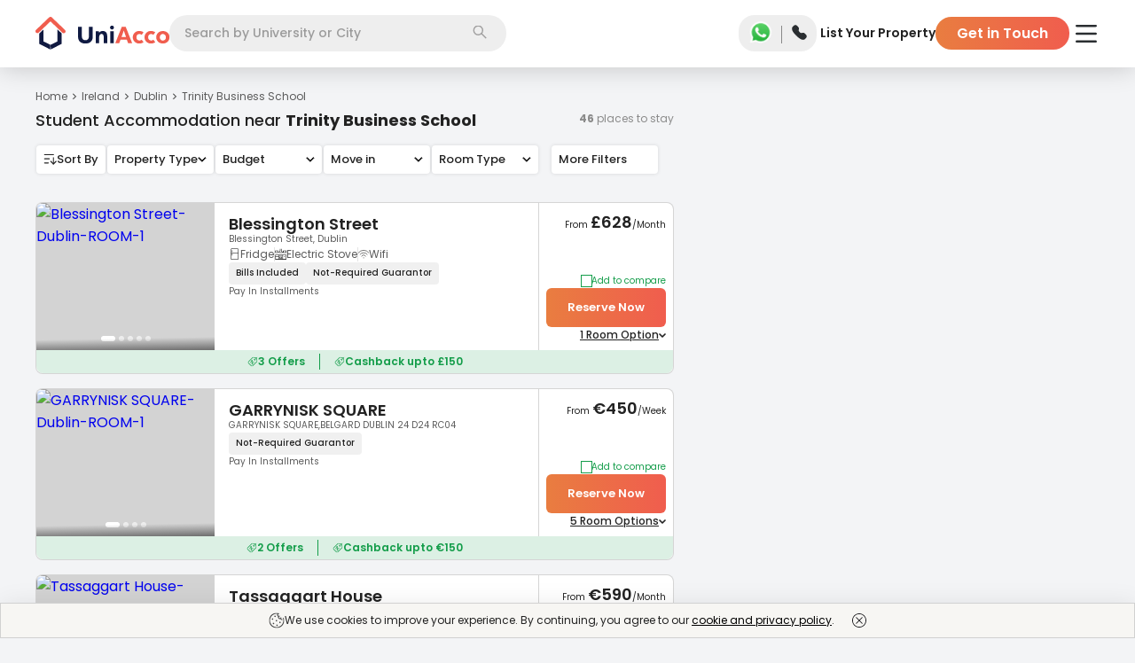

--- FILE ---
content_type: text/html; charset=utf-8
request_url: https://uniacco.com/ireland/trinity-business-school
body_size: 30334
content:
<!DOCTYPE html><html lang="en"><head><meta charSet="utf-8"/><meta name="viewport" content="width=device-width, initial-scale=1"/><link rel="preload" as="image" href="https://uniacco.imgix.net/site-static/v2/icons/GreenCheck.svg"/><link rel="preload" as="image" href="https://uniacco.imgix.net/inventory/room_Yy9unEA.jpg?w=340&amp;h=240&amp;fm=avif&amp;q=50&amp;fit=clip"/><link rel="preload" as="image" href="https://uniacco.imgix.net/site-static/icons/facilities/fridge.svg"/><link rel="preload" as="image" href="https://uniacco.imgix.net/site-static/icons/facilities/electric-stove.svg"/><link rel="preload" as="image" href="https://uniacco.imgix.net/site-static/icons/facilities/wifi.svg"/><link rel="preload" as="image" href="https://uniacco.imgix.net/site-static/v2/icons/down_arrow_black.svg"/><link rel="preload" as="image" href="https://uniacco.imgix.net/site-static/v2/icons/Offers.svg"/><link rel="preload" as="image" href="https://uniacco.imgix.net/inventory/image_16.png?w=340&amp;h=240&amp;fm=avif&amp;q=50&amp;fit=clip"/><link rel="preload" as="image" href="https://uniacco.imgix.net/site-static/icons/facilities/microwave.svg"/><link rel="preload" as="image" href="https://uniacco.imgix.net/site-static/icons/facilities/heating.svg"/><link rel="stylesheet" href="https://assets.uniacco.com/_next/static/css/eb12428cb70cf58a.css" data-precedence="next"/><link rel="stylesheet" href="https://assets.uniacco.com/_next/static/css/aec4b30f16a0cd34.css" data-precedence="next"/><link rel="stylesheet" href="https://assets.uniacco.com/_next/static/css/3dd2d7947e61746f.css" data-precedence="next"/><link rel="stylesheet" href="https://assets.uniacco.com/_next/static/css/5c8343efbdb0dd2a.css" data-precedence="next"/><link rel="stylesheet" href="https://assets.uniacco.com/_next/static/css/0f7913b7a8fadc5d.css" data-precedence="next"/><link href="https://assets.uniacco.com/_next/static/css/5625af6ccc0b6b21.css" rel="stylesheet" as="style" data-precedence="dynamic"/><link href="https://assets.uniacco.com/_next/static/css/00d6864e28d20928.css" rel="stylesheet" as="style" data-precedence="dynamic"/><link href="https://assets.uniacco.com/_next/static/css/df5457a1dd31cc30.css" rel="stylesheet" as="style" data-precedence="dynamic"/><link href="https://assets.uniacco.com/_next/static/css/9c5f52219180d5d6.css" rel="stylesheet" as="style" data-precedence="dynamic"/><link href="https://assets.uniacco.com/_next/static/css/89a3bd34eb6ca73b.css" rel="stylesheet" as="style" data-precedence="dynamic"/><link href="https://assets.uniacco.com/_next/static/css/fe0730bc075411ed.css" rel="stylesheet" as="style" data-precedence="dynamic"/><link href="https://assets.uniacco.com/_next/static/css/c8af693377f62fc1.css" rel="stylesheet" as="style" data-precedence="dynamic"/><link href="https://assets.uniacco.com/_next/static/css/d445cc27d51cb6d7.css" rel="stylesheet" as="style" data-precedence="dynamic"/><link href="https://assets.uniacco.com/_next/static/css/b2108ee8b9d67fe2.css" rel="stylesheet" as="style" data-precedence="dynamic"/><link href="https://assets.uniacco.com/_next/static/css/8baccc2f774b890d.css" rel="stylesheet" as="style" data-precedence="dynamic"/><link href="https://assets.uniacco.com/_next/static/css/1de02f65c4a26241.css" rel="stylesheet" as="style" data-precedence="dynamic"/><link href="https://assets.uniacco.com/_next/static/css/f17b63b032151d8a.css" rel="stylesheet" as="style" data-precedence="dynamic"/><link rel="preload" as="script" fetchPriority="low" href="https://assets.uniacco.com/_next/static/chunks/webpack-cef07c0c7343579d.js"/><script src="https://assets.uniacco.com/_next/static/chunks/4bd1b696-44ec9e74bad6bc6c.js" async=""></script><script src="https://assets.uniacco.com/_next/static/chunks/31684-ca5eef5279a15e4f.js" async=""></script><script src="https://assets.uniacco.com/_next/static/chunks/main-app-8a0bd3496ed2f6d5.js" async=""></script><script src="https://assets.uniacco.com/_next/static/chunks/66766-b753bdb3620f5fbc.js" async=""></script><script src="https://assets.uniacco.com/_next/static/chunks/34312-a087bff89de72f07.js" async=""></script><script src="https://assets.uniacco.com/_next/static/chunks/78258-06527a69e29fbf60.js" async=""></script><script src="https://assets.uniacco.com/_next/static/chunks/78524-bd4b26a289e22986.js" async=""></script><script src="https://assets.uniacco.com/_next/static/chunks/app/(PagesWithMUIWrapper)/%5Bcountry%5D/page-a40611fcf68164d6.js" async=""></script><script src="https://assets.uniacco.com/_next/static/chunks/23464-4c1b38a1299129bb.js" async=""></script><script src="https://assets.uniacco.com/_next/static/chunks/21211-44bad7575fde65ce.js" async=""></script><script src="https://assets.uniacco.com/_next/static/chunks/69068-c5b45d2edc5720e9.js" async=""></script><script src="https://assets.uniacco.com/_next/static/chunks/54365-cb74bd4b17d4a79e.js" async=""></script><script src="https://assets.uniacco.com/_next/static/chunks/app/layout-295ee0ee333cd6ae.js" async=""></script><script src="https://assets.uniacco.com/_next/static/chunks/61575-384a1e5ec76350ee.js" async=""></script><script src="https://assets.uniacco.com/_next/static/chunks/84359-f1132da96e52646e.js" async=""></script><script src="https://assets.uniacco.com/_next/static/chunks/73297-a9c7f4288c78ae79.js" async=""></script><script src="https://assets.uniacco.com/_next/static/chunks/40257-5f5b886c3559867d.js" async=""></script><script src="https://assets.uniacco.com/_next/static/chunks/94438-35fe80d5304d4a66.js" async=""></script><script src="https://assets.uniacco.com/_next/static/chunks/81470-3ed8f3257f369d5b.js" async=""></script><script src="https://assets.uniacco.com/_next/static/chunks/app/error-1018a5ebb727dcc7.js" async=""></script><script src="https://assets.uniacco.com/_next/static/chunks/app/not-found-42f9308befa081f6.js" async=""></script><script src="https://assets.uniacco.com/_next/static/chunks/95539-1c7eb096435751c3.js" async=""></script><script src="https://assets.uniacco.com/_next/static/chunks/78851-56056e57008c6ff6.js" async=""></script><script src="https://assets.uniacco.com/_next/static/chunks/79816-38e39375180ba45c.js" async=""></script><script src="https://assets.uniacco.com/_next/static/chunks/app/%5Bcountry%5D/%5Bcity%5D/page-7133169ec76bf27f.js" async=""></script><link rel="preload" href="https://assets.uniacco.com/_next/static/chunks/45884.02c9e2338f8a8881.js" as="script" fetchPriority="low"/><link rel="preload" href="https://assets.uniacco.com/_next/static/chunks/56849.61916d8854cfe147.js" as="script" fetchPriority="low"/><link rel="preload" href="https://assets.uniacco.com/_next/static/chunks/27440.97917f29aee9e521.js" as="script" fetchPriority="low"/><link rel="preload" href="https://assets.uniacco.com/_next/static/chunks/14304.d15f598343ae290e.js" as="script" fetchPriority="low"/><link rel="preload" href="https://assets.uniacco.com/_next/static/chunks/68757.b743c7d0c950a843.js" as="script" fetchPriority="low"/><link rel="preload" href="https://assets.uniacco.com/_next/static/chunks/70954.a7cf4ba333cf5589.js" as="script" fetchPriority="low"/><link rel="preload" href="https://assets.uniacco.com/_next/static/chunks/34891.127ed1c3eb58e3ad.js" as="script" fetchPriority="low"/><link rel="preload" href="https://assets.uniacco.com/_next/static/chunks/50129.947f7f08c203cd34.js" as="script" fetchPriority="low"/><link rel="preload" href="https://assets.uniacco.com/_next/static/chunks/62360.13971e8e4a4f5477.js" as="script" fetchPriority="low"/><link rel="preload" href="https://assets.uniacco.com/_next/static/chunks/87789.47b5e9cad3b0a03c.js" as="script" fetchPriority="low"/><link rel="preload" href="https://assets.uniacco.com/_next/static/chunks/55771.9779848abdf971dc.js" as="script" fetchPriority="low"/><link rel="preload" href="https://assets.uniacco.com/_next/static/chunks/52679.a3d6b0d24d61571e.js" as="script" fetchPriority="low"/><link rel="preload" href="https://assets.uniacco.com/_next/static/chunks/19828.299a8807a49dc2e4.js" as="script" fetchPriority="low"/><link rel="preload" href="https://assets.uniacco.com/_next/static/chunks/47149.99c9ab8f4a1048ac.js" as="script" fetchPriority="low"/><link rel="preload" href="https://assets.uniacco.com/_next/static/chunks/60602.22171ab8dd9b6231.js" as="script" fetchPriority="low"/><link rel="preload" as="image" href="https://uniacco.imgix.net/site-static/icons/facilities/cctv.svg"/><link rel="preload" as="image" href="https://uniacco.imgix.net/site-static/icons/facilities/dryer.svg"/><link rel="preload" href="https://assets.uniacco.com/_next/static/chunks/84282.7706b0d4eec0f824.js" as="script" fetchPriority="low"/><link rel="preload" as="image" href="https://uniacco.imgix.net/site-static/v2/icons/ZapOrange.svg"/><link rel="preload" as="image" href="https://uniacco.imgix.net/site-static/v2/icons/zap_white.svg"/><link rel="preload" as="image" href="https://uniacco.imgix.net/site-static/icons/facilities/elevator-lift.svg"/><link rel="preload" as="image" href="https://uniacco.imgix.net/site-static/v2/icons/clock.svg"/><link rel="preload" as="image" href="https://uniacco.imgix.net/site-static/v2/icons/Walking.svg"/><link rel="preload" as="image" href="https://uniacco.imgix.net/site-static/v2/icons/TrainOptimised.svg"/><link rel="preload" as="image" href="https://uniacco.imgix.net/site-static/v2/icons/NewCar.svg"/><link rel="preload" as="image" href="https://uniacco.imgix.net/site-static/icons/facilities/study-area.svg"/><link rel="preload" href="https://assets.uniacco.com/_next/static/chunks/61756-220fa3c021bed77f.js" as="script" fetchPriority="low"/><link rel="preload" href="https://assets.uniacco.com/_next/static/chunks/90647.201c971fe6ea5d33.js" as="script" fetchPriority="low"/><link rel="preload" href="https://assets.uniacco.com/_next/static/chunks/70997.768920deace12774.js" as="script" fetchPriority="low"/><link rel="preload" href="https://assets.uniacco.com/_next/static/chunks/5343.afd4b8517e8998f1.js" as="script" fetchPriority="low"/><link rel="preload" href="https://assets.uniacco.com/_next/static/chunks/14378.35bc676d47d088f3.js" as="script" fetchPriority="low"/><meta name="next-size-adjust" content=""/><link rel="preload" fetchPriority="high" as="image" href="https://uniacco.imgix.net/site-static/v2/placeholders/blurredmaps.webp?fm=avif&amp;q=50&amp;fit=clip"/><link fetchPriority="high" rel="preload" as="image" href="https://uniacco.imgix.net/inventory/room_Yy9unEA.jpg?w=340&amp;h=240&amp;fm=avif&amp;q=50&amp;fit=clip"/><title>Find 46 Student Accommdations near Trinity Business School, Dublin - UniAcco </title><meta name="description" content="Get the best student accommodations near Trinity Business School, Dublin at UniAcco ✔️ No Visa No Pay ✔️ ✔️ €100 Cashback ✔️ Verified ✔️ All Bills Included "/><meta name="application-name" content="UniAcco"/><link rel="manifest" href="/manifest.json"/><meta name="keywords" content="Trinity Business School accommodation, Trinity Business School student accommodation"/><meta name="robots" content="index, follow, max-snippet:200"/><meta name="googlebot" content="index, follow"/><meta name="HandheldFriendly" content="true"/><meta name="mobile-web-app-capable" content="yes"/><meta name="apple-mobile-web-app-capable" content="yes"/><meta name="msapplication-TileColor" content="#2B5797"/><meta name="msapplication-tap-highlight" content="no"/><meta name="theme-color" content="#000000"/><meta name="X-Frame-Options" content="SAMEORIGIN"/><meta name="X-XSS-Protection" content="1; mode=block"/><meta name="X-Content-Type-Options" content="nosniff"/><meta name="emotion-insertion-point" content=" "/><link rel="canonical" href="https://uniacco.com/ireland/trinity-business-school"/><meta name="format-detection" content="telephone=no"/><meta name="google-site-verification" content="a4vlIXbfXNZvCjAjoPjNAE3YgI-mN6Cn0y4sDU0diSs"/><meta name="facebook-domain-verification" content="aiy9zhlsjrazk0dg6zcest1b4w6kuz"/><meta name="mobile-web-app-capable" content="yes"/><meta name="apple-mobile-web-app-title" content="UniAcco"/><meta name="apple-mobile-web-app-status-bar-style" content="default"/><meta property="og:title" content="Find 46 Student Accommdations near Trinity Business School, Dublin - UniAcco "/><meta property="og:description" content="Get the best student accommodations near Trinity Business School, Dublin at UniAcco ✔️ No Visa No Pay ✔️ ✔️ €100 Cashback ✔️ Verified ✔️ All Bills Included "/><meta property="og:url" content="https://uniacco.comireland/trinity-business-school"/><meta property="og:image" content="https://uniacco.com/icons/uniacco_512.png"/><meta property="og:image:width" content="512"/><meta property="og:image:height" content="512"/><meta name="twitter:card" content="summary_large_image"/><meta name="twitter:title" content="Find 46 Student Accommdations near Trinity Business School, Dublin - UniAcco "/><meta name="twitter:description" content="Get the best student accommodations near Trinity Business School, Dublin at UniAcco ✔️ No Visa No Pay ✔️ ✔️ €100 Cashback ✔️ Verified ✔️ All Bills Included "/><meta name="twitter:image" content="https://uniacco.com/icons/uniacco_512.png"/><meta name="twitter:image:width" content="512"/><meta name="twitter:image:height" content="512"/><link rel="shortcut icon" href="/favicon.ico" type="image/x-icon"/><link rel="apple-touch-icon" href="/icons/uniacco_192.png"/><script>document.querySelectorAll('body link[rel="icon"], body link[rel="apple-touch-icon"]').forEach(el => document.head.appendChild(el))</script><script src="https://assets.uniacco.com/_next/static/chunks/polyfills-42372ed130431b0a.js" noModule=""></script></head><body class="__className_42dc0d"><div hidden=""><!--$--><!--/$--></div><script>(self.__next_s=self.__next_s||[]).push([0,{"type":"application/ld+json","children":"{\"@context\":\"https://schema.org\",\"@type\":\"WebSite\",\"url\":\"https://uniacco.com\",\"potentialAction\":{\"@type\":\"SearchAction\",\"target\":{\"@type\":\"EntryPoint\",\"urlTemplate\":\"https://uniacco.com/search?q={search_term_string}\"},\"query-input\":\"required name=search_term_string\"}}","id":"site-link-schema"}])</script><!--$!--><template data-dgst="BAILOUT_TO_CLIENT_SIDE_RENDERING"></template><!--/$--><!--$--><div id="general-header" class="GeneralHeader_headerContainer__Rz5wF"><header class="GeneralHeader_header__MnjcN"><div><div class="GeneralHeader_logoContainer__NxC9k"><a href="/" class="GeneralHeader_logoImageContainer__0TAHY"><picture class="GeneralHeader_uniAccoWhite__YxVz5"><source media="(max-width: 991px)" srcSet="https://uniacco.imgix.net/site-static/v2/uniacco/logo.svg"/><source media="(min-width: 992px)" srcSet="https://uniacco.imgix.net/site-static/v2/uniacco/logo_full.svg"/><img src="https://uniacco.imgix.net/site-static/v2/uniacco/logo.svg" alt="UniAcco logo" loading="eager"/></picture></a></div><div class="GeneralHeader_searchContainer___gvLK"><div class="SearchbarModal_container__bT46l" id="header-section-search"><div class="SearchbarModal_mobileCustomInput__198OK">Search</div><div class="SearchbarModal_desktopInput__BDCbE"><input type="text" role="combobox" aria-labelledby="Searchbar input" placeholder="Search by University or City" value=""/></div><div class="SearchbarModal_searchIconContainer__UEhLE"><img src="https://uniacco.imgix.net/site-static/v2/icons/search.svg" alt="Search Icon" width="16" height="16"/></div></div></div><div class="GeneralHeader_contactContainer__mBGBz"><div class="ContactPopper_container__7x0sQ"><a href="https://api.whatsapp.com/send?phone=+447888871589&amp;text=Hello UniAcco, I would like some assistance regarding my student accommodation." target="_blank" rel="noopener noreferrer" class="ContactPopper_whatsappLink__tp2i8 ContactPopper_transparentWhatsAppLink__YQ12e"><img src="https://uniacco.imgix.net/site-static/v2/icons/whatsapp.png" alt="WhatsApp Icon" width="30" height="30"/></a><span class="ContactPopper_divider__InS7S"></span><span tabindex="0" class="ContactPopper_popperWrapper__LGQSO ContactPopper_transparentPhone__ARmME"><input type="checkbox" id="contactPopper"/><label for="contactPopper"><img src="https://uniacco.imgix.net/site-static/v2/icons/solid-phone.svg" alt="Phone Icon" width="19" height="19"/></label><div class="ContactPopper_popper__st8A1" data-cy="header-contact-popper"><ul><li><img src="https://uniacco.imgix.net/site-static/v2/icons/phone_white.svg" alt="000 800 040 3523" width="13" height="13"/><a href="tel:000 800 040 3523">000 800 040 3523</a></li><li><img src="https://uniacco.imgix.net/site-static/v2/icons/phone_white.svg" alt="+44 808 501 5198" width="13" height="13"/><a href="tel:+44 808 501 5198">+44 808 501 5198</a></li><li><img src="https://uniacco.imgix.net/site-static/v2/icons/mail_white.svg" alt="contact@uniacco.com" width="13" height="13"/><a href="mailto:contact@uniacco.com">contact@uniacco.com</a></li></ul></div></span></div></div><div class="GeneralHeader_linksContainer__TchRn"><div><div class="DesktopNavigation_container__M6sKu"><a href="https://uniacco.com/list-home" rel="noopener noreferrer" class="DesktopNavigation_link__e5vEf DesktopNavigation_transparentLink__99eNT" data-cy="list-your-property-button">List Your Property</a><button class="DesktopNavigation_gitButton__lcjLv DesktopNavigation_transparentLink__99eNT" data-cy="header-get-in-touch-button">Get in Touch</button></div></div></div><div class="GeneralHeader_hamburgerContainer__4eZm6 GeneralHeader_whitehamburgerContainer__k7OHx"><div class="HamburgerMenu_hamburgerMenu__L099o"><label for="header-hamburger-menu-button" aria-haspopup="true" data-cy="header-hamburger-menu-button"><img src="https://uniacco.imgix.net/site-static/v2/icons/hamburger.svg" alt="hamburger menu" class="HamburgerMenu_hamburgerMenuIcon__VT7Bk HamburgerMenu_transparentMenuIcon__6DC_w" height="20" width="28"/></label><div class="HamburgerMenu_hamburgerMenuPopper__rugq3 HamburgerMenu_topMarqueeShown__fp7sE" data-cy="hamburger-menu-popper"><section class="HamburgerMenu_hamburgerContent__0_3VP" data-cy="hamburger-content"><div class="HamburgerMenu_hamburgerContentDiv___nk9G"><a class="HamburgerMenu_hamburgerContentTitle__zPV3x" href="/short-stays" target="_blank" rel="noopener noreferrer" data-cy="hamburger-menu-uniflx-link"><svg width="18" height="16" fill="none" xmlns="http://www.w3.org/2000/svg"><path d="M16.875 13.905H15.75v-6.5a1.127 1.127 0 0 0-.364-.828L9.761 1.27a1.125 1.125 0 0 0-1.522-.008l-.007.008-5.618 5.307a1.125 1.125 0 0 0-.364.828v6.5H1.125a.563.563 0 0 0 0 1.126h15.75a.562.562 0 1 0 0-1.126Zm-13.5-6.5.008-.007L9 2.093l5.618 5.304.008.007v6.502H11.25V10.53a1.125 1.125 0 0 0-1.125-1.124h-2.25A1.125 1.125 0 0 0 6.75 10.53v3.376H3.375v-6.5Zm6.75 6.5h-2.25v-3.374h2.25v3.374Z" fill="#222"></path></svg><div><span>Explore Short Stays</span><p class="HamburgerMenu_uniFlxBook__GORPD">1-12 Weeks Booking</p></div><div class="HamburgerMenu_hamburgerItemImg__CN6IR"><p class="HamburgerMenu_uniFlxPowered__r96T3">Powered by</p><svg width="72" height="24" fill="none" xmlns="http://www.w3.org/2000/svg"><g fill="#7345F7"><path d="M30.873 16.78c-.945.868-2.127 1.302-3.544 1.302-1.418 0-2.6-.434-3.544-1.302-.945-.868-1.418-2.12-1.418-3.758v-6.89h2.407v6.956c0 .857.209 1.533.626 2.027.429.495 1.072.742 1.929.742s1.494-.247 1.912-.742c.428-.494.643-1.17.643-2.027V6.132h2.406v6.89c0 1.637-.473 2.89-1.417 3.758ZM36.726 9.198v1.055C37.176 9.418 38.033 9 39.297 9c1.022 0 1.808.313 2.357.94.55.615.824 1.45.824 2.505v5.39h-2.34V12.71c0-1.132-.49-1.698-1.467-1.698-.56 0-.995.17-1.302.511-.308.33-.462.786-.462 1.368v4.945h-2.34V9.198h2.159ZM46.74 7.682c-.264.263-.605.395-1.023.395-.417 0-.758-.132-1.022-.395-.263-.264-.395-.6-.395-1.006 0-.407.132-.742.395-1.005.264-.275.605-.412 1.022-.412.418 0 .759.137 1.022.412.264.263.396.598.396 1.005 0 .407-.132.742-.396 1.006Zm-2.193 10.154V9.197h2.34v8.637h-2.34ZM51.61 17.835h-2.407V6.132h7.764v2.209H51.61v2.456h5.11v2.209h-5.11v4.83ZM60.86 17.835h-2.34V5.473h2.34v12.362ZM70.923 9.198l-3.215 4.253 3.314 4.384h-2.82l-1.812-2.62-1.814 2.62h-2.818l3.313-4.384-3.214-4.253h2.818l1.715 2.473 1.714-2.473h2.819ZM9.462 3.956V6.66c0 .238-.153.319-.23.33H5.044c-.422 0-.528.506-.528.758v6.264c0 3.132 3 3.791 4.88 3.033 1.503-.607 1.878-2.473 1.878-3.33v-3.33c0-.072.06-.131.132-.131h2.835c.073 0 .132.059.132.131.004 1.65.056 4.68-.33 5.836-.494 1.483-2.307 4.714-7.516 3.923C2.361 19.51 1.32 15.9 1.32 14.176V4.022c0-.185.198-.23.297-.23h7.615c.159 0 .22.11.231.164ZM11.34 3.791h6.41c.052 0 .082.057.055.101l-1.15 1.846a.066.066 0 0 1-.055.031H11.34a.066.066 0 0 1-.066-.066V3.857c0-.036.03-.066.066-.066Z"></path><path d="M11.341 7.022h4.972c.049 0 .08.051.06.095l-.898 1.846a.067.067 0 0 1-.06.037h-4.074a.066.066 0 0 1-.066-.066V7.088c0-.036.03-.066.066-.066Z"></path></g></svg></div></a><hr/></div><div class="HamburgerMenu_hamburgerContentDiv___nk9G"><a class="HamburgerMenu_hamburgerContentTitle__zPV3x" href="https://uniessential.com/pages/uniacco?utm_source=uniacco&amp;utm_medium=website&amp;utm_campaign=top-nav" target="_blank" rel="noopener noreferrer" data-cy="essential-service-link"><svg width="18" height="19" fill="none" xmlns="http://www.w3.org/2000/svg"><g clip-path="url(#essential-money_svg__a)"><path d="M8.086 10.555c0-.06 0-.12-.002-.176h2.146V9.324H7.934a4.206 4.206 0 0 0-.233-.59c-.152-.332-.283-.619-.283-1.343 0-.873.71-1.582 1.582-1.582.872 0 1.582.71 1.582 1.582h1.055A2.64 2.64 0 0 0 9 4.754 2.64 2.64 0 0 0 6.363 7.39c0 .954.202 1.394.38 1.782.023.051.046.1.067.151h-.974v1.055h1.193l.002.176c0 1.522-.91 2.807-.919 2.819l-.1.139v.733h5.625v-1.055H7.432c.307-.629.654-1.573.654-2.636Z" fill="#222"></path><path d="M9 .5a9 9 0 1 0 0 18 9 9 0 0 0 0-18Zm0 16.945a7.945 7.945 0 1 1 0-15.89 7.945 7.945 0 0 1 0 15.89Z" fill="#222"></path></g><defs><clipPath id="essential-money_svg__a"><path fill="#fff" transform="translate(0 .5)" d="M0 0h18v18H0z"></path></clipPath></defs></svg><span>Essential Services</span><div class="HamburgerMenu_hamburgerItemImg__CN6IR HamburgerMenu_hamburgerItemRightText__yUhCQ">Save Upto £1500</div></a><hr/></div><div class="HamburgerMenu_hamburgerContentDiv___nk9G"><a class="HamburgerMenu_hamburgerContentTitle__zPV3x" href="/company/refer" target="_blank" rel="noopener noreferrer" data-cy="refer-and-earn-link"><svg width="11" height="12" fill="none" xmlns="http://www.w3.org/2000/svg"><path fill-rule="evenodd" clip-rule="evenodd" d="M5.334 0a2.651 2.651 0 1 0 0 5.302 2.651 2.651 0 0 0 0-5.302ZM3.52 2.651a1.814 1.814 0 1 1 3.628 0 1.814 1.814 0 0 1-3.628 0ZM5.334 6.14c-1.291 0-2.481.293-3.362.789C1.103 7.418.45 8.158.45 9.069v.058c0 .648 0 1.462.713 2.044.351.285.843.49 1.507.623.665.135 1.533.206 2.664.206 1.13 0 1.998-.07 2.665-.206.664-.134 1.155-.338 1.506-.623.714-.582.713-1.396.713-2.044V9.07c0-.912-.653-1.652-1.521-2.141-.882-.496-2.072-.79-3.363-.79ZM1.287 9.07c0-.475.348-.99 1.095-1.411.734-.413 1.777-.682 2.953-.682 1.174 0 2.216.269 2.95.682.749.42 1.095.936 1.095 1.41 0 .73-.022 1.142-.404 1.452-.206.168-.552.333-1.144.453-.59.119-1.396.189-2.498.189-1.102 0-1.909-.07-2.498-.19-.592-.119-.938-.284-1.144-.452-.382-.31-.405-.721-.405-1.451Z" fill="#5B5B5B"></path></svg><span>Refer &amp; Earn</span><div class="HamburgerMenu_hamburgerItemImg__CN6IR HamburgerMenu_hamburgerItemRightText__yUhCQ">GET £100</div></a></div></section></div></div></div></div></header></div><!--/$--><main><div class="ListingPage_pageContainer__blo_O"><div class="ListingPage_listingMapContainer___DT2U"><div class="ListingPage_listingContainer__BX1fG"><script>(self.__next_s=self.__next_s||[]).push([0,{"type":"application/ld+json","children":"{\"@context\":\"http://schema.org\",\"@type\":\"Product\",\"name\":\"UniAcco\",\"image\":\"https://uniacco.imgix.net/site-static/v2/pages/homepage_v2/uk-2.png?auto=format&fit=max&w=1920\",\"description\":\"Get the best student accommodations near Trinity Business School, Dublin at UniAcco ✔️ No Visa No Pay ✔️ ✔️ €100 Cashback ✔️ Verified ✔️ All Bills Included\",\"brand\":{\"@type\":\"Brand\",\"name\":\"UniAcco\"},\"aggregateRating\":{\"@type\":\"AggregateRating\",\"ratingValue\":\"4.7\",\"bestRating\":\"5\",\"worstRating\":\"1\",\"ratingCount\":\"8537\"},\"review\":{\"@type\":\"Review\",\"reviewRating\":{\"@type\":\"Rating\",\"ratingValue\":\"5\"},\"author\":{\"@type\":\"Brand\",\"name\":\"UniAcco\"}}}"}])</script><script>(self.__next_s=self.__next_s||[]).push([0,{"type":"application/ld+json","children":"{\"@context\":\"http://schema.org\",\"@type\":\"Product\",\"name\":\"UniAcco\",\"image\":\"https://uniacco.imgix.net/site-static/v2/pages/homepage_v2/uk-2.png?auto=format&fit=max&w=1920\",\"description\":\"Get the best student accommodations near Trinity Business School, Dublin at UniAcco ✔️ No Visa No Pay ✔️ ✔️ €100 Cashback ✔️ Verified ✔️ All Bills Included\",\"brand\":{\"@type\":\"Brand\",\"name\":\"UniAcco\"},\"aggregateRating\":{\"@type\":\"AggregateRating\",\"ratingValue\":\"4.7\",\"bestRating\":\"5\",\"worstRating\":\"1\",\"ratingCount\":\"8537\"},\"review\":{\"@type\":\"Review\",\"reviewRating\":{\"@type\":\"Rating\",\"ratingValue\":\"5\"},\"author\":{\"@type\":\"Brand\",\"name\":\"UniAcco\"}}}"}])</script><script>(self.__next_s=self.__next_s||[]).push([0,{"type":"application/ld+json","children":"{\"@context\":\"http://schema.org\",\"@type\":\"Product\",\"name\":\"UniAcco\",\"image\":\"https://uniacco.imgix.net/site-static/v2/pages/homepage_v2/uk-2.png?auto=format&fit=max&w=1920\",\"description\":\"Get the best student accommodations near Trinity Business School, Dublin at UniAcco ✔️ No Visa No Pay ✔️ ✔️ €100 Cashback ✔️ Verified ✔️ All Bills Included\",\"brand\":{\"@type\":\"Brand\",\"name\":\"UniAcco\"},\"aggregateRating\":{\"@type\":\"AggregateRating\",\"ratingValue\":\"4.7\",\"bestRating\":\"5\",\"worstRating\":\"1\",\"ratingCount\":\"8537\"},\"review\":{\"@type\":\"Review\",\"reviewRating\":{\"@type\":\"Rating\",\"ratingValue\":\"5\"},\"author\":{\"@type\":\"Brand\",\"name\":\"UniAcco\"}}}"}])</script><script>(self.__next_s=self.__next_s||[]).push([0,{"type":"application/ld+json","children":"{\"@context\":\"http://schema.org\",\"@type\":\"Product\",\"name\":\"UniAcco\",\"image\":\"https://uniacco.imgix.net/site-static/v2/pages/homepage_v2/uk-2.png?auto=format&fit=max&w=1920\",\"description\":\"Get the best student accommodations near Trinity Business School, Dublin at UniAcco ✔️ No Visa No Pay ✔️ ✔️ €100 Cashback ✔️ Verified ✔️ All Bills Included\",\"brand\":{\"@type\":\"Brand\",\"name\":\"UniAcco\"},\"aggregateRating\":{\"@type\":\"AggregateRating\",\"ratingValue\":\"4.7\",\"bestRating\":\"5\",\"worstRating\":\"1\",\"ratingCount\":\"8537\"},\"review\":{\"@type\":\"Review\",\"reviewRating\":{\"@type\":\"Rating\",\"ratingValue\":\"5\"},\"author\":{\"@type\":\"Brand\",\"name\":\"UniAcco\"}}}"}])</script><script>(self.__next_s=self.__next_s||[]).push([0,{"type":"application/ld+json","children":"{\"@context\":\"http://schema.org\",\"@type\":\"Product\",\"name\":\"UniAcco\",\"image\":\"https://uniacco.imgix.net/site-static/v2/pages/homepage_v2/uk-2.png?auto=format&fit=max&w=1920\",\"description\":\"Get the best student accommodations near Trinity Business School, Dublin at UniAcco ✔️ No Visa No Pay ✔️ ✔️ €100 Cashback ✔️ Verified ✔️ All Bills Included\",\"brand\":{\"@type\":\"Brand\",\"name\":\"UniAcco\"},\"aggregateRating\":{\"@type\":\"AggregateRating\",\"ratingValue\":\"4.7\",\"bestRating\":\"5\",\"worstRating\":\"1\",\"ratingCount\":\"8537\"},\"review\":{\"@type\":\"Review\",\"reviewRating\":{\"@type\":\"Rating\",\"ratingValue\":\"5\"},\"author\":{\"@type\":\"Brand\",\"name\":\"UniAcco\"}}}"}])</script><script>(self.__next_s=self.__next_s||[]).push([0,{"type":"application/ld+json","children":"{\"@context\":\"http://schema.org\",\"@type\":\"Product\",\"name\":\"UniAcco\",\"image\":\"https://uniacco.imgix.net/site-static/v2/pages/homepage_v2/uk-2.png?auto=format&fit=max&w=1920\",\"description\":\"Get the best student accommodations near Trinity Business School, Dublin at UniAcco ✔️ No Visa No Pay ✔️ ✔️ €100 Cashback ✔️ Verified ✔️ All Bills Included\",\"brand\":{\"@type\":\"Brand\",\"name\":\"UniAcco\"},\"aggregateRating\":{\"@type\":\"AggregateRating\",\"ratingValue\":\"4.7\",\"bestRating\":\"5\",\"worstRating\":\"1\",\"ratingCount\":\"8537\"},\"review\":{\"@type\":\"Review\",\"reviewRating\":{\"@type\":\"Rating\",\"ratingValue\":\"5\"},\"author\":{\"@type\":\"Brand\",\"name\":\"UniAcco\"}}}"}])</script><script>(self.__next_s=self.__next_s||[]).push([0,{"type":"application/ld+json","children":"{\"@context\":\"http://schema.org\",\"@type\":\"Product\",\"name\":\"UniAcco\",\"image\":\"https://uniacco.imgix.net/site-static/v2/pages/homepage_v2/uk-2.png?auto=format&fit=max&w=1920\",\"description\":\"Get the best student accommodations near Trinity Business School, Dublin at UniAcco ✔️ No Visa No Pay ✔️ ✔️ €100 Cashback ✔️ Verified ✔️ All Bills Included\",\"brand\":{\"@type\":\"Brand\",\"name\":\"UniAcco\"},\"aggregateRating\":{\"@type\":\"AggregateRating\",\"ratingValue\":\"4.7\",\"bestRating\":\"5\",\"worstRating\":\"1\",\"ratingCount\":\"8537\"},\"review\":{\"@type\":\"Review\",\"reviewRating\":{\"@type\":\"Rating\",\"ratingValue\":\"5\"},\"author\":{\"@type\":\"Brand\",\"name\":\"UniAcco\"}}}"}])</script><script>(self.__next_s=self.__next_s||[]).push([0,{"type":"application/ld+json","children":"{\"@context\":\"http://schema.org\",\"@type\":\"Product\",\"name\":\"UniAcco\",\"image\":\"https://uniacco.imgix.net/site-static/v2/pages/homepage_v2/uk-2.png?auto=format&fit=max&w=1920\",\"description\":\"Get the best student accommodations near Trinity Business School, Dublin at UniAcco ✔️ No Visa No Pay ✔️ ✔️ €100 Cashback ✔️ Verified ✔️ All Bills Included\",\"brand\":{\"@type\":\"Brand\",\"name\":\"UniAcco\"},\"aggregateRating\":{\"@type\":\"AggregateRating\",\"ratingValue\":\"4.7\",\"bestRating\":\"5\",\"worstRating\":\"1\",\"ratingCount\":\"8537\"},\"review\":{\"@type\":\"Review\",\"reviewRating\":{\"@type\":\"Rating\",\"ratingValue\":\"5\"},\"author\":{\"@type\":\"Brand\",\"name\":\"UniAcco\"}}}"}])</script><script>(self.__next_s=self.__next_s||[]).push([0,{"type":"application/ld+json","children":"{\"@context\":\"http://schema.org\",\"@type\":\"Product\",\"name\":\"UniAcco\",\"image\":\"https://uniacco.imgix.net/site-static/v2/pages/homepage_v2/uk-2.png?auto=format&fit=max&w=1920\",\"description\":\"Get the best student accommodations near Trinity Business School, Dublin at UniAcco ✔️ No Visa No Pay ✔️ ✔️ €100 Cashback ✔️ Verified ✔️ All Bills Included\",\"brand\":{\"@type\":\"Brand\",\"name\":\"UniAcco\"},\"aggregateRating\":{\"@type\":\"AggregateRating\",\"ratingValue\":\"4.7\",\"bestRating\":\"5\",\"worstRating\":\"1\",\"ratingCount\":\"8537\"},\"review\":{\"@type\":\"Review\",\"reviewRating\":{\"@type\":\"Rating\",\"ratingValue\":\"5\"},\"author\":{\"@type\":\"Brand\",\"name\":\"UniAcco\"}}}"}])</script><script>(self.__next_s=self.__next_s||[]).push([0,{"type":"application/ld+json","children":"{\"@context\":\"http://schema.org\",\"@type\":\"Product\",\"name\":\"UniAcco\",\"image\":\"https://uniacco.imgix.net/site-static/v2/pages/homepage_v2/uk-2.png?auto=format&fit=max&w=1920\",\"description\":\"Get the best student accommodations near Trinity Business School, Dublin at UniAcco ✔️ No Visa No Pay ✔️ ✔️ €100 Cashback ✔️ Verified ✔️ All Bills Included\",\"brand\":{\"@type\":\"Brand\",\"name\":\"UniAcco\"},\"aggregateRating\":{\"@type\":\"AggregateRating\",\"ratingValue\":\"4.7\",\"bestRating\":\"5\",\"worstRating\":\"1\",\"ratingCount\":\"8537\"},\"review\":{\"@type\":\"Review\",\"reviewRating\":{\"@type\":\"Rating\",\"ratingValue\":\"5\"},\"author\":{\"@type\":\"Brand\",\"name\":\"UniAcco\"}}}"}])</script><script>(self.__next_s=self.__next_s||[]).push([0,{"type":"application/ld+json","children":"{\"@context\":\"https://schema.org\",\"@type\":\"ItemList\",\"itemListElement\":[{\"@type\":\"ListItem\",\"position\":1,\"name\":\"Blessington Street\",\"url\":\"https://uniacco.com/ireland/dublin/blessington-street\"},{\"@type\":\"ListItem\",\"position\":2,\"name\":\"GARRYNISK SQUARE\",\"url\":\"https://uniacco.com/ireland/dublin/garrynisk-square\"},{\"@type\":\"ListItem\",\"position\":3,\"name\":\"Tassaggart House\",\"url\":\"https://uniacco.com/ireland/dublin/tassaggart-house\"},{\"@type\":\"ListItem\",\"position\":4,\"name\":\"59 S Circular Road\",\"url\":\"https://uniacco.com/ireland/dublin/59-s-circular-road\"},{\"@type\":\"ListItem\",\"position\":5,\"name\":\"Dermville\",\"url\":\"https://uniacco.com/ireland/dublin/dermville\"},{\"@type\":\"ListItem\",\"position\":6,\"name\":\"103 Palmerstown Woods\",\"url\":\"https://uniacco.com/ireland/dublin/103-palmerstown-woods\"},{\"@type\":\"ListItem\",\"position\":7,\"name\":\"Acomodo Beechwood Court\",\"url\":\"https://uniacco.com/ireland/dublin/beechwood-court\"},{\"@type\":\"ListItem\",\"position\":8,\"name\":\"Highfield House\",\"url\":\"https://uniacco.com/ireland/dublin/highfield-house\"},{\"@type\":\"ListItem\",\"position\":9,\"name\":\"Brickworks\",\"url\":\"https://uniacco.com/ireland/dublin/brickworks-dublin\"},{\"@type\":\"ListItem\",\"position\":10,\"name\":\"Árasáin P&V\",\"url\":\"https://uniacco.com/ireland/dublin/arasain-pv\"}]}"}])</script><script>(self.__next_s=self.__next_s||[]).push([0,{"type":"application/ld+json","children":"{\"@context\":\"http://schema.org\",\"@type\":\"BreadcrumbList\",\"itemListElement\":[{\"@type\":\"ListItem\",\"position\":1,\"name\":\"Home\",\"item\":\"https://uniacco.com\"},{\"@type\":\"ListItem\",\"position\":2,\"name\":\"Ireland\",\"item\":\"https://uniacco.com/ireland\"},{\"@type\":\"ListItem\",\"position\":3,\"name\":\"Dublin\",\"item\":\"https://uniacco.com/ireland/dublin\"},{\"@type\":\"ListItem\",\"position\":4,\"name\":\"Trinity Business School\",\"item\":\"https://uniacco.com/ireland/trinity-business-school\"}]}"}])</script><div class="ListingPage_filterContainer__eUEoB"><div class="FilterWrapper_filterWrapper__VVHVT"><div class="FilterWrapper_filterRow__9C5da" data-cy="filter-parent-container"><div class="QuickAccessFilters_quickAccessContainer__h3Xxx" data-cy="filter-child-container"><span tabindex="0" class="Popper_container__e0pTn" data-cy="popper-container"><input type="checkbox" id="filter-Sort By"/><label for="filter-Sort By"><div class="Filter_filterLabel__8EOoj Filter_iconTab__uyk65 Filter_showBorder__Ha__B" data-cy="filter-type-container"><div class="Filter_iconLabel__RLYvP"><span class="Filter_preIcon__QHlz1"><svg width="15" height="13" fill="none" xmlns="http://www.w3.org/2000/svg"><path fill-rule="evenodd" clip-rule="evenodd" d="M7.92 8.67a.583.583 0 0 1 .826 0l2.504 2.505 2.504-2.504a.583.583 0 1 1 .825.825l-2.917 2.916a.583.583 0 0 1-.825 0L7.921 9.496a.583.583 0 0 1 0-.825Z" fill="#222"></path><path fill-rule="evenodd" clip-rule="evenodd" d="M11.25 4.417c.322 0 .583.26.583.583v7a.583.583 0 0 1-1.167 0V5c0-.322.262-.583.584-.583ZM.75 6.166c0-.322.261-.583.583-.583h5.25a.583.583 0 1 1 0 1.166h-5.25a.583.583 0 0 1-.583-.583ZM.75 1.5c0-.322.261-.583.583-.583h9.917a.583.583 0 1 1 0 1.166H1.333A.583.583 0 0 1 .75 1.5ZM.75 10.833c0-.322.261-.583.583-.583h4.084a.583.583 0 1 1 0 1.166H1.333a.583.583 0 0 1-.583-.583Z" fill="#222"></path></svg></span><span>Sort By</span></div></div></label><div class="Popper_popper__zlgPK Filter_popperStyles__67CLT Filter_mdPopper__MnBd5 Popper_left__6aWHp"><div class="Filter_header__ERVzr" data-cy="filter-header"><p>Sort By</p><div class="Filter_buttonContainer__InTit" data-cy="clear-button"><button id="ua-btn" class="CustomButton_btn__kqMDj CustomButton_primary-ghost__vv_Hi CustomButton_font-sm__w8dPf undefined" data-cy="common-action-button">Clear</button></div></div><div class="ListFilter_listContainer__jmVt2" data-cy="list-filter-container"><div class="ListFilter_option__NUpKW" data-cy="list-filter-options"><label class="CustomRadio_customRadio__6uxGz"><input type="radio" value="relevance"/><span class="CustomRadio_radioCheckmark__pgU3G"></span><div class="CustomRadio_label__JMQ_g"><span class="">Relevance</span></div></label></div><div class="ListFilter_option__NUpKW" data-cy="list-filter-options"><label class="CustomRadio_customRadio__6uxGz"><input type="radio" value="price"/><span class="CustomRadio_radioCheckmark__pgU3G"></span><div class="CustomRadio_label__JMQ_g"><span class="">Price: Low to High</span></div></label></div><div class="ListFilter_option__NUpKW" data-cy="list-filter-options"><label class="CustomRadio_customRadio__6uxGz"><input type="radio" value="-price"/><span class="CustomRadio_radioCheckmark__pgU3G"></span><div class="CustomRadio_label__JMQ_g"><span class="">Price: High to Low</span></div></label></div><div class="ListFilter_option__NUpKW" data-cy="list-filter-options"><label class="CustomRadio_customRadio__6uxGz"><input type="radio" value="distance"/><span class="CustomRadio_radioCheckmark__pgU3G"></span><div class="CustomRadio_label__JMQ_g"><span class="">Distance</span></div></label></div></div></div></span><span tabindex="0" class="Popper_container__e0pTn" data-cy="popper-container"><input type="checkbox" id="filter-Property Type"/><label for="filter-Property Type"><div class="Filter_filterLabel__8EOoj Filter_showBorder__Ha__B" data-cy="filter-type-container"><div class="Filter_iconLabel__RLYvP"><span>Property Type</span></div><svg width="10" height="10" viewBox="0 0 10 7" fill="none" xmlns="http://www.w3.org/2000/svg"><path d="M4.903 5.829.807 1.732l.54-.56 3.556 3.555L8.46 1.172l.541.56-4.097 4.097Z" fill="#222" stroke="#000" stroke-linejoin="round"></path></svg></div></label><div class="Popper_popper__zlgPK Filter_popperStyles__67CLT Filter_lgPopper__MXpW8 Popper_left__6aWHp"><div class="Filter_header__ERVzr" data-cy="filter-header"><p>Property Type</p><div class="Filter_buttonContainer__InTit" data-cy="clear-button"><button id="ua-btn" class="CustomButton_btn__kqMDj CustomButton_primary-ghost__vv_Hi CustomButton_font-sm__w8dPf undefined" data-cy="common-action-button">Clear</button></div></div><div class="ListFilter_listContainer__jmVt2" data-cy="list-filter-container"><div class="ListFilter_option__NUpKW" data-cy="list-filter-options"><label class="CustomRadio_customRadio__6uxGz"><input type="radio" value="PBSA"/><span class="CustomRadio_radioCheckmark__pgU3G"></span><div class="CustomRadio_label__JMQ_g"><span class="">Student Accommodation</span></div></label></div><div class="ListFilter_option__NUpKW" data-cy="list-filter-options"><label class="CustomRadio_customRadio__6uxGz"><input type="radio" value="HMO"/><span class="CustomRadio_radioCheckmark__pgU3G"></span><div class="CustomRadio_label__JMQ_g"><span class="">Private Accommodation</span></div></label></div></div></div></span><span tabindex="0" class="Popper_container__e0pTn" data-cy="popper-container"><input type="checkbox" id="filter-Budget"/><label for="filter-Budget"><div class="Filter_filterLabel__8EOoj Filter_showBorder__Ha__B" data-cy="filter-type-container"><div class="Filter_iconLabel__RLYvP"><span> Budget</span></div><svg width="10" height="10" viewBox="0 0 10 7" fill="none" xmlns="http://www.w3.org/2000/svg"><path d="M4.903 5.829.807 1.732l.54-.56 3.556 3.555L8.46 1.172l.541.56-4.097 4.097Z" fill="#222" stroke="#000" stroke-linejoin="round"></path></svg></div></label><div class="Popper_popper__zlgPK Filter_popperStyles__67CLT Filter_mdPopper__MnBd5 Popper_left__6aWHp"><div class="Filter_header__ERVzr" data-cy="filter-header"><p>Budget<span>(per week)</span></p><div class="Filter_buttonContainer__InTit" data-cy="clear-button"><button id="ua-btn" class="CustomButton_btn__kqMDj CustomButton_primary-ghost__vv_Hi CustomButton_font-sm__w8dPf undefined" data-cy="common-action-button">Clear</button></div></div><div class="DualRangeSlider_dualRangeSliderContainer__ihbhI" data-cy="dual-range-slider-container"><div class="DualRangeSlider_sliderContainer__Fp831"><div class="DualRangeSlider_sliderTrack__k0RWc" style="background:linear-gradient(to right, #fff -0.6711409395973155%, 
    #f05d4e -0.6711409395973155%, 
    #f05d4e 100%, 
    #fff 100%)"></div><div class="DualRangeSlider_sliderWrapper__vI6oo"><input class="DualRangeSlider_slider__H9Udt DualRangeSlider_minSlider__kX_Ys" type="range" min="50" max="7500" step="1" data-cy="range-slider-min" name="budget-min" value="0"/><input class="DualRangeSlider_slider__H9Udt" type="range" min="50" max="7500" step="1" data-cy="range-slider-max" name="budget-max" value="7500"/></div></div><span class="DualRangeSlider_BottomTile__EwITv">€<!-- -->50<!-- --> - <!-- -->€<!-- -->7500</span></div></div></span><span tabindex="0" class="Popper_container__e0pTn" data-cy="popper-container"><input type="checkbox" id="filter-Move in"/><label for="filter-Move in"><div class="Filter_filterLabel__8EOoj Filter_showBorder__Ha__B" data-cy="filter-type-container"><div class="Filter_iconLabel__RLYvP"><span>Move in</span></div><svg width="10" height="10" viewBox="0 0 10 7" fill="none" xmlns="http://www.w3.org/2000/svg"><path d="M4.903 5.829.807 1.732l.54-.56 3.556 3.555L8.46 1.172l.541.56-4.097 4.097Z" fill="#222" stroke="#000" stroke-linejoin="round"></path></svg></div></label><div class="Popper_popper__zlgPK Filter_popperStyles__67CLT Filter_mdPopper__MnBd5 Popper_left__6aWHp"><div class="Filter_header__ERVzr" data-cy="filter-header"><p>Move in</p><div class="Filter_buttonContainer__InTit" data-cy="clear-button"><button id="ua-btn" class="CustomButton_btn__kqMDj CustomButton_primary-ghost__vv_Hi CustomButton_font-sm__w8dPf undefined" data-cy="common-action-button">Clear</button></div></div><div class="DatePicker_datePickerContainer___NZh4"><div class="DatePicker_yearContainer__s1koo"><button class="DatePicker_btn___XLTa" disabled="">&lt;</button><span>2026</span><button class="DatePicker_btn___XLTa">&gt;</button></div><div class="DatePicker_monthsContainer__MopPu"><button class="DatePicker_month__639s2">Jan</button><button class="DatePicker_month__639s2">Feb</button><button class="DatePicker_month__639s2">Mar</button><button class="DatePicker_month__639s2">Apr</button><button class="DatePicker_month__639s2">May</button><button class="DatePicker_month__639s2">Jun</button><button class="DatePicker_month__639s2">Jul</button><button class="DatePicker_month__639s2">Aug</button><button class="DatePicker_month__639s2">Sep</button><button class="DatePicker_month__639s2">Oct</button><button class="DatePicker_month__639s2">Nov</button><button class="DatePicker_month__639s2">Dec</button></div></div></div></span><span tabindex="0" class="Popper_container__e0pTn" data-cy="popper-container"><input type="checkbox" id="filter-Room Type"/><label for="filter-Room Type"><div class="Filter_filterLabel__8EOoj Filter_showBorder__Ha__B" data-cy="filter-type-container"><div class="Filter_iconLabel__RLYvP"><span>Room Type</span></div><svg width="10" height="10" viewBox="0 0 10 7" fill="none" xmlns="http://www.w3.org/2000/svg"><path d="M4.903 5.829.807 1.732l.54-.56 3.556 3.555L8.46 1.172l.541.56-4.097 4.097Z" fill="#222" stroke="#000" stroke-linejoin="round"></path></svg></div></label><div class="Popper_popper__zlgPK Filter_popperStyles__67CLT Filter_lgPopper__MXpW8 Popper_left__6aWHp"><div class="Filter_header__ERVzr" data-cy="filter-header"><p>Room Type</p><div class="Filter_buttonContainer__InTit" data-cy="clear-button"><button id="ua-btn" class="CustomButton_btn__kqMDj CustomButton_primary-ghost__vv_Hi CustomButton_font-sm__w8dPf undefined" data-cy="common-action-button">Clear</button></div></div><div class="ListFilter_listContainer__jmVt2" data-cy="list-filter-container"><div class="ListFilter_option__NUpKW" data-cy="list-filter-options"><label class="CustomCheckbox_checkbox__qzWVl"><input type="checkbox" name="list-roomType" value="ensuite"/><div class="CustomCheckbox_label__np6rF"><span class="">Ensuite</span></div></label></div><div class="ListFilter_option__NUpKW" data-cy="list-filter-options"><label class="CustomCheckbox_checkbox__qzWVl"><input type="checkbox" name="list-roomType" value="non-ensuite"/><div class="CustomCheckbox_label__np6rF"><span class="">Non-Ensuite</span></div></label></div><div class="ListFilter_option__NUpKW" data-cy="list-filter-options"><label class="CustomCheckbox_checkbox__qzWVl"><input type="checkbox" name="list-roomType" value="twin-ensuite"/><div class="CustomCheckbox_label__np6rF"><span class="">Twin-Ensuite</span></div></label></div><div class="ListFilter_option__NUpKW" data-cy="list-filter-options"><label class="CustomCheckbox_checkbox__qzWVl"><input type="checkbox" name="list-roomType" value="studio"/><div class="CustomCheckbox_label__np6rF"><span class="">Studio</span></div></label></div><div class="ListFilter_option__NUpKW" data-cy="list-filter-options"><label class="CustomCheckbox_checkbox__qzWVl"><input type="checkbox" name="list-roomType" value="twin-studio"/><div class="CustomCheckbox_label__np6rF"><span class="">Twin-Studio</span></div></label></div><div class="ListFilter_option__NUpKW" data-cy="list-filter-options"><label class="CustomCheckbox_checkbox__qzWVl"><input type="checkbox" name="list-roomType" value="one-bed"/><div class="CustomCheckbox_label__np6rF"><span class="">One Bed Apartment</span></div></label></div><div class="ListFilter_option__NUpKW" data-cy="list-filter-options"><label class="CustomCheckbox_checkbox__qzWVl"><input type="checkbox" name="list-roomType" value="two-bed"/><div class="CustomCheckbox_label__np6rF"><span class="">Two Bed Apartment</span></div></label></div><div class="ListFilter_option__NUpKW" data-cy="list-filter-options"><label class="CustomCheckbox_checkbox__qzWVl"><input type="checkbox" name="list-roomType" value="three-bed"/><div class="CustomCheckbox_label__np6rF"><span class="">Three Bed Apartment</span></div></label></div><div class="ListFilter_option__NUpKW" data-cy="list-filter-options"><label class="CustomCheckbox_checkbox__qzWVl"><input type="checkbox" name="list-roomType" value="twodio"/><div class="CustomCheckbox_label__np6rF"><span class="">Twodio</span></div></label></div><div class="ListFilter_option__NUpKW" data-cy="list-filter-options"><label class="CustomCheckbox_checkbox__qzWVl"><input type="checkbox" name="list-roomType" value="threedio"/><div class="CustomCheckbox_label__np6rF"><span class="">Threedio</span></div></label></div><div class="ListFilter_option__NUpKW" data-cy="list-filter-options"><label class="CustomCheckbox_checkbox__qzWVl"><input type="checkbox" name="list-roomType" value="dorm"/><div class="CustomCheckbox_label__np6rF"><span class="">Dorm Room</span></div></label></div></div></div></span></div><div class="FilterWrapper_verticalLine__JnChI"></div><div class="FilterWrapper_moreFilter__QOmFM" data-cy="more-filter-container"><div class="Filter_filterLabel__8EOoj Filter_showBorder__Ha__B" data-cy="filter-type-container"><div class="Filter_iconLabel__RLYvP"><span>More Filters</span></div></div></div></div></div></div><div class="ListingPage_breadcrumbContainer__UaMlg"><div class="CustomBreadcrumb_breadcrumb__7qTzL"><span class="CustomBreadcrumb_breadcrumbItem__hA7t_" data-cy="bread-crumb-item-container"><a href="https://uniacco.com" aria-label="Home" class="CustomBreadcrumb_wrap__Caoqa CustomBreadcrumb_inactiveTag__Z_N19" target="_blank" data-cy="bread-crumb-items">Home</a> <span class="CustomBreadcrumb_lightArrow__UyrZA"><svg width="10" height="10" viewBox="0 0 10 7" fill="none" xmlns="http://www.w3.org/2000/svg"><path d="M4.903 5.829.807 1.732l.54-.56 3.556 3.555L8.46 1.172l.541.56-4.097 4.097Z" fill="#222" stroke="#000" stroke-linejoin="round"></path></svg></span> <a href="/ireland" aria-label="Ireland" class="CustomBreadcrumb_wrap__Caoqa CustomBreadcrumb_inactiveTag__Z_N19" target="_blank" data-cy="bread-crumb-items">Ireland</a> <span class="CustomBreadcrumb_lightArrow__UyrZA"><svg width="10" height="10" viewBox="0 0 10 7" fill="none" xmlns="http://www.w3.org/2000/svg"><path d="M4.903 5.829.807 1.732l.54-.56 3.556 3.555L8.46 1.172l.541.56-4.097 4.097Z" fill="#222" stroke="#000" stroke-linejoin="round"></path></svg></span> <a href="/ireland/dublin" aria-label="Dublin" class="CustomBreadcrumb_wrap__Caoqa CustomBreadcrumb_inactiveTag__Z_N19" target="_blank" data-cy="bread-crumb-items">Dublin</a> <span class="CustomBreadcrumb_lightArrow__UyrZA"><svg width="10" height="10" viewBox="0 0 10 7" fill="none" xmlns="http://www.w3.org/2000/svg"><path d="M4.903 5.829.807 1.732l.54-.56 3.556 3.555L8.46 1.172l.541.56-4.097 4.097Z" fill="#222" stroke="#000" stroke-linejoin="round"></path></svg></span> <a href="" aria-label="Trinity Business School" class="CustomBreadcrumb_noRedirectTag__ZKQz_ CustomBreadcrumb_wrap__Caoqa" data-cy="bread-crumb-items">Trinity Business School</a></span></div></div><div class="ListingPage_headingContainer__QuJ6_"><div class="Heading_heading__4qxHZ"><h1 data-cy="student-accommodation-heading">Student Accommodation near <strong>Trinity Business School</strong></h1></div><p class="ListingPage_subText__LNmzp"><strong> <!-- -->46<!-- --> </strong> places to stay</p></div><div class="ListingPage_cardListContainer__CNPpp"><div class="CardContainer_container__AwB_A" data-cy="listing-property-main-container" data-listingcontainer="listing-property-main-container"><div class="CardContainer_PropertyCardWrap__7_Nw6"><section class="ListingPropertyCard_propertyCardContainer__7f0PI" id="29040" data-propcard="property-listing-card"><a href="https://uniacco.com/ireland/dublin/blessington-street" target="_blank" class="ListingPropertyCard_propertyCardLink__zVpbz"><div class="ListingPropertyCard_gallery__6qYpQ"><div class="ListingPropertyCard_propertyImageContainer__zDi5l"><div class="ImageCarousel_carouselContainer__mkoyF ImageCarousel_gradient__QPacx"><img id="image-0-" src="https://uniacco.imgix.net/inventory/room_Yy9unEA.jpg?w=340&amp;h=240&amp;fm=avif&amp;q=50&amp;fit=clip" loading="eager" alt="Blessington Street-Dublin-ROOM-1" class="ImageCarousel_activeImage__muAkS"/><img id="image-1-" loading="eager" alt="Blessington Street-Dublin-ROOM-2" class="ImageCarousel_hiddenImage__73Piw"/><img id="image-2-" loading="eager" alt="Blessington Street-Dublin-ROOM-3" class="ImageCarousel_hiddenImage__73Piw"/><img id="image-3-" loading="eager" alt="Blessington Street-Dublin-KITCHEN-4" class="ImageCarousel_hiddenImage__73Piw"/><img id="image-4-" loading="eager" alt="Blessington Street-Dublin-KITCHEN-5" class="ImageCarousel_hiddenImage__73Piw"/><div class="ImageCarousel_dotsContainer__BQgK8"><div class="ImageCarousel_dot__cCjXJ ImageCarousel_activeDot__yNgiY"></div><div class="ImageCarousel_dot__cCjXJ"></div><div class="ImageCarousel_dot__cCjXJ"></div><div class="ImageCarousel_dot__cCjXJ"></div><div class="ImageCarousel_dot__cCjXJ"></div></div></div></div><div class="ListingPropertyCard_compare__rPrSa"><label id="blessington-street-29040" class="CompareProperties_compareButton__TNnPy CompareProperties_small__O9ZL7 CompareProperties_dark__dZS7K" data-cy="compare-property-button"><input type="checkbox" class="CompareProperties_checkbox__inaUM"/><span>Add to compare</span></label></div></div><div class="ListingPropertyCard_descriptionContainer__0ET9z"><div class="ListingPropertyCard_propertyTitle__3c94r"><h3>Blessington Street</h3><span class="ListingPropertyCard_price__39q_E">From<!-- --> <strong>£<!-- -->628</strong>/<!-- -->month</span></div><div class="ListingPropertyCard_address__Ddouz"><span>Blessington Street, Dublin</span></div><div class="ListingPropertyCard_amenities__hHJEj"><div class="Amenities_container__7lHh7" data-cy="property-amenities-container"><div class="Amenities_itemContainer__zmbT0" data-cy="property-amenities"><img src="https://uniacco.imgix.net/site-static/icons/facilities/fridge.svg" height="20" width="20" alt="fridge" style="object-fit:contain"/><span>Fridge</span></div><div class="Amenities_separator__0Qr9W"></div><div class="Amenities_itemContainer__zmbT0" data-cy="property-amenities"><img src="https://uniacco.imgix.net/site-static/icons/facilities/electric-stove.svg" height="20" width="20" alt="electric-stove" style="object-fit:contain"/><span>Electric Stove</span></div><div class="Amenities_separator__0Qr9W"></div><div class="Amenities_itemContainer__zmbT0" data-cy="property-amenities"><img src="https://uniacco.imgix.net/site-static/icons/facilities/wifi.svg" height="20" width="20" alt="wifi" style="object-fit:contain"/><span>Wifi</span></div></div></div><div class="ListingPropertyCard_billingContainer__yezpW"><span>Bills Included</span><span>not-required<!-- --> Guarantor</span></div><div class="ListingPropertyCard_tagsContainer__1pmQQ"><span class="ListingPropertyCard_tag__W_yo9">Pay In Installments</span></div></div><div class="ListingPropertyCard_priceContainer__3wTOB"><div class="ListingPropertyCard_price__39q_E">From<!-- --> <strong>£<!-- -->628</strong>/<!-- -->month</div><div class="ListingPropertyCard_ctaContainer__R29Fw"><div class="ListingPropertyCard_desktopCompare__yI_G1"><label id="blessington-street-29040" class="CompareProperties_compareButton__TNnPy CompareProperties_small__O9ZL7 CompareProperties_noBorder__E5LsP" data-cy="compare-property-button"><input type="checkbox" class="CompareProperties_checkbox__inaUM"/><span>Add to compare</span></label></div><button id="ua-btn" class="CustomButton_btn__kqMDj CustomButton_primary__9S5We CustomButton_font-md__bDv_S ListingPropertyCard_enquireButton__iiD9L CustomButton_primary-hover__0e8jL" data-cy="enquire-button">Reserve Now</button><span tabindex="0" class="Popper_container__e0pTn" data-cy="popper-container"><input type="checkbox" id="roomTypesPopper-29040"/><label for="roomTypesPopper-29040"><span class="ListingPropertyCard_popperTitle__TVBh6">1<!-- --> Room<!-- --> <!-- -->Option<img src="https://uniacco.imgix.net/site-static/v2/icons/down_arrow_black.svg" alt="chevron"/></span></label><div class="Popper_popper__zlgPK ListingPropertyCard_roomPopper__qjjHH Popper_center__9k0pH"><div style="min-height:120px"></div></div></span></div></div></a><div class="ListingOfferTags_offersContainer__arrKw"><span class="ListingOfferTags_borderRight__OkKBL"><img src="https://uniacco.imgix.net/site-static/v2/icons/Offers.svg" alt="offers" width="12" height="12"/> <!-- -->3<!-- --> Offers</span><span><img src="https://uniacco.imgix.net/site-static/v2/icons/Offers.svg" alt="offers" width="12" height="12"/> <!-- -->Cashback upto <!-- -->£<!-- -->150</span></div></section></div><div class="CardContainer_PropertyCardWrap__7_Nw6"><section class="ListingPropertyCard_propertyCardContainer__7f0PI" id="28261" data-propcard="property-listing-card"><a href="https://uniacco.com/ireland/dublin/garrynisk-square" target="_blank" class="ListingPropertyCard_propertyCardLink__zVpbz"><div class="ListingPropertyCard_gallery__6qYpQ"><div class="ListingPropertyCard_propertyImageContainer__zDi5l"><div class="ImageCarousel_carouselContainer__mkoyF ImageCarousel_gradient__QPacx"><img id="image-0-" src="https://uniacco.imgix.net/inventory/image_16.png?w=340&amp;h=240&amp;fm=avif&amp;q=50&amp;fit=clip" loading="eager" alt="GARRYNISK SQUARE-Dublin-ROOM-1" class="ImageCarousel_activeImage__muAkS"/><img id="image-1-" loading="eager" alt="GARRYNISK SQUARE-Dublin-KITCHEN-2" class="ImageCarousel_hiddenImage__73Piw"/><img id="image-2-" loading="eager" alt="GARRYNISK SQUARE-Dublin-BATHROOM-3" class="ImageCarousel_hiddenImage__73Piw"/><img id="image-3-" loading="eager" alt="GARRYNISK SQUARE-Dublin-BUILDING-4" class="ImageCarousel_hiddenImage__73Piw"/><div class="ImageCarousel_dotsContainer__BQgK8"><div class="ImageCarousel_dot__cCjXJ ImageCarousel_activeDot__yNgiY"></div><div class="ImageCarousel_dot__cCjXJ"></div><div class="ImageCarousel_dot__cCjXJ"></div><div class="ImageCarousel_dot__cCjXJ"></div></div></div></div><div class="ListingPropertyCard_compare__rPrSa"><label id="garrynisk-square-28261" class="CompareProperties_compareButton__TNnPy CompareProperties_small__O9ZL7 CompareProperties_dark__dZS7K" data-cy="compare-property-button"><input type="checkbox" class="CompareProperties_checkbox__inaUM"/><span>Add to compare</span></label></div></div><div class="ListingPropertyCard_descriptionContainer__0ET9z"><div class="ListingPropertyCard_propertyTitle__3c94r"><h3>GARRYNISK SQUARE</h3><span class="ListingPropertyCard_price__39q_E">From<!-- --> <strong>€<!-- -->450</strong>/<!-- -->week</span></div><div class="ListingPropertyCard_address__Ddouz"><span>GARRYNISK SQUARE,BELGARD DUBLIN 24 D24 RC04</span></div><div class="ListingPropertyCard_billingContainer__yezpW"><span>not-required<!-- --> Guarantor</span></div><div class="ListingPropertyCard_tagsContainer__1pmQQ"><span class="ListingPropertyCard_tag__W_yo9">Pay In Installments</span></div></div><div class="ListingPropertyCard_priceContainer__3wTOB"><div class="ListingPropertyCard_price__39q_E">From<!-- --> <strong>€<!-- -->450</strong>/<!-- -->week</div><div class="ListingPropertyCard_ctaContainer__R29Fw"><div class="ListingPropertyCard_desktopCompare__yI_G1"><label id="garrynisk-square-28261" class="CompareProperties_compareButton__TNnPy CompareProperties_small__O9ZL7 CompareProperties_noBorder__E5LsP" data-cy="compare-property-button"><input type="checkbox" class="CompareProperties_checkbox__inaUM"/><span>Add to compare</span></label></div><button id="ua-btn" class="CustomButton_btn__kqMDj CustomButton_primary__9S5We CustomButton_font-md__bDv_S ListingPropertyCard_enquireButton__iiD9L CustomButton_primary-hover__0e8jL" data-cy="enquire-button">Reserve Now</button><span tabindex="0" class="Popper_container__e0pTn" data-cy="popper-container"><input type="checkbox" id="roomTypesPopper-28261"/><label for="roomTypesPopper-28261"><span class="ListingPropertyCard_popperTitle__TVBh6">5<!-- --> Room<!-- --> <!-- -->Options<img src="https://uniacco.imgix.net/site-static/v2/icons/down_arrow_black.svg" alt="chevron"/></span></label><div class="Popper_popper__zlgPK ListingPropertyCard_roomPopper__qjjHH Popper_center__9k0pH"><div style="min-height:120px"></div></div></span></div></div></a><div class="ListingOfferTags_offersContainer__arrKw"><span class="ListingOfferTags_borderRight__OkKBL"><img src="https://uniacco.imgix.net/site-static/v2/icons/Offers.svg" alt="offers" width="12" height="12"/> <!-- -->2<!-- --> Offers</span><span><img src="https://uniacco.imgix.net/site-static/v2/icons/Offers.svg" alt="offers" width="12" height="12"/> <!-- -->Cashback upto <!-- -->€<!-- -->150</span></div></section></div><div class="CardContainer_PropertyCardWrap__7_Nw6"><section class="ListingPropertyCard_propertyCardContainer__7f0PI" id="28933" data-propcard="property-listing-card"><a href="https://uniacco.com/ireland/dublin/tassaggart-house" target="_blank" class="ListingPropertyCard_propertyCardLink__zVpbz"><div class="ListingPropertyCard_gallery__6qYpQ"><div class="ListingPropertyCard_propertyImageContainer__zDi5l"><div class="ImageCarousel_carouselContainer__mkoyF ImageCarousel_gradient__QPacx"><img id="image-0-" src="https://uniacco.imgix.net/inventory/1_1_WRdtqO5.jpg?w=340&amp;h=240&amp;fm=avif&amp;q=50&amp;fit=clip" loading="lazy" alt="Tassaggart House-Dublin-BUILDING-1" class="ImageCarousel_activeImage__muAkS"/><img id="image-1-" loading="eager" alt="Tassaggart House-Dublin-BUILDING-2" class="ImageCarousel_hiddenImage__73Piw"/><img id="image-2-" loading="eager" alt="Tassaggart House-Dublin-ROOM-3" class="ImageCarousel_hiddenImage__73Piw"/><img id="image-3-" loading="eager" alt="Tassaggart House-Dublin-ROOM-4" class="ImageCarousel_hiddenImage__73Piw"/><img id="image-4-" loading="eager" alt="Tassaggart House-Dublin-ROOM-5" class="ImageCarousel_hiddenImage__73Piw"/><div class="ImageCarousel_dotsContainer__BQgK8"><div class="ImageCarousel_dot__cCjXJ ImageCarousel_activeDot__yNgiY"></div><div class="ImageCarousel_dot__cCjXJ"></div><div class="ImageCarousel_dot__cCjXJ"></div><div class="ImageCarousel_dot__cCjXJ"></div><div class="ImageCarousel_dot__cCjXJ"></div></div></div></div><div class="ListingPropertyCard_compare__rPrSa"><label id="tassaggart-house-28933" class="CompareProperties_compareButton__TNnPy CompareProperties_small__O9ZL7 CompareProperties_dark__dZS7K" data-cy="compare-property-button"><input type="checkbox" class="CompareProperties_checkbox__inaUM"/><span>Add to compare</span></label></div></div><div class="ListingPropertyCard_descriptionContainer__0ET9z"><div class="ListingPropertyCard_propertyTitle__3c94r"><h3>Tassaggart House</h3><span class="ListingPropertyCard_price__39q_E">From<!-- --> <strong>€<!-- -->590</strong>/<!-- -->month</span></div><div class="ListingPropertyCard_address__Ddouz"><span>TASSAGGART HOUSE, GARTERS LANE, SAGGART, CO DUBLIN, D24 TK50</span></div><div class="ListingPropertyCard_amenities__hHJEj"><div class="Amenities_container__7lHh7" data-cy="property-amenities-container"><div class="Amenities_itemContainer__zmbT0" data-cy="property-amenities"><img src="https://uniacco.imgix.net/site-static/icons/facilities/microwave.svg" height="20" width="20" alt="microwave" style="object-fit:contain"/><span>Microwave</span></div><div class="Amenities_separator__0Qr9W"></div><div class="Amenities_itemContainer__zmbT0" data-cy="property-amenities"><img src="https://uniacco.imgix.net/site-static/icons/facilities/heating.svg" height="20" width="20" alt="heating" style="object-fit:contain"/><span>Heating</span></div><div class="Amenities_separator__0Qr9W"></div><div class="Amenities_itemContainer__zmbT0" data-cy="property-amenities"><img src="https://uniacco.imgix.net/site-static/icons/facilities/fridge.svg" height="20" width="20" alt="fridge" style="object-fit:contain"/><span>Fridge</span></div></div></div><div class="ListingPropertyCard_billingContainer__yezpW"><span>Bills Included</span><span>international<!-- --> Guarantor</span></div><div class="ListingPropertyCard_tagsContainer__1pmQQ"><span class="ListingPropertyCard_tag__W_yo9">Pay In Installments</span></div></div><div class="ListingPropertyCard_priceContainer__3wTOB"><div class="ListingPropertyCard_price__39q_E">From<!-- --> <strong>€<!-- -->590</strong>/<!-- -->month</div><div class="ListingPropertyCard_ctaContainer__R29Fw"><div class="ListingPropertyCard_desktopCompare__yI_G1"><label id="tassaggart-house-28933" class="CompareProperties_compareButton__TNnPy CompareProperties_small__O9ZL7 CompareProperties_noBorder__E5LsP" data-cy="compare-property-button"><input type="checkbox" class="CompareProperties_checkbox__inaUM"/><span>Add to compare</span></label></div><button id="ua-btn" class="CustomButton_btn__kqMDj CustomButton_primary__9S5We CustomButton_font-md__bDv_S ListingPropertyCard_enquireButton__iiD9L CustomButton_primary-hover__0e8jL" data-cy="enquire-button">Reserve Now</button><span tabindex="0" class="Popper_container__e0pTn" data-cy="popper-container"><input type="checkbox" id="roomTypesPopper-28933"/><label for="roomTypesPopper-28933"><span class="ListingPropertyCard_popperTitle__TVBh6">4<!-- --> Room<!-- --> <!-- -->Options<img src="https://uniacco.imgix.net/site-static/v2/icons/down_arrow_black.svg" alt="chevron"/></span></label><div class="Popper_popper__zlgPK ListingPropertyCard_roomPopper__qjjHH Popper_center__9k0pH"><div style="min-height:120px"></div></div></span></div></div></a><div class="ListingOfferTags_offersContainer__arrKw"><span class="ListingOfferTags_borderRight__OkKBL"><img src="https://uniacco.imgix.net/site-static/v2/icons/Offers.svg" alt="offers" width="12" height="12"/> <!-- -->2<!-- --> Offers</span><span><img src="https://uniacco.imgix.net/site-static/v2/icons/Offers.svg" alt="offers" width="12" height="12"/> <!-- -->Cashback upto <!-- -->€<!-- -->150</span></div></section></div><div class="CardContainer_PropertyCardWrap__7_Nw6"><section class="ListingPropertyCard_propertyCardContainer__7f0PI" id="28857" data-propcard="property-listing-card"><a href="https://uniacco.com/ireland/dublin/59-s-circular-road" target="_blank" class="ListingPropertyCard_propertyCardLink__zVpbz"><div class="ListingPropertyCard_gallery__6qYpQ"><div class="ListingPropertyCard_propertyImageContainer__zDi5l"><div class="ListingPropertyCard_imageContainer__a4uzc" data-cy="listing-property-image-container"><img src="https://uniacco.imgix.net/site-static/v2/bg/generic_accommodation_optimised_banner.jpg" loading="lazy" alt="59 S Circular Road-img"/></div></div><div class="ListingPropertyCard_compare__rPrSa"><label id="59-s-circular-road-28857" class="CompareProperties_compareButton__TNnPy CompareProperties_small__O9ZL7 CompareProperties_dark__dZS7K" data-cy="compare-property-button"><input type="checkbox" class="CompareProperties_checkbox__inaUM"/><span>Add to compare</span></label></div></div><div class="ListingPropertyCard_descriptionContainer__0ET9z"><div class="ListingPropertyCard_propertyTitle__3c94r"><h3>59 S Circular Road</h3><span class="ListingPropertyCard_price__39q_E">From<!-- --> <strong>€<!-- -->700</strong>/<!-- -->week</span></div><div class="ListingPropertyCard_address__Ddouz"><span>59 S Circular Rd, Portobello, Dublin 8, D08 Y95H, Ireland</span></div><div class="ListingPropertyCard_amenities__hHJEj"><div class="Amenities_container__7lHh7" data-cy="property-amenities-container"><div class="Amenities_itemContainer__zmbT0" data-cy="property-amenities"><img src="https://uniacco.imgix.net/site-static/icons/facilities/microwave.svg" height="20" width="20" alt="microwave" style="object-fit:contain"/><span>Microwave</span></div><div class="Amenities_separator__0Qr9W"></div><div class="Amenities_itemContainer__zmbT0" data-cy="property-amenities"><img src="https://uniacco.imgix.net/site-static/icons/facilities/electric-stove.svg" height="20" width="20" alt="electric-stove" style="object-fit:contain"/><span>Electric Stove</span></div><div class="Amenities_separator__0Qr9W"></div><div class="Amenities_itemContainer__zmbT0" data-cy="property-amenities"><img src="https://uniacco.imgix.net/site-static/icons/facilities/cctv.svg" height="20" width="20" alt="cctv" style="object-fit:contain"/><span>Cctv</span></div></div></div><div class="ListingPropertyCard_billingContainer__yezpW"><span>not-required<!-- --> Guarantor</span></div><div class="ListingPropertyCard_tagsContainer__1pmQQ"><span class="ListingPropertyCard_tag__W_yo9">Pay In Installments</span></div></div><div class="ListingPropertyCard_priceContainer__3wTOB"><div class="ListingPropertyCard_price__39q_E">From<!-- --> <strong>€<!-- -->700</strong>/<!-- -->week</div><div class="ListingPropertyCard_ctaContainer__R29Fw"><div class="ListingPropertyCard_desktopCompare__yI_G1"><label id="59-s-circular-road-28857" class="CompareProperties_compareButton__TNnPy CompareProperties_small__O9ZL7 CompareProperties_noBorder__E5LsP" data-cy="compare-property-button"><input type="checkbox" class="CompareProperties_checkbox__inaUM"/><span>Add to compare</span></label></div><button id="ua-btn" class="CustomButton_btn__kqMDj CustomButton_primary__9S5We CustomButton_font-md__bDv_S ListingPropertyCard_enquireButton__iiD9L CustomButton_primary-hover__0e8jL" data-cy="enquire-button">Reserve Now</button><span tabindex="0" class="Popper_container__e0pTn" data-cy="popper-container"><input type="checkbox" id="roomTypesPopper-28857"/><label for="roomTypesPopper-28857"><span class="ListingPropertyCard_popperTitle__TVBh6">1<!-- --> Room<!-- --> <!-- -->Option<img src="https://uniacco.imgix.net/site-static/v2/icons/down_arrow_black.svg" alt="chevron"/></span></label><div class="Popper_popper__zlgPK ListingPropertyCard_roomPopper__qjjHH Popper_center__9k0pH"><div style="min-height:120px"></div></div></span></div></div></a><div class="ListingOfferTags_offersContainer__arrKw"><span class="ListingOfferTags_borderRight__OkKBL"><img src="https://uniacco.imgix.net/site-static/v2/icons/Offers.svg" alt="offers" width="12" height="12"/> <!-- -->2<!-- --> Offers</span><span><img src="https://uniacco.imgix.net/site-static/v2/icons/Offers.svg" alt="offers" width="12" height="12"/> <!-- -->Cashback upto <!-- -->€<!-- -->150</span></div></section></div><div class="CardContainer_PropertyCardWrap__7_Nw6"><section class="ListingPropertyCard_propertyCardContainer__7f0PI" id="28928" data-propcard="property-listing-card"><a href="https://uniacco.com/ireland/dublin/dermville" target="_blank" class="ListingPropertyCard_propertyCardLink__zVpbz"><div class="ListingPropertyCard_gallery__6qYpQ"><div class="ListingPropertyCard_propertyImageContainer__zDi5l"><div class="ListingPropertyCard_imageContainer__a4uzc" data-cy="listing-property-image-container"><img src="https://uniacco.imgix.net/site-static/v2/bg/generic_accommodation_optimised_banner.jpg" loading="lazy" alt="Dermville-img"/></div></div><div class="ListingPropertyCard_compare__rPrSa"><label id="dermville-28928" class="CompareProperties_compareButton__TNnPy CompareProperties_small__O9ZL7 CompareProperties_dark__dZS7K" data-cy="compare-property-button"><input type="checkbox" class="CompareProperties_checkbox__inaUM"/><span>Add to compare</span></label></div></div><div class="ListingPropertyCard_descriptionContainer__0ET9z"><div class="ListingPropertyCard_propertyTitle__3c94r"><h3>Dermville</h3><span class="ListingPropertyCard_price__39q_E">From<!-- --> <strong>€<!-- -->750</strong>/<!-- -->month</span></div><div class="ListingPropertyCard_address__Ddouz"><span>Old Dublin Rd, Stillorgan, Dublin, Ireland</span></div><div class="ListingPropertyCard_amenities__hHJEj"><div class="Amenities_container__7lHh7" data-cy="property-amenities-container"><div class="Amenities_itemContainer__zmbT0" data-cy="property-amenities"><img src="https://uniacco.imgix.net/site-static/icons/facilities/microwave.svg" height="20" width="20" alt="microwave" style="object-fit:contain"/><span>Microwave</span></div><div class="Amenities_separator__0Qr9W"></div><div class="Amenities_itemContainer__zmbT0" data-cy="property-amenities"><img src="https://uniacco.imgix.net/site-static/icons/facilities/electric-stove.svg" height="20" width="20" alt="electric-stove" style="object-fit:contain"/><span>Electric Stove</span></div><div class="Amenities_separator__0Qr9W"></div><div class="Amenities_itemContainer__zmbT0" data-cy="property-amenities"><img src="https://uniacco.imgix.net/site-static/icons/facilities/dryer.svg" height="20" width="20" alt="dryer" style="object-fit:contain"/><span>Dryer</span></div></div></div><div class="ListingPropertyCard_billingContainer__yezpW"><span>Bills Included</span><span>not-required<!-- --> Guarantor</span></div><div class="ListingPropertyCard_tagsContainer__1pmQQ"><span class="ListingPropertyCard_tag__W_yo9">Pay In Installments</span></div></div><div class="ListingPropertyCard_priceContainer__3wTOB"><div class="ListingPropertyCard_price__39q_E">From<!-- --> <strong>€<!-- -->750</strong>/<!-- -->month</div><div class="ListingPropertyCard_ctaContainer__R29Fw"><div class="ListingPropertyCard_desktopCompare__yI_G1"><label id="dermville-28928" class="CompareProperties_compareButton__TNnPy CompareProperties_small__O9ZL7 CompareProperties_noBorder__E5LsP" data-cy="compare-property-button"><input type="checkbox" class="CompareProperties_checkbox__inaUM"/><span>Add to compare</span></label></div><button id="ua-btn" class="CustomButton_btn__kqMDj CustomButton_primary__9S5We CustomButton_font-md__bDv_S ListingPropertyCard_enquireButton__iiD9L CustomButton_primary-hover__0e8jL" data-cy="enquire-button">Reserve Now</button><span tabindex="0" class="Popper_container__e0pTn" data-cy="popper-container"><input type="checkbox" id="roomTypesPopper-28928"/><label for="roomTypesPopper-28928"><span class="ListingPropertyCard_popperTitle__TVBh6">2<!-- --> Room<!-- --> <!-- -->Options<img src="https://uniacco.imgix.net/site-static/v2/icons/down_arrow_black.svg" alt="chevron"/></span></label><div class="Popper_popper__zlgPK ListingPropertyCard_roomPopper__qjjHH Popper_center__9k0pH"><div style="min-height:120px"></div></div></span></div></div></a><div class="ListingOfferTags_offersContainer__arrKw"><span class="ListingOfferTags_borderRight__OkKBL"><img src="https://uniacco.imgix.net/site-static/v2/icons/Offers.svg" alt="offers" width="12" height="12"/> <!-- -->2<!-- --> Offers</span><span><img src="https://uniacco.imgix.net/site-static/v2/icons/Offers.svg" alt="offers" width="12" height="12"/> <!-- -->Cashback upto <!-- -->€<!-- -->150</span></div></section><div class="CardContainer_ctaCard__Z5_R3"><section class="HelperContent_container__OPIi0" data-cy="need-our-help-container"><div><p class="HelperContent_title__heading__47ELG">Got Questions? We&#x27;ve Got Answers!</p><p class="HelperContent_title__description__HPUZu">Contact our experts to resolve your queries & join over <strong>70,000+</strong> students who found their home with us!</p></div><button id="ua-btn" class="CustomButton_btn__kqMDj CustomButton_font-md__bDv_S HelperContent_buttonContainer__KUYat undefined" data-cy="free-assistance-button"><img src="https://uniacco.imgix.net/site-static/v2/icons/ZapOrange.svg" alt="zap" width="10" height="15" class="HelperContent_zapOrangeIcon__5Dd_p"/><img src="https://uniacco.imgix.net/site-static/v2/icons/zap_white.svg" alt="zap" width="10" height="15" class="HelperContent_zapWhiteIcon__NTNe6"/><span>Get Expert Help</span></button></section></div></div><div class="CardContainer_PropertyCardWrap__7_Nw6"><section class="ListingPropertyCard_propertyCardContainer__7f0PI" id="28849" data-propcard="property-listing-card"><a href="https://uniacco.com/ireland/dublin/103-palmerstown-woods" target="_blank" class="ListingPropertyCard_propertyCardLink__zVpbz"><div class="ListingPropertyCard_gallery__6qYpQ"><div class="ListingPropertyCard_propertyImageContainer__zDi5l"><div class="ImageCarousel_carouselContainer__mkoyF ImageCarousel_gradient__QPacx"><img id="image-0-" src="https://uniacco.imgix.net/inventory/103_Palmerstown_Woods_Clondalkin_Dublin_22_D22_V527_Ireland_1.jpg?w=340&amp;h=240&amp;fm=avif&amp;q=50&amp;fit=clip" loading="lazy" alt="103 Palmerstown Woods-Dublin-OTHER-1" class="ImageCarousel_activeImage__muAkS"/><img id="image-1-" loading="eager" alt="103 Palmerstown Woods-Dublin-OTHER-2" class="ImageCarousel_hiddenImage__73Piw"/><img id="image-2-" loading="eager" alt="103 Palmerstown Woods-Dublin-OTHER-3" class="ImageCarousel_hiddenImage__73Piw"/><img id="image-3-" loading="eager" alt="103 Palmerstown Woods-Dublin-OTHER-4" class="ImageCarousel_hiddenImage__73Piw"/><img id="image-4-" loading="eager" alt="103 Palmerstown Woods-Dublin-OTHER-5" class="ImageCarousel_hiddenImage__73Piw"/><div class="ImageCarousel_dotsContainer__BQgK8"><div class="ImageCarousel_dot__cCjXJ ImageCarousel_activeDot__yNgiY"></div><div class="ImageCarousel_dot__cCjXJ"></div><div class="ImageCarousel_dot__cCjXJ"></div><div class="ImageCarousel_dot__cCjXJ"></div><div class="ImageCarousel_dot__cCjXJ"></div></div></div></div><div class="ListingPropertyCard_compare__rPrSa"><label id="103-palmerstown-woods-28849" class="CompareProperties_compareButton__TNnPy CompareProperties_small__O9ZL7 CompareProperties_dark__dZS7K" data-cy="compare-property-button"><input type="checkbox" class="CompareProperties_checkbox__inaUM"/><span>Add to compare</span></label></div></div><div class="ListingPropertyCard_descriptionContainer__0ET9z"><div class="ListingPropertyCard_propertyTitle__3c94r"><h3>103 Palmerstown Woods</h3><span class="ListingPropertyCard_price__39q_E">From<!-- --> <strong>€<!-- -->150</strong>/<!-- -->month</span></div><div class="ListingPropertyCard_amenities__hHJEj"><div class="Amenities_container__7lHh7" data-cy="property-amenities-container"><div class="Amenities_itemContainer__zmbT0" data-cy="property-amenities"><img src="https://uniacco.imgix.net/site-static/icons/facilities/microwave.svg" height="20" width="20" alt="microwave" style="object-fit:contain"/><span>Microwave</span></div><div class="Amenities_separator__0Qr9W"></div><div class="Amenities_itemContainer__zmbT0" data-cy="property-amenities"><img src="https://uniacco.imgix.net/site-static/icons/facilities/heating.svg" height="20" width="20" alt="heating" style="object-fit:contain"/><span>Heating</span></div><div class="Amenities_separator__0Qr9W"></div><div class="Amenities_itemContainer__zmbT0" data-cy="property-amenities"><img src="https://uniacco.imgix.net/site-static/icons/facilities/dryer.svg" height="20" width="20" alt="dryer" style="object-fit:contain"/><span>Dryer</span></div></div></div><div class="ListingPropertyCard_billingContainer__yezpW"><span>Bills Included</span><span>international<!-- --> Guarantor</span></div><div class="ListingPropertyCard_tagsContainer__1pmQQ"><span class="ListingPropertyCard_tag__W_yo9">Pay In Installments</span></div></div><div class="ListingPropertyCard_priceContainer__3wTOB"><div class="ListingPropertyCard_price__39q_E">From<!-- --> <strong>€<!-- -->150</strong>/<!-- -->month</div><div class="ListingPropertyCard_ctaContainer__R29Fw"><div class="ListingPropertyCard_desktopCompare__yI_G1"><label id="103-palmerstown-woods-28849" class="CompareProperties_compareButton__TNnPy CompareProperties_small__O9ZL7 CompareProperties_noBorder__E5LsP" data-cy="compare-property-button"><input type="checkbox" class="CompareProperties_checkbox__inaUM"/><span>Add to compare</span></label></div><button id="ua-btn" class="CustomButton_btn__kqMDj CustomButton_primary__9S5We CustomButton_font-md__bDv_S ListingPropertyCard_enquireButton__iiD9L CustomButton_primary-hover__0e8jL" data-cy="enquire-button">Reserve Now</button><span tabindex="0" class="Popper_container__e0pTn" data-cy="popper-container"><input type="checkbox" id="roomTypesPopper-28849"/><label for="roomTypesPopper-28849"><span class="ListingPropertyCard_popperTitle__TVBh6">6<!-- --> Room<!-- --> <!-- -->Options<img src="https://uniacco.imgix.net/site-static/v2/icons/down_arrow_black.svg" alt="chevron"/></span></label><div class="Popper_popper__zlgPK ListingPropertyCard_roomPopper__qjjHH Popper_center__9k0pH"><div style="min-height:120px"></div></div></span></div></div></a><div class="ListingOfferTags_offersContainer__arrKw"><span class="ListingOfferTags_borderRight__OkKBL"><img src="https://uniacco.imgix.net/site-static/v2/icons/Offers.svg" alt="offers" width="12" height="12"/> <!-- -->2<!-- --> Offers</span><span><img src="https://uniacco.imgix.net/site-static/v2/icons/Offers.svg" alt="offers" width="12" height="12"/> <!-- -->Cashback upto <!-- -->€<!-- -->150</span></div></section></div><div class="CardContainer_PropertyCardWrap__7_Nw6"><section class="ListingPropertyCard_propertyCardContainer__7f0PI" id="29239" data-propcard="property-listing-card"><a href="https://uniacco.com/ireland/dublin/beechwood-court" target="_blank" class="ListingPropertyCard_propertyCardLink__zVpbz"><div class="ListingPropertyCard_gallery__6qYpQ"><div class="ListingPropertyCard_propertyImageContainer__zDi5l"><div class="ImageCarousel_carouselContainer__mkoyF ImageCarousel_gradient__QPacx"><img id="image-0-" src="https://uniacco.imgix.net/inventory/room_3_Ul3cUJE.jpg?w=340&amp;h=240&amp;fm=avif&amp;q=50&amp;fit=clip" loading="lazy" alt="Acomodo Beechwood Court-Dublin-ROOM-1" class="ImageCarousel_activeImage__muAkS"/><img id="image-1-" loading="eager" alt="Acomodo Beechwood Court-Dublin-ROOM-2" class="ImageCarousel_hiddenImage__73Piw"/><img id="image-2-" loading="eager" alt="Acomodo Beechwood Court-Dublin-ROOM-3" class="ImageCarousel_hiddenImage__73Piw"/><img id="image-3-" loading="eager" alt="Acomodo Beechwood Court-Dublin-ROOM-4" class="ImageCarousel_hiddenImage__73Piw"/><img id="image-4-" loading="eager" alt="Acomodo Beechwood Court-Dublin-KITCHEN-5" class="ImageCarousel_hiddenImage__73Piw"/><div class="ImageCarousel_dotsContainer__BQgK8"><div class="ImageCarousel_dot__cCjXJ ImageCarousel_activeDot__yNgiY"></div><div class="ImageCarousel_dot__cCjXJ"></div><div class="ImageCarousel_dot__cCjXJ"></div><div class="ImageCarousel_dot__cCjXJ"></div><div class="ImageCarousel_dot__cCjXJ"></div></div></div></div><div class="ListingPropertyCard_compare__rPrSa"><label id="beechwood-court-29239" class="CompareProperties_compareButton__TNnPy CompareProperties_small__O9ZL7 CompareProperties_dark__dZS7K" data-cy="compare-property-button"><input type="checkbox" class="CompareProperties_checkbox__inaUM"/><span>Add to compare</span></label></div></div><div class="ListingPropertyCard_descriptionContainer__0ET9z"><div class="ListingPropertyCard_propertyTitle__3c94r"><h3>Acomodo Beechwood Court</h3><span class="ListingPropertyCard_price__39q_E">From<!-- --> <strong>£<!-- -->1480</strong>/<!-- -->month</span></div><div class="ListingPropertyCard_address__Ddouz"><span>A94 X1PR, Beechwood Court, Stillorgan, Dublin</span></div><div class="ListingPropertyCard_amenities__hHJEj"><div class="Amenities_container__7lHh7" data-cy="property-amenities-container"><div class="Amenities_itemContainer__zmbT0" data-cy="property-amenities"><img src="https://uniacco.imgix.net/site-static/icons/facilities/heating.svg" height="20" width="20" alt="heating" style="object-fit:contain"/><span>Heating</span></div><div class="Amenities_separator__0Qr9W"></div><div class="Amenities_itemContainer__zmbT0" data-cy="property-amenities"><img src="https://uniacco.imgix.net/site-static/icons/facilities/electric-stove.svg" height="20" width="20" alt="electric-stove" style="object-fit:contain"/><span>Electric Stove</span></div><div class="Amenities_separator__0Qr9W"></div><div class="Amenities_itemContainer__zmbT0" data-cy="property-amenities"><img src="https://uniacco.imgix.net/site-static/icons/facilities/elevator-lift.svg" height="20" width="20" alt="elevator-lift" style="object-fit:contain"/><span>Elevator Lift</span></div></div></div><div class="ListingPropertyCard_billingContainer__yezpW"><span>Bills Included</span><span>international<!-- --> Guarantor</span></div><div class="ListingPropertyCard_tagsContainer__1pmQQ"><span class="ListingPropertyCard_tag__W_yo9">Pay In Installments</span></div></div><div class="ListingPropertyCard_priceContainer__3wTOB"><div class="ListingPropertyCard_price__39q_E">From<!-- --> <strong>£<!-- -->1480</strong>/<!-- -->month</div><div class="ListingPropertyCard_ctaContainer__R29Fw"><div class="ListingPropertyCard_desktopCompare__yI_G1"><label id="beechwood-court-29239" class="CompareProperties_compareButton__TNnPy CompareProperties_small__O9ZL7 CompareProperties_noBorder__E5LsP" data-cy="compare-property-button"><input type="checkbox" class="CompareProperties_checkbox__inaUM"/><span>Add to compare</span></label></div><button id="ua-btn" class="CustomButton_btn__kqMDj CustomButton_primary__9S5We CustomButton_font-md__bDv_S ListingPropertyCard_enquireButton__iiD9L CustomButton_primary-hover__0e8jL" data-cy="enquire-button">Enquire</button><span tabindex="0" class="Popper_container__e0pTn" data-cy="popper-container"><input type="checkbox" id="roomTypesPopper-29239"/><label for="roomTypesPopper-29239"><span class="ListingPropertyCard_popperTitle__TVBh6">3<!-- --> Room<!-- --> <!-- -->Options<img src="https://uniacco.imgix.net/site-static/v2/icons/down_arrow_black.svg" alt="chevron"/></span></label><div class="Popper_popper__zlgPK ListingPropertyCard_roomPopper__qjjHH Popper_center__9k0pH"><div style="min-height:120px"></div></div></span></div></div></a><div class="ListingOfferTags_offersContainer__arrKw"><span class=""><img src="https://uniacco.imgix.net/site-static/v2/icons/Offers.svg" alt="offers" width="12" height="12"/> <!-- -->2<!-- --> Offers</span></div></section></div><div class="CardContainer_PropertyCardWrap__7_Nw6"><section class="ListingPropertyCard_propertyCardContainer__7f0PI" id="276" data-propcard="property-listing-card"><a href="https://uniacco.com/ireland/dublin/highfield-house" target="_blank" class="ListingPropertyCard_propertyCardLink__zVpbz"><div class="ListingPropertyCard_gallery__6qYpQ"><span class="ListingPropertyCard_exclusive__0yW6A ListingPropertyCard_topRated__tapXH">Top Rated</span><div class="ListingPropertyCard_propertyImageContainer__zDi5l"><div class="ImageCarousel_carouselContainer__mkoyF ImageCarousel_gradient__QPacx"><img id="image-0-" src="https://uniacco.imgix.net/inventory/Highfield_House_-_Classic_Ensuite_-_Copy_-_Copy.jpg?w=340&amp;h=240&amp;fm=avif&amp;q=50&amp;fit=clip" loading="lazy" alt="Highfield House-Dublin-ROOM-1" class="ImageCarousel_activeImage__muAkS"/><img id="image-1-" loading="eager" alt="Highfield House-Dublin-KITCHEN-2" class="ImageCarousel_hiddenImage__73Piw"/><img id="image-2-" loading="eager" alt="Highfield House-Dublin-BATHROOM-3" class="ImageCarousel_hiddenImage__73Piw"/><img id="image-3-" loading="eager" alt="Highfield House-Dublin-COMMON_AREA-4" class="ImageCarousel_hiddenImage__73Piw"/><img id="image-4-" loading="eager" alt="Highfield House-Dublin-COMMON_AREA-5" class="ImageCarousel_hiddenImage__73Piw"/><div class="ImageCarousel_dotsContainer__BQgK8"><div class="ImageCarousel_dot__cCjXJ ImageCarousel_activeDot__yNgiY"></div><div class="ImageCarousel_dot__cCjXJ"></div><div class="ImageCarousel_dot__cCjXJ"></div><div class="ImageCarousel_dot__cCjXJ"></div><div class="ImageCarousel_dot__cCjXJ"></div></div></div></div><div class="ListingPropertyCard_compare__rPrSa"><label id="highfield-house-276" class="CompareProperties_compareButton__TNnPy CompareProperties_small__O9ZL7 CompareProperties_dark__dZS7K" data-cy="compare-property-button"><input type="checkbox" class="CompareProperties_checkbox__inaUM"/><span>Add to compare</span></label></div></div><div class="ListingPropertyCard_descriptionContainer__0ET9z"><div class="ListingPropertyCard_propertyTitle__3c94r"><h3>Highfield House</h3><span class="ListingPropertyCard_price__39q_E">From<!-- --> <strong>€<!-- -->226</strong>/<!-- -->week</span></div><div class="ListingPropertyCard_address__Ddouz"><span>Highfield House, Marne Villas, Dublin, D07 PC95</span></div><p class="ListingPropertyCard_locationContainer__o6MsR"><span><img src="https://uniacco.imgix.net/site-static/v2/icons/clock.svg" alt="destination" width="14" height="14"/><strong>3.1 mi</strong>from<!-- --> <strong>Trinity Bus...</strong></span><span><img src="https://uniacco.imgix.net/site-static/v2/icons/Walking.svg" alt="walk" width="14" height="14"/>39 mins</span><span><img src="https://uniacco.imgix.net/site-static/v2/icons/TrainOptimised.svg" alt="bus" width="14" height="14"/>24 mins</span><span><img src="https://uniacco.imgix.net/site-static/v2/icons/NewCar.svg" alt="car" width="14" height="14"/>17 mins</span></p><div class="ListingPropertyCard_billingContainer__yezpW"><span>uk-based<!-- --> Guarantor</span></div><div class="ListingPropertyCard_tagsContainer__1pmQQ"><span class="ListingPropertyCard_tag__W_yo9">Pay In Installments</span></div></div><div class="ListingPropertyCard_priceContainer__3wTOB"><div class="ListingPropertyCard_price__39q_E">From<!-- --> <strong>€<!-- -->226</strong>/<!-- -->week</div><div class="ListingPropertyCard_ctaContainer__R29Fw"><div class="ListingPropertyCard_desktopCompare__yI_G1"><label id="highfield-house-276" class="CompareProperties_compareButton__TNnPy CompareProperties_small__O9ZL7 CompareProperties_noBorder__E5LsP" data-cy="compare-property-button"><input type="checkbox" class="CompareProperties_checkbox__inaUM"/><span>Add to compare</span></label></div><button id="ua-btn" class="CustomButton_btn__kqMDj CustomButton_primary__9S5We CustomButton_font-md__bDv_S ListingPropertyCard_enquireButton__iiD9L CustomButton_primary-hover__0e8jL" data-cy="enquire-button">Reserve Now</button><span tabindex="0" class="Popper_container__e0pTn" data-cy="popper-container"><input type="checkbox" id="roomTypesPopper-276"/><label for="roomTypesPopper-276"><span class="ListingPropertyCard_popperTitle__TVBh6">10<!-- --> Room<!-- --> <!-- -->Options<img src="https://uniacco.imgix.net/site-static/v2/icons/down_arrow_black.svg" alt="chevron"/></span></label><div class="Popper_popper__zlgPK ListingPropertyCard_roomPopper__qjjHH Popper_center__9k0pH"><div style="min-height:120px"></div></div></span></div></div></a><div class="ListingOfferTags_offersContainer__arrKw"><span class="ListingOfferTags_borderRight__OkKBL"><img src="https://uniacco.imgix.net/site-static/v2/icons/Offers.svg" alt="offers" width="12" height="12"/> <!-- -->2<!-- --> Offers</span><span><img src="https://uniacco.imgix.net/site-static/v2/icons/Offers.svg" alt="offers" width="12" height="12"/> <!-- -->Cashback upto <!-- -->€<!-- -->150</span></div></section></div><div class="CardContainer_PropertyCardWrap__7_Nw6"><section class="ListingPropertyCard_propertyCardContainer__7f0PI" id="810" data-propcard="property-listing-card"><a href="https://uniacco.com/ireland/dublin/brickworks-dublin" target="_blank" class="ListingPropertyCard_propertyCardLink__zVpbz"><div class="ListingPropertyCard_gallery__6qYpQ"><div class="ListingPropertyCard_propertyImageContainer__zDi5l"><div class="ImageCarousel_carouselContainer__mkoyF ImageCarousel_gradient__QPacx"><img id="image-0-" src="https://uniacco.imgix.net/inventory/Bronze_en-suite_room.jpg?w=340&amp;h=240&amp;fm=avif&amp;q=50&amp;fit=clip" loading="lazy" alt="Brickworks-Dublin-ROOM-1" class="ImageCarousel_activeImage__muAkS"/><img id="image-1-" loading="eager" alt="Brickworks-Dublin-ROOM-2" class="ImageCarousel_hiddenImage__73Piw"/><img id="image-2-" loading="eager" alt="Brickworks-Dublin-ROOM-3" class="ImageCarousel_hiddenImage__73Piw"/><img id="image-3-" loading="eager" alt="Brickworks-Dublin-ROOM-4" class="ImageCarousel_hiddenImage__73Piw"/><img id="image-4-" loading="eager" alt="Brickworks-Dublin-KITCHEN-5" class="ImageCarousel_hiddenImage__73Piw"/><div class="ImageCarousel_dotsContainer__BQgK8"><div class="ImageCarousel_dot__cCjXJ ImageCarousel_activeDot__yNgiY"></div><div class="ImageCarousel_dot__cCjXJ"></div><div class="ImageCarousel_dot__cCjXJ"></div><div class="ImageCarousel_dot__cCjXJ"></div><div class="ImageCarousel_dot__cCjXJ"></div></div></div></div><div class="ListingPropertyCard_compare__rPrSa"><label id="brickworks-dublin-810" class="CompareProperties_compareButton__TNnPy CompareProperties_small__O9ZL7 CompareProperties_dark__dZS7K" data-cy="compare-property-button"><input type="checkbox" class="CompareProperties_checkbox__inaUM"/><span>Add to compare</span></label></div></div><div class="ListingPropertyCard_descriptionContainer__0ET9z"><div class="ListingPropertyCard_propertyTitle__3c94r"><h3>Brickworks</h3><span class="ListingPropertyCard_price__39q_E">From<!-- --> <strong>€<!-- -->225</strong>/<!-- -->week</span></div><div class="ListingPropertyCard_address__Ddouz"><span>Brickfield Lane, Dublin 8</span></div><p class="ListingPropertyCard_locationContainer__o6MsR"><span><img src="https://uniacco.imgix.net/site-static/v2/icons/clock.svg" alt="destination" width="14" height="14"/><strong>2.4 mi</strong>from<!-- --> <strong>Trinity Bus...</strong></span><span><img src="https://uniacco.imgix.net/site-static/v2/icons/Walking.svg" alt="walk" width="14" height="14"/>37 mins</span><span><img src="https://uniacco.imgix.net/site-static/v2/icons/TrainOptimised.svg" alt="bus" width="14" height="14"/>26 mins</span><span><img src="https://uniacco.imgix.net/site-static/v2/icons/NewCar.svg" alt="car" width="14" height="14"/>12 mins</span></p><div class="ListingPropertyCard_billingContainer__yezpW"><span>international<!-- --> Guarantor</span></div><div class="ListingPropertyCard_tagsContainer__1pmQQ"><span class="ListingPropertyCard_tag__W_yo9">Flexible Move In</span><span class="ListingPropertyCard_tag__W_yo9">Dual Occupancy</span><span class="ListingPropertyCard_tag__W_yo9">Pay In Installments</span></div></div><div class="ListingPropertyCard_priceContainer__3wTOB"><div class="ListingPropertyCard_price__39q_E">From<!-- --> <strong>€<!-- -->225</strong>/<!-- -->week</div><div class="ListingPropertyCard_ctaContainer__R29Fw"><div class="ListingPropertyCard_desktopCompare__yI_G1"><label id="brickworks-dublin-810" class="CompareProperties_compareButton__TNnPy CompareProperties_small__O9ZL7 CompareProperties_noBorder__E5LsP" data-cy="compare-property-button"><input type="checkbox" class="CompareProperties_checkbox__inaUM"/><span>Add to compare</span></label></div><button id="ua-btn" class="CustomButton_btn__kqMDj CustomButton_primary__9S5We CustomButton_font-md__bDv_S ListingPropertyCard_enquireButton__iiD9L CustomButton_primary-hover__0e8jL" data-cy="enquire-button">Reserve Now</button><span tabindex="0" class="Popper_container__e0pTn" data-cy="popper-container"><input type="checkbox" id="roomTypesPopper-810"/><label for="roomTypesPopper-810"><span class="ListingPropertyCard_popperTitle__TVBh6">7<!-- --> Room<!-- --> <!-- -->Options<img src="https://uniacco.imgix.net/site-static/v2/icons/down_arrow_black.svg" alt="chevron"/></span></label><div class="Popper_popper__zlgPK ListingPropertyCard_roomPopper__qjjHH Popper_center__9k0pH"><div style="min-height:120px"></div></div></span></div></div></a><div class="ListingOfferTags_offersContainer__arrKw"><span class="ListingOfferTags_borderRight__OkKBL"><img src="https://uniacco.imgix.net/site-static/v2/icons/Offers.svg" alt="offers" width="12" height="12"/> <!-- -->2<!-- --> Offers</span><span><img src="https://uniacco.imgix.net/site-static/v2/icons/Offers.svg" alt="offers" width="12" height="12"/> <!-- -->Cashback upto <!-- -->€<!-- -->150</span></div></section></div><div class="CardContainer_PropertyCardWrap__7_Nw6"><section class="ListingPropertyCard_propertyCardContainer__7f0PI" id="28438" data-propcard="property-listing-card"><a href="https://uniacco.com/ireland/dublin/arasain-pv" target="_blank" class="ListingPropertyCard_propertyCardLink__zVpbz"><div class="ListingPropertyCard_gallery__6qYpQ"><div class="ListingPropertyCard_propertyImageContainer__zDi5l"><div class="ImageCarousel_carouselContainer__mkoyF ImageCarousel_gradient__QPacx"><img id="image-0-" src="https://uniacco.imgix.net/inventory/Accessible_En_suite.jpg?w=340&amp;h=240&amp;fm=avif&amp;q=50&amp;fit=clip" loading="lazy" alt="Árasáin P&amp;V-Dublin-ROOM-1" class="ImageCarousel_activeImage__muAkS"/><img id="image-1-" loading="eager" alt="Árasáin P&amp;V-Dublin-KITCHEN-2" class="ImageCarousel_hiddenImage__73Piw"/><img id="image-2-" loading="eager" alt="Árasáin P&amp;V-Dublin-BATHROOM-3" class="ImageCarousel_hiddenImage__73Piw"/><img id="image-3-" loading="eager" alt="Árasáin P&amp;V-Dublin-ROOM-4" class="ImageCarousel_hiddenImage__73Piw"/><img id="image-4-" loading="eager" alt="Árasáin P&amp;V-Dublin-BATHROOM-5" class="ImageCarousel_hiddenImage__73Piw"/><div class="ImageCarousel_dotsContainer__BQgK8"><div class="ImageCarousel_dot__cCjXJ ImageCarousel_activeDot__yNgiY"></div><div class="ImageCarousel_dot__cCjXJ"></div><div class="ImageCarousel_dot__cCjXJ"></div><div class="ImageCarousel_dot__cCjXJ"></div><div class="ImageCarousel_dot__cCjXJ"></div></div></div></div><div class="ListingPropertyCard_compare__rPrSa"><label id="arasain-pv-28438" class="CompareProperties_compareButton__TNnPy CompareProperties_small__O9ZL7 CompareProperties_dark__dZS7K" data-cy="compare-property-button"><input type="checkbox" class="CompareProperties_checkbox__inaUM"/><span>Add to compare</span></label></div></div><div class="ListingPropertyCard_descriptionContainer__0ET9z"><div class="ListingPropertyCard_propertyTitle__3c94r"><h3>Árasáin P&amp;V</h3><span class="ListingPropertyCard_price__39q_E">From<!-- --> <strong>€<!-- -->290</strong>/<!-- -->week</span></div><div class="ListingPropertyCard_amenities__hHJEj"><div class="Amenities_container__7lHh7" data-cy="property-amenities-container"><div class="Amenities_itemContainer__zmbT0" data-cy="property-amenities"><img src="https://uniacco.imgix.net/site-static/icons/facilities/wifi.svg" height="20" width="20" alt="wifi" style="object-fit:contain"/><span>Wifi</span></div><div class="Amenities_separator__0Qr9W"></div><div class="Amenities_itemContainer__zmbT0" data-cy="property-amenities"><img src="https://uniacco.imgix.net/site-static/icons/facilities/microwave.svg" height="20" width="20" alt="microwave" style="object-fit:contain"/><span>Microwave</span></div><div class="Amenities_separator__0Qr9W"></div><div class="Amenities_itemContainer__zmbT0" data-cy="property-amenities"><img src="https://uniacco.imgix.net/site-static/icons/facilities/study-area.svg" height="20" width="20" alt="study-area" style="object-fit:contain"/><span>Study Area</span></div></div></div><div class="ListingPropertyCard_billingContainer__yezpW"><span>international<!-- --> Guarantor</span></div><div class="ListingPropertyCard_tagsContainer__1pmQQ"><span class="ListingPropertyCard_tag__W_yo9">No Visa No Pay</span><span class="ListingPropertyCard_tag__W_yo9">No University No Pay</span><span class="ListingPropertyCard_tag__W_yo9">Pay In Installments</span></div></div><div class="ListingPropertyCard_priceContainer__3wTOB"><div class="ListingPropertyCard_price__39q_E">From<!-- --> <strong>€<!-- -->290</strong>/<!-- -->week</div><div class="ListingPropertyCard_ctaContainer__R29Fw"><div class="ListingPropertyCard_desktopCompare__yI_G1"><label id="arasain-pv-28438" class="CompareProperties_compareButton__TNnPy CompareProperties_small__O9ZL7 CompareProperties_noBorder__E5LsP" data-cy="compare-property-button"><input type="checkbox" class="CompareProperties_checkbox__inaUM"/><span>Add to compare</span></label></div><button id="ua-btn" class="CustomButton_btn__kqMDj CustomButton_primary__9S5We CustomButton_font-md__bDv_S ListingPropertyCard_enquireButton__iiD9L CustomButton_primary-hover__0e8jL" data-cy="enquire-button">Enquire</button><span tabindex="0" class="Popper_container__e0pTn" data-cy="popper-container"><input type="checkbox" id="roomTypesPopper-28438"/><label for="roomTypesPopper-28438"><span class="ListingPropertyCard_popperTitle__TVBh6">8<!-- --> Room<!-- --> <!-- -->Options<img src="https://uniacco.imgix.net/site-static/v2/icons/down_arrow_black.svg" alt="chevron"/></span></label><div class="Popper_popper__zlgPK ListingPropertyCard_roomPopper__qjjHH Popper_center__9k0pH"><div style="min-height:120px"></div></div></span></div></div></a><div class="ListingOfferTags_offersContainer__arrKw"><span class="ListingOfferTags_borderRight__OkKBL"><img src="https://uniacco.imgix.net/site-static/v2/icons/Offers.svg" alt="offers" width="12" height="12"/> <!-- -->4<!-- --> Offers</span><span><img src="https://uniacco.imgix.net/site-static/v2/icons/Offers.svg" alt="offers" width="12" height="12"/> <!-- -->Cashback upto <!-- -->€<!-- -->150</span></div></section></div></div></div></div><div class="ListingPage_mapContainer__bpxzL"><iframe id="listingPageMap" width="100%" height="100%" loading="lazy" allowFullScreen="" style="background-image:url(https://uniacco.imgix.net/site-static/v2/placeholders/blurredmaps.webp?fm=avif&amp;q=50&amp;fit=clip)"></iframe></div></div><div class="FooterStyles_FooterContainer__7eTg0"><div class="lazyload-wrapper FooterStyles_reviewCarouselLazyloadWrapper__PA2q8"><div class="lazyload-placeholder"></div></div><div id="FooterDescription" data-cy="footer-collapse-content"><div class="FooterCollapsableContent_CollapseContent__p6TSL"><input type="checkbox" id="footer-read-more-checkbox" class="FooterCollapsableContent_readMoreCheckbox__fZtD_"/><div class="FooterCollapsableContent_contentContainer__B08oG"><div class="FooterCollapsableContent_descriptionContainer__QHFjB"><div></div><div class="FooterCollapsableContent_PropTable__ux_55"><h2>Student Housing in <!-- -->Dublin</h2><div class="FooterCollapsableContent_propTableHeader__hwBGH"><p class="FooterCollapsableContent_propHeading__J_E24">Property Name</p><p class="FooterCollapsableContent_propHeading__J_E24">Price(<!-- -->€<!-- -->)</p></div><div class="FooterCollapsableContent_propTableRow__Z__1P"><a href="https://uniacco.com/ireland/dublin/blessington-street" target="_blank" rel="noopener noreferrer" class="FooterCollapsableContent_propName__LjIwd">Blessington Street</a><a href="https://uniacco.com/ireland/dublin/blessington-street" target="_blank" rel="noopener noreferrer" class="FooterCollapsableContent_propPrice__c5tVp">€<!-- -->628.0<!-- -->/<!-- -->month</a></div><div class="FooterCollapsableContent_propTableRow__Z__1P"><a href="https://uniacco.com/ireland/dublin/garrynisk-square" target="_blank" rel="noopener noreferrer" class="FooterCollapsableContent_propName__LjIwd">GARRYNISK SQUARE</a><a href="https://uniacco.com/ireland/dublin/garrynisk-square" target="_blank" rel="noopener noreferrer" class="FooterCollapsableContent_propPrice__c5tVp">€<!-- -->450.0<!-- -->/<!-- -->week</a></div><div class="FooterCollapsableContent_propTableRow__Z__1P"><a href="https://uniacco.com/ireland/dublin/tassaggart-house" target="_blank" rel="noopener noreferrer" class="FooterCollapsableContent_propName__LjIwd">Tassaggart House</a><a href="https://uniacco.com/ireland/dublin/tassaggart-house" target="_blank" rel="noopener noreferrer" class="FooterCollapsableContent_propPrice__c5tVp">€<!-- -->590.0<!-- -->/<!-- -->month</a></div><div class="FooterCollapsableContent_propTableRow__Z__1P"><a href="https://uniacco.com/ireland/dublin/59-s-circular-road" target="_blank" rel="noopener noreferrer" class="FooterCollapsableContent_propName__LjIwd">59 S Circular Road</a><a href="https://uniacco.com/ireland/dublin/59-s-circular-road" target="_blank" rel="noopener noreferrer" class="FooterCollapsableContent_propPrice__c5tVp">€<!-- -->700.0<!-- -->/<!-- -->week</a></div><div class="FooterCollapsableContent_propTableRow__Z__1P"><a href="https://uniacco.com/ireland/dublin/dermville" target="_blank" rel="noopener noreferrer" class="FooterCollapsableContent_propName__LjIwd">Dermville</a><a href="https://uniacco.com/ireland/dublin/dermville" target="_blank" rel="noopener noreferrer" class="FooterCollapsableContent_propPrice__c5tVp">€<!-- -->750.0<!-- -->/<!-- -->month</a></div><div class="FooterCollapsableContent_propTableRow__Z__1P"><a href="https://uniacco.com/ireland/dublin/103-palmerstown-woods" target="_blank" rel="noopener noreferrer" class="FooterCollapsableContent_propName__LjIwd">103 Palmerstown Woods</a><a href="https://uniacco.com/ireland/dublin/103-palmerstown-woods" target="_blank" rel="noopener noreferrer" class="FooterCollapsableContent_propPrice__c5tVp">€<!-- -->150.0<!-- -->/<!-- -->month</a></div><div class="FooterCollapsableContent_propTableRow__Z__1P"><a href="https://uniacco.com/ireland/dublin/beechwood-court" target="_blank" rel="noopener noreferrer" class="FooterCollapsableContent_propName__LjIwd">Acomodo Beechwood Court</a><a href="https://uniacco.com/ireland/dublin/beechwood-court" target="_blank" rel="noopener noreferrer" class="FooterCollapsableContent_propPrice__c5tVp">€<!-- -->1480.0<!-- -->/<!-- -->month</a></div><div class="FooterCollapsableContent_propTableRow__Z__1P"><a href="https://uniacco.com/ireland/dublin/highfield-house" target="_blank" rel="noopener noreferrer" class="FooterCollapsableContent_propName__LjIwd">Highfield House</a><a href="https://uniacco.com/ireland/dublin/highfield-house" target="_blank" rel="noopener noreferrer" class="FooterCollapsableContent_propPrice__c5tVp">€<!-- -->226.0<!-- -->/<!-- -->week</a></div><div class="FooterCollapsableContent_propTableRow__Z__1P"><a href="https://uniacco.com/ireland/dublin/brickworks-dublin" target="_blank" rel="noopener noreferrer" class="FooterCollapsableContent_propName__LjIwd">Brickworks</a><a href="https://uniacco.com/ireland/dublin/brickworks-dublin" target="_blank" rel="noopener noreferrer" class="FooterCollapsableContent_propPrice__c5tVp">€<!-- -->225.42<!-- -->/<!-- -->week</a></div><div class="FooterCollapsableContent_propTableRow__Z__1P"><a href="https://uniacco.com/ireland/dublin/arasain-pv" target="_blank" rel="noopener noreferrer" class="FooterCollapsableContent_propName__LjIwd">Árasáin P&amp;V</a><a href="https://uniacco.com/ireland/dublin/arasain-pv" target="_blank" rel="noopener noreferrer" class="FooterCollapsableContent_propPrice__c5tVp">€<!-- -->290.0<!-- -->/<!-- -->week</a></div></div></div></div><div class="FooterCollapsableContent_labelBackground__gOCNZ"></div></div></div><div class="lazyload-wrapper "><div style="height:300px" class="lazyload-placeholder"></div></div></div></div><div class="MegaFooterContextual_MCFTabContainer__O_YVU" data-cy="property-mcf"><div class="MegaFooterContextual_MCFTabContainer__MCFBox__So0gF"></div></div><button class="JumpToTop_jumpToTop__FTX4A JumpToTop_hidden__A_eW_">↑   Back to top</button><!--$--><!--/$--><div id="modalportal"></div></main><div><div class="FooterBanner_bgContainer__ojt6S" data-cy="footer-banner"><img alt="footer banner" loading="lazy" width="1440" height="235" decoding="async" data-nimg="1" style="color:transparent" srcSet="https://uniacco.imgix.net/site-static/v2/footer/bg.png?auto=format&amp;fit=max&amp;w=1920 1x, https://uniacco.imgix.net/site-static/v2/footer/bg.png?auto=format&amp;fit=max&amp;w=3840 2x" src="https://uniacco.imgix.net/site-static/v2/footer/bg.png?auto=format&amp;fit=max&amp;w=3840"/></div><footer class="Footer_footer__5zN_l"><div class="Footer_footerContainer__TOEBb Footer_container__Hjl7Z" data-cy="footer-container"><div class="Footer_popularEntitiesSection__co5UL"><div class="Footer_entitiesSection__O_tLp"><div class="Footer_footerTitleV3___ljPN"><span>Popular Countries</span></div><div class="Footer_linkWrapper__GFccA"><div class="Footer_pageLinksSubitems__Sitod"><a href="/uk" class="Footer_footerLink__sSB1_" aria-label="Link to Student Accommodation in UK in Popular Countries" rel="noopener noreferrer" target="_blank">Student Accommodation in UK</a></div><div class="Footer_pageLinksSubitems__Sitod"><a href="/australia" class="Footer_footerLink__sSB1_" aria-label="Link to Student Accommodation in Australia in Popular Countries" rel="noopener noreferrer" target="_blank">Student Accommodation in Australia</a></div><div class="Footer_pageLinksSubitems__Sitod"><a href="/united-states" class="Footer_footerLink__sSB1_" aria-label="Link to Student Accommodation in USA in Popular Countries" rel="noopener noreferrer" target="_blank">Student Accommodation in USA</a></div><div class="Footer_pageLinksSubitems__Sitod"><a href="/ireland" class="Footer_footerLink__sSB1_" aria-label="Link to Student Accommodation in Ireland in Popular Countries" rel="noopener noreferrer" target="_blank">Student Accommodation in Ireland</a></div><div class="Footer_pageLinksSubitems__Sitod"><a href="/new-zealand" class="Footer_footerLink__sSB1_" aria-label="Link to Student Accommodation in New Zealand in Popular Countries" rel="noopener noreferrer" target="_blank">Student Accommodation in New Zealand</a></div><div class="Footer_pageLinksSubitems__Sitod Footer_hiddenLink__0c6kP"><a href="/germany" class="Footer_footerLink__sSB1_" aria-label="Link to Student Accommodation in Germany in Popular Countries" rel="noopener noreferrer" target="_blank">Student Accommodation in Germany</a></div><div class="Footer_pageLinksSubitems__Sitod Footer_hiddenLink__0c6kP"><a href="/france" class="Footer_footerLink__sSB1_" aria-label="Link to Student Accommodation in France in Popular Countries" rel="noopener noreferrer" target="_blank">Student Accommodation in France</a></div><div class="Footer_pageLinksSubitems__Sitod Footer_hiddenLink__0c6kP"><a href="/canada" class="Footer_footerLink__sSB1_" aria-label="Link to Student Accommodation in Canada in Popular Countries" rel="noopener noreferrer" target="_blank">Student Accommodation in Canada</a></div><div class="Footer_pageLinksSubitems__Sitod Footer_hiddenLink__0c6kP"><a href="/spain" class="Footer_footerLink__sSB1_" aria-label="Link to Student Accommodation in Spain in Popular Countries" rel="noopener noreferrer" target="_blank">Student Accommodation in Spain</a></div><div style="display:flex;margin-top:8px;align-items:center"><button class="Footer_toggleButton__EKdlm">View more</button><span class="Accordion_downArrow__8J_qN Footer_autoMargin__RIPht" data-cy="property-faq-down-arrow"></span></div></div></div><div class="Footer_entitiesSection__O_tLp"><div class="Footer_footerTitleV3___ljPN"><span>Popular Cities</span></div><div class="Footer_linkWrapper__GFccA"><div class="Footer_pageLinksSubitems__Sitod"><a href="/uk/london" class="Footer_footerLink__sSB1_" aria-label="Link to Student Accommodation in London in Popular Cities" rel="noopener noreferrer" target="_blank">Student Accommodation in London</a></div><div class="Footer_pageLinksSubitems__Sitod"><a href="/uk/coventry" class="Footer_footerLink__sSB1_" aria-label="Link to Student Accommodation in Coventry in Popular Cities" rel="noopener noreferrer" target="_blank">Student Accommodation in Coventry</a></div><div class="Footer_pageLinksSubitems__Sitod"><a href="/uk/leicester" class="Footer_footerLink__sSB1_" aria-label="Link to Student Accommodation in Leicester in Popular Cities" rel="noopener noreferrer" target="_blank">Student Accommodation in Leicester</a></div><div class="Footer_pageLinksSubitems__Sitod"><a href="/uk/birmingham" class="Footer_footerLink__sSB1_" aria-label="Link to Student Accommodation in Birmingham in Popular Cities" rel="noopener noreferrer" target="_blank">Student Accommodation in Birmingham</a></div><div class="Footer_pageLinksSubitems__Sitod"><a href="/uk/liverpool" class="Footer_footerLink__sSB1_" aria-label="Link to Student Accommodation in Liverpool in Popular Cities" rel="noopener noreferrer" target="_blank">Student Accommodation in Liverpool</a></div><div class="Footer_pageLinksSubitems__Sitod Footer_hiddenLink__0c6kP"><a href="/uk/nottingham" class="Footer_footerLink__sSB1_" aria-label="Link to Student Accommodation in Nottingham in Popular Cities" rel="noopener noreferrer" target="_blank">Student Accommodation in Nottingham</a></div><div class="Footer_pageLinksSubitems__Sitod Footer_hiddenLink__0c6kP"><a href="/australia/sydney" class="Footer_footerLink__sSB1_" aria-label="Link to Student Accommodation in Sydney in Popular Cities" rel="noopener noreferrer" target="_blank">Student Accommodation in Sydney</a></div><div class="Footer_pageLinksSubitems__Sitod Footer_hiddenLink__0c6kP"><a href="/australia/melbourne" class="Footer_footerLink__sSB1_" aria-label="Link to Student Accommodation in Melbourne in Popular Cities" rel="noopener noreferrer" target="_blank">Student Accommodation in Melbourne</a></div><div class="Footer_pageLinksSubitems__Sitod Footer_hiddenLink__0c6kP"><a href="/ireland/dublin" class="Footer_footerLink__sSB1_" aria-label="Link to Student Accommodation in Dublin in Popular Cities" rel="noopener noreferrer" target="_blank">Student Accommodation in Dublin</a></div><div class="Footer_pageLinksSubitems__Sitod Footer_hiddenLink__0c6kP"><a href="/germany/berlin" class="Footer_footerLink__sSB1_" aria-label="Link to Student Accommodation in Berlin in Popular Cities" rel="noopener noreferrer" target="_blank">Student Accommodation in Berlin</a></div><div style="display:flex;margin-top:8px;align-items:center"><button class="Footer_toggleButton__EKdlm">View more</button><span class="Accordion_downArrow__8J_qN Footer_autoMargin__RIPht" data-cy="property-faq-down-arrow"></span></div></div></div><div class="Footer_entitiesSection__O_tLp"><div class="Footer_footerTitleV3___ljPN"><span>Popular Room Types</span></div><div class="Footer_linkWrapper__GFccA"><div class="Footer_pageLinksSubitems__Sitod"><a href="/uk/london/student-accommodation/cheap-student-accommodation" class="Footer_footerLink__sSB1_" aria-label="Link to Cheap student accommodation in london in Popular Room Types" rel="noopener noreferrer" target="_blank">Cheap student accommodation in london</a></div><div class="Footer_pageLinksSubitems__Sitod"><a href="/uk/london/student-accommodation/student-studio-apartments" class="Footer_footerLink__sSB1_" aria-label="Link to Student studio apartments in london in Popular Room Types" rel="noopener noreferrer" target="_blank">Student studio apartments in london</a></div><div class="Footer_pageLinksSubitems__Sitod"><a href="/uk/london/student-accommodation/short-term-student-accommodation" class="Footer_footerLink__sSB1_" aria-label="Link to Short term student accommodation in london in Popular Room Types" rel="noopener noreferrer" target="_blank">Short term student accommodation in london</a></div><div class="Footer_pageLinksSubitems__Sitod"><a href="/uk/london/student-accommodation/luxury-student-accommodation" class="Footer_footerLink__sSB1_" aria-label="Link to Luxury student accommodation in london in Popular Room Types" rel="noopener noreferrer" target="_blank">Luxury student accommodation in london</a></div><div class="Footer_pageLinksSubitems__Sitod"><a href="/uk/birmingham/student-accommodation/cheap-student-accommodation" class="Footer_footerLink__sSB1_" aria-label="Link to Cheap student accommodation in birmingham in Popular Room Types" rel="noopener noreferrer" target="_blank">Cheap student accommodation in birmingham</a></div><div class="Footer_pageLinksSubitems__Sitod Footer_hiddenLink__0c6kP"><a href="/uk/manchester/student-accommodation/cheap-student-accommodation" class="Footer_footerLink__sSB1_" aria-label="Link to Cheap student accommodation in manchester in Popular Room Types" rel="noopener noreferrer" target="_blank">Cheap student accommodation in manchester</a></div><div class="Footer_pageLinksSubitems__Sitod Footer_hiddenLink__0c6kP"><a href="/uk/edinburgh/student-accommodation/cheap-student-accommodation" class="Footer_footerLink__sSB1_" aria-label="Link to Cheap student accommodation in edinburgh in Popular Room Types" rel="noopener noreferrer" target="_blank">Cheap student accommodation in edinburgh</a></div><div class="Footer_pageLinksSubitems__Sitod Footer_hiddenLink__0c6kP"><a href="/uk/london/student-accommodation/student-dorms" class="Footer_footerLink__sSB1_" aria-label="Link to Student dorms in london in Popular Room Types" rel="noopener noreferrer" target="_blank">Student dorms in london</a></div><div class="Footer_pageLinksSubitems__Sitod Footer_hiddenLink__0c6kP"><a href="/uk/glasgow/student-accommodation/cheap-student-accommodation" class="Footer_footerLink__sSB1_" aria-label="Link to Cheap student accommodation in glasgow in Popular Room Types" rel="noopener noreferrer" target="_blank">Cheap student accommodation in glasgow</a></div><div class="Footer_pageLinksSubitems__Sitod Footer_hiddenLink__0c6kP"><a href="/uk/bristol/student-accommodation/cheap-student-accommodation" class="Footer_footerLink__sSB1_" aria-label="Link to Cheap student accommodation in bristol in Popular Room Types" rel="noopener noreferrer" target="_blank">Cheap student accommodation in bristol</a></div><div style="display:flex;margin-top:8px;align-items:center"><button class="Footer_toggleButton__EKdlm">View more</button><span class="Accordion_downArrow__8J_qN Footer_autoMargin__RIPht" data-cy="property-faq-down-arrow"></span></div></div></div><div class="Footer_entitiesSection__O_tLp"><div class="Footer_footerTitleV3___ljPN"><span>Popular University</span></div><div class="Footer_linkWrapper__GFccA"><div class="Footer_pageLinksSubitems__Sitod"><a href="/uk/university-of-glasgow" class="Footer_footerLink__sSB1_" aria-label="Link to Student Accommodation near University of Glasgow in Popular University" rel="noopener noreferrer" target="_blank">Student Accommodation near University of Glasgow</a></div><div class="Footer_pageLinksSubitems__Sitod"><a href="/uk/university-of-kent" class="Footer_footerLink__sSB1_" aria-label="Link to Student Accommodation near University of Kent in Popular University" rel="noopener noreferrer" target="_blank">Student Accommodation near University of Kent</a></div><div class="Footer_pageLinksSubitems__Sitod"><a href="/uk/queens-university-belfast" class="Footer_footerLink__sSB1_" aria-label="Link to Student Accommodation near Queens University Belfast in Popular University" rel="noopener noreferrer" target="_blank">Student Accommodation near Queens University Belfast</a></div><div class="Footer_pageLinksSubitems__Sitod"><a href="/uk/university-of-strathclyde" class="Footer_footerLink__sSB1_" aria-label="Link to Student Accommodation near University of Strathclyde in Popular University" rel="noopener noreferrer" target="_blank">Student Accommodation near University of Strathclyde</a></div><div class="Footer_pageLinksSubitems__Sitod"><a href="/uk/university-of-hertfordshire" class="Footer_footerLink__sSB1_" aria-label="Link to Student Accommodation near University of Hertfordshire in Popular University" rel="noopener noreferrer" target="_blank">Student Accommodation near University of Hertfordshire</a></div><div class="Footer_pageLinksSubitems__Sitod Footer_hiddenLink__0c6kP"><a href="/uk/university-of-lincoln" class="Footer_footerLink__sSB1_" aria-label="Link to Student Accommodation near University of Lincoln in Popular University" rel="noopener noreferrer" target="_blank">Student Accommodation near University of Lincoln</a></div><div class="Footer_pageLinksSubitems__Sitod Footer_hiddenLink__0c6kP"><a href="/uk/university-of-warwick" class="Footer_footerLink__sSB1_" aria-label="Link to Student Accommodation near University of Warwick in Popular University" rel="noopener noreferrer" target="_blank">Student Accommodation near University of Warwick</a></div><div class="Footer_pageLinksSubitems__Sitod Footer_hiddenLink__0c6kP"><a href="/uk/university-of-huddersfield-london" class="Footer_footerLink__sSB1_" aria-label="Link to Student Accommodation near University of Huddersfield London in Popular University" rel="noopener noreferrer" target="_blank">Student Accommodation near University of Huddersfield London</a></div><div class="Footer_pageLinksSubitems__Sitod Footer_hiddenLink__0c6kP"><a href="/uk/queen-mary-university-of-london" class="Footer_footerLink__sSB1_" aria-label="Link to Student Accommodation near Queen Mary University of London in Popular University" rel="noopener noreferrer" target="_blank">Student Accommodation near Queen Mary University of London</a></div><div class="Footer_pageLinksSubitems__Sitod Footer_hiddenLink__0c6kP"><a href="/uk/university-of-edinburgh" class="Footer_footerLink__sSB1_" aria-label="Link to Student Accommodation near University of Edinburgh in Popular University" rel="noopener noreferrer" target="_blank">Student Accommodation near University of Edinburgh</a></div><div style="display:flex;margin-top:8px;align-items:center"><button class="Footer_toggleButton__EKdlm">View more</button><span class="Accordion_downArrow__8J_qN Footer_autoMargin__RIPht" data-cy="property-faq-down-arrow"></span></div></div></div><div class="Footer_entitiesSection__O_tLp"><div class="Footer_footerTitleV3___ljPN"><span>Popular Articles</span></div><div class="Footer_linkWrapper__GFccA"><div class="Footer_pageLinksSubitems__Sitod"><a href=" https://uniacco.com/blog/private-student-accommodation/" class="Footer_footerLink__sSB1_" aria-label="Link to Private student accommodation in Popular Articles" rel="noopener noreferrer" target="_blank">Private student accommodation</a></div><div class="Footer_pageLinksSubitems__Sitod"><a href="https://uniacco.com/blog/purpose-built-student-accommodation/" class="Footer_footerLink__sSB1_" aria-label="Link to Purpose built student accommodation in Popular Articles" rel="noopener noreferrer" target="_blank">Purpose built student accommodation</a></div><div class="Footer_pageLinksSubitems__Sitod"><a href="https://uniacco.com/blog/what-is-a-lease-agreement-for-student-accommodation-abroad/" class="Footer_footerLink__sSB1_" aria-label="Link to What is a lease agreement for student accommodation abroad? in Popular Articles" rel="noopener noreferrer" target="_blank">What is a lease agreement for student accommodation abroad?</a></div><div class="Footer_pageLinksSubitems__Sitod"><a href="https://uniacco.com/blog/student-accommodation-contract/" class="Footer_footerLink__sSB1_" aria-label="Link to Student accommodation contract in Popular Articles" rel="noopener noreferrer" target="_blank">Student accommodation contract</a></div><div class="Footer_pageLinksSubitems__Sitod"><a href="https://uniacco.com/blog/types-of-student-accommodation/" class="Footer_footerLink__sSB1_" aria-label="Link to Types of student accommodation in Popular Articles" rel="noopener noreferrer" target="_blank">Types of student accommodation</a></div><div class="Footer_pageLinksSubitems__Sitod Footer_hiddenLink__0c6kP"><a href="https://uniacco.com/blog/off-campus-student-accommodation/" class="Footer_footerLink__sSB1_" aria-label="Link to Off-campus student accommodation in Popular Articles" rel="noopener noreferrer" target="_blank">Off-campus student accommodation</a></div><div class="Footer_pageLinksSubitems__Sitod Footer_hiddenLink__0c6kP"><a href="https://uniacco.com/blog/how-to-find-your-perfect-student-accommodation/" class="Footer_footerLink__sSB1_" aria-label="Link to How to find your perfect student accommodation in Popular Articles" rel="noopener noreferrer" target="_blank">How to find your perfect student accommodation</a></div><div class="Footer_pageLinksSubitems__Sitod Footer_hiddenLink__0c6kP"><a href="https://uniacco.com/blog/benefits-of-living-in-a-shared-accommodation/" class="Footer_footerLink__sSB1_" aria-label="Link to Benefits of living in a shared accommodation in Popular Articles" rel="noopener noreferrer" target="_blank">Benefits of living in a shared accommodation</a></div><div class="Footer_pageLinksSubitems__Sitod Footer_hiddenLink__0c6kP"><a href="https://uniacco.com/blog/on-campus-vs-off-campus-accommodation/" class="Footer_footerLink__sSB1_" aria-label="Link to On-campus vs off-campus accommodation in Popular Articles" rel="noopener noreferrer" target="_blank">On-campus vs off-campus accommodation</a></div><div class="Footer_pageLinksSubitems__Sitod Footer_hiddenLink__0c6kP"><a href="https://uniacco.com/blog/booking-student-accommodation-in-advance-in-uk/" class="Footer_footerLink__sSB1_" aria-label="Link to Booking student accommodation in advance in UK in Popular Articles" rel="noopener noreferrer" target="_blank">Booking student accommodation in advance in UK</a></div><div style="display:flex;margin-top:8px;align-items:center"><button class="Footer_toggleButton__EKdlm">View more</button><span class="Accordion_downArrow__8J_qN Footer_autoMargin__RIPht" data-cy="property-faq-down-arrow"></span></div></div></div></div><div data-cy="footer-top" class="Footer_footerListItem__v7io7"><div class="Footer_footerSubItemLinks__gdhAJ"><div class="Footer_pageLinksContainer__aAZ0N"><div class="Footer_pageLinksItems___C4Rh"><div class="Footer_footerTitleV3___ljPN"><span>Our Services</span></div><div class="Footer_linkWrapper__GFccA"><div class="Footer_pageLinksSubitems__Sitod"><a href="/list-home" class="Footer_footerLink__sSB1_" aria-label="Link to List your property in Our Services" rel="noopener noreferrer" target="_blank">List your property</a></div><div class="Footer_pageLinksSubitems__Sitod"><a href="/company/refer" class="Footer_footerLink__sSB1_" aria-label="Link to Refer &amp; Earn in Our Services" rel="noopener noreferrer" target="_blank">Refer &amp; Earn</a></div><div class="Footer_pageLinksSubitems__Sitod"><a href="/company/media-mentions" class="Footer_footerLink__sSB1_" aria-label="Link to Media Mentions in Our Services" rel="noopener noreferrer" target="_blank">Media Mentions</a></div><div class="Footer_pageLinksSubitems__Sitod"><a href="https://uniessential.com/pages/uniacco?utm_source=uniacco&amp;utm_medium=website&amp;utm_campaign=footer" class="Footer_footerLink__sSB1_" aria-label="Link to UniEssentials in Our Services" rel="noopener noreferrer" target="_blank">UniEssentials</a><span class="Footer_footerHighlightedText__g4qEJ">NEW!</span></div><div class="Footer_pageLinksSubitems__Sitod"><a href="https://unischolars.com/" class="Footer_footerLink__sSB1_" aria-label="Link to Study Abroad in Our Services" rel="noopener noreferrer" target="_blank">Study Abroad</a></div><div class="Footer_pageLinksSubitems__Sitod"><a href="https://unicreds.com/" class="Footer_footerLink__sSB1_" aria-label="Link to Abroad Education Financing in Our Services" rel="noopener noreferrer" target="_blank">Abroad Education Financing</a></div></div></div><div class="Footer_pageLinksItems___C4Rh"><div class="Footer_footerTitleV3___ljPN"><span>About UniAcco</span></div><div class="Footer_linkWrapper__GFccA"><div class="Footer_pageLinksSubitems__Sitod"><a href="/company/about-us" class="Footer_footerLink__sSB1_" aria-label="Link to About Us in About UniAcco" rel="noopener noreferrer" target="_blank">About Us</a></div><div class="Footer_pageLinksSubitems__Sitod"><a href="/contact-us" class="Footer_footerLink__sSB1_" aria-label="Link to Contact Us in About UniAcco" rel="noopener noreferrer" target="_blank">Contact Us</a></div><div class="Footer_pageLinksSubitems__Sitod"><a href="/partners" class="Footer_footerLink__sSB1_" aria-label="Link to Partners in About UniAcco" rel="noopener noreferrer" target="_blank">Partners</a></div><div class="Footer_pageLinksSubitems__Sitod"><a href="/company/careers" class="Footer_footerLink__sSB1_" aria-label="Link to Careers in About UniAcco" rel="noopener noreferrer" target="_blank">Careers</a></div><div class="Footer_pageLinksSubitems__Sitod"><a href="/company/faqs" class="Footer_footerLink__sSB1_" aria-label="Link to FAQs in About UniAcco" rel="noopener noreferrer" target="_blank">FAQs</a></div><div class="Footer_pageLinksSubitems__Sitod"><a href="/blog/" class="Footer_footerLink__sSB1_" aria-label="Link to Blog in About UniAcco" rel="noopener noreferrer" target="_blank">Blog</a></div></div></div></div></div><div class="Footer_footerSubItemContact__y2X0V Footer_webContainer__MGSb3"><div class="Footer_contactAddressContainer__LGc7y"><div class="Footer_footerTitleV3___ljPN" data-cy="footer-contact-title"><span>Contact</span></div><div class="Footer_pageLinksSubitems__Sitod Footer_flexContainer__LVojg"><img alt="Phone Icon" loading="lazy" width="13" height="13" decoding="async" data-nimg="1" style="color:transparent" srcSet="https://uniacco.imgix.net/site-static/v2/icons/phone_white.svg?auto=format&amp;fit=max&amp;w=16 1x, https://uniacco.imgix.net/site-static/v2/icons/phone_white.svg?auto=format&amp;fit=max&amp;w=32 2x" src="https://uniacco.imgix.net/site-static/v2/icons/phone_white.svg?auto=format&amp;fit=max&amp;w=32"/><a href="tel:+448085015198" class="Footer_footerContactUs__SbGTl">UK</a></div><div class="Footer_pageLinksSubitems__Sitod Footer_flexContainer__LVojg"><img alt="Phone Icon" loading="lazy" width="13" height="13" decoding="async" data-nimg="1" style="color:transparent" srcSet="https://uniacco.imgix.net/site-static/v2/icons/phone_white.svg?auto=format&amp;fit=max&amp;w=16 1x, https://uniacco.imgix.net/site-static/v2/icons/phone_white.svg?auto=format&amp;fit=max&amp;w=32 2x" src="https://uniacco.imgix.net/site-static/v2/icons/phone_white.svg?auto=format&amp;fit=max&amp;w=32"/><a href="tel:0008000403523" class="Footer_footerContactUs__SbGTl">India</a></div><div class="Footer_pageLinksSubitems__Sitod Footer_flexContainer__LVojg"><img alt="Phone Icon" loading="lazy" width="13" height="13" decoding="async" data-nimg="1" style="color:transparent" srcSet="https://uniacco.imgix.net/site-static/v2/icons/phone_white.svg?auto=format&amp;fit=max&amp;w=16 1x, https://uniacco.imgix.net/site-static/v2/icons/phone_white.svg?auto=format&amp;fit=max&amp;w=32 2x" src="https://uniacco.imgix.net/site-static/v2/icons/phone_white.svg?auto=format&amp;fit=max&amp;w=32"/><a href="tel:+611800960813" class="Footer_footerContactUs__SbGTl">Australia</a></div><div class="Footer_emailContainer__HBIqE Footer_displayFlex__wBK4Q"><img alt="Mail Icon" loading="lazy" width="16" height="18" decoding="async" data-nimg="1" style="color:transparent" srcSet="https://uniacco.imgix.net/site-static/v2/icons/mail_white.svg?auto=format&amp;fit=max&amp;w=16 1x, https://uniacco.imgix.net/site-static/v2/icons/mail_white.svg?auto=format&amp;fit=max&amp;w=32 2x" src="https://uniacco.imgix.net/site-static/v2/icons/mail_white.svg?auto=format&amp;fit=max&amp;w=32"/><a href="mailto:contact@uniacco.com" class="Footer_footerLink__sSB1_" data-cy="footer-mail"><span class="Footer_footerContactUs__SbGTl">contact@uniacco.com</span></a></div></div><div class="Footer_widthContainer40__HZW_R"><div class="Footer_footerTitleV3___ljPN" data-cy="footer-contact-title"><span>Address</span></div><div class="Footer_pageLinksSubitems__Sitod"><div class="Footer_footerTitleV3___ljPN Footer_marginBtm__RaET3"><svg width="20" height="21" fill="none" xmlns="http://www.w3.org/2000/svg"><path d="M9.75 10.5c.347 0 .642-.122.885-.365S11 9.597 11 9.25s-.122-.642-.365-.885A1.203 1.203 0 0 0 9.75 8c-.347 0-.642.122-.885.365a1.203 1.203 0 0 0-.365.885c0 .347.122.642.365.885s.538.365.885.365Zm0 7.292c1.736-1.514 3.073-3.028 4.01-4.542.938-1.514 1.407-2.792 1.407-3.833 0-1.64-.524-2.98-1.573-4.021-1.049-1.042-2.33-1.563-3.844-1.563-1.514 0-2.795.521-3.843 1.563-1.05 1.042-1.574 2.382-1.574 4.02 0 1.042.47 2.32 1.407 3.834.937 1.514 2.274 3.028 4.01 4.542Zm0 1.145c-2.111-1.875-3.68-3.61-4.708-5.208C4.014 12.132 3.5 10.694 3.5 9.417c0-1.959.629-3.518 1.886-4.677C6.642 3.58 8.097 3 9.75 3s3.108.58 4.365 1.74C15.372 5.9 16 7.458 16 9.417c0 1.277-.514 2.715-1.542 4.312-1.027 1.597-2.597 3.334-4.708 5.209Z" fill="#F3F3F3"></path></svg><span class="Footer_paddingLeft4__RQREY">United Kingdom</span></div><a href="https://maps.app.goo.gl/JBRVb6fomwTVCjqC9" target="_blank" rel="noopener noreferrer" class="Footer_footerAddress__eRMUf">6th Floor, Amp House, Dingwall Road, Croydon, England, CR0 2LX</a></div><div class="Footer_pageLinksSubitems__Sitod"><div class="Footer_footerTitleV3___ljPN Footer_marginBtm__RaET3"><svg width="20" height="21" fill="none" xmlns="http://www.w3.org/2000/svg"><path d="M9.75 10.5c.347 0 .642-.122.885-.365S11 9.597 11 9.25s-.122-.642-.365-.885A1.203 1.203 0 0 0 9.75 8c-.347 0-.642.122-.885.365a1.203 1.203 0 0 0-.365.885c0 .347.122.642.365.885s.538.365.885.365Zm0 7.292c1.736-1.514 3.073-3.028 4.01-4.542.938-1.514 1.407-2.792 1.407-3.833 0-1.64-.524-2.98-1.573-4.021-1.049-1.042-2.33-1.563-3.844-1.563-1.514 0-2.795.521-3.843 1.563-1.05 1.042-1.574 2.382-1.574 4.02 0 1.042.47 2.32 1.407 3.834.937 1.514 2.274 3.028 4.01 4.542Zm0 1.145c-2.111-1.875-3.68-3.61-4.708-5.208C4.014 12.132 3.5 10.694 3.5 9.417c0-1.959.629-3.518 1.886-4.677C6.642 3.58 8.097 3 9.75 3s3.108.58 4.365 1.74C15.372 5.9 16 7.458 16 9.417c0 1.277-.514 2.715-1.542 4.312-1.027 1.597-2.597 3.334-4.708 5.209Z" fill="#F3F3F3"></path></svg><span class="Footer_paddingLeft4__RQREY">India</span></div><a href="https://g.page/uniacco" target="_blank" rel="noopener noreferrer" class="Footer_footerAddress__eRMUf">A-2401, Marathon Futurex, Lower Parel, Mumbai, Maharashtra 400013</a></div></div></div><div class="Footer_footerSubItemNewsletter__ZfQ7O"><div class="Footer_footerNewsLetterContainer__u1seY"><div class="Footer_footerFormContainer__oYREv"><form><div class="Footer_footerFieldContainer__ecyQ0"><input type="email" placeholder="Email Address" class="Footer_footerInput__kCyfD" required="" data-cy="footer-newsletter-input" value=""/><button type="submit" class="Footer_footerButton__Dojbv" data-cy="footer-newsletter-submit">Submit</button><div class="CustomSnackbar_snackbar__39KSJ CustomSnackbar_success__heQCP CustomSnackbar_bottomLeft__pAi7h Footer_toaster__QO25N"><span class="CustomSnackbar_message__QtiRo"><img src="https://uniacco.imgix.net/site-static/v2/icons/GreenCheck.svg" alt="success"/>Subscribed successfully</span></div></div></form><div class="Footer_flexLogoContainer__tbZMi"><a href="https://www.instagram.com/uniacco.official" target="_blank" rel="noopener noreferrer" data-cy="footer-instagram-link"><img src="https://uniacco.imgix.net/site-static/v2/icons/instagram_white.svg" alt="Instagram" width="18" height="18" loading="lazy"/></a><a href="https://www.facebook.com/uniacco.official" target="_blank" rel="noopener noreferrer" data-cy="footer-facebook-link"><img src="https://uniacco.imgix.net/site-static/v2/icons/facebook_white.svg" alt="Facebook" width="18" height="18" loading="lazy"/></a><a href="https://x.com/uniacco_" target="_blank" rel="noopener noreferrer" data-cy="footer-x-link"><img src="https://uniacco.imgix.net/site-static/v2/icons/x-social-media-white-icon.svg" alt="X" width="18" height="18" loading="lazy"/></a><a href="https://www.linkedin.com/company/uniacco" target="_blank" rel="noopener noreferrer" data-cy="footer-linkedin-link"><img src="https://uniacco.imgix.net/site-static/v2/icons/linkedIn_white.svg" alt="LinkedIn" width="18" height="18" loading="lazy"/></a><a href="https://www.tiktok.com/@uniacco" target="_blank" rel="noopener noreferrer" data-cy="footer-tiktok-link"><img src="https://uniacco.imgix.net/site-static/v2/icons/tiktok-white-icon.svg" alt="TikTok" width="18" height="18" loading="lazy"/></a><a href="https://www.youtube.com/channel/UCyhgx1sIga0LIWEpuuhOrXA" target="_blank" rel="noopener noreferrer" data-cy="footer-youtube-link"><img src="https://uniacco.imgix.net/site-static/v2/icons/youtube_white.svg" alt="YouTube" width="20" height="18" loading="lazy"/></a><a href="https://api.whatsapp.com/send?phone=+447888871589&amp;text=Hello UniAcco, I would like some assistance regarding my student accommodation." target="_blank" rel="noopener noreferrer" data-cy="footer-whatsapp-link"><img src="https://uniacco.imgix.net/site-static/v2/icons/whatsapp_white.svg" alt="Whatsapp" width="18" height="18" loading="lazy"/></a><a href="https://uk.pinterest.com/uniacco" target="_blank" rel="noopener noreferrer" data-cy="footer-pinterest-link"><img src="https://uniacco.imgix.net/site-static/v2/icons/pinterest.svg" alt="Pinterest" width="18" height="18" loading="lazy"/></a></div></div><div class="Footer_footerLogoContainer__VyBNY" data-cy="footer-company-description"><a href="/"><div class="Footer_footerLogoImageWrapper__kGpBG"><img src="https://uniacco.imgix.net/site-static/v2/uniacco/logo_full.svg" alt="UniAcco Logo" width="181" height="45" loading="lazy" data-cy="footer-uniacco-image"/></div></a><p class="Footer_footerV3__CPnhJ">Get top student housing deals &amp; tips weekly</p></div></div></div></div><div><div class="Footer_footerBottom__WNJD6" data-cy="footer-bottom"><div class="Footer_footerTerms__5adCN"><span class="Footer_footerBottomLink__dcIF8"><a href="/company/privacy-policy" target="_blank" rel="noopener noreferrer" class="Footer_footerLink__sSB1_ Footer_footerTitleV3___ljPN" data-cy="footer-bottom-link">Privacy Policy</a><span class="Footer_footerLinkDivider__U54DV Footer_paddingHorizontal20__Eu8QH"> | </span></span><span class="Footer_footerBottomLink__dcIF8"><a href="/company/terms" target="_blank" rel="noopener noreferrer" class="Footer_footerLink__sSB1_ Footer_footerTitleV3___ljPN" data-cy="footer-bottom-link">Terms</a><span class="Footer_footerLinkDivider__U54DV Footer_paddingHorizontal20__Eu8QH"> | </span></span><span class="Footer_footerBottomLink__dcIF8"><a href="/sitemap.xml" target="_blank" rel="noopener noreferrer" class="Footer_footerLink__sSB1_ Footer_footerTitleV3___ljPN" data-cy="footer-bottom-link">Sitemap</a></span></div><div class="Footer_footerPaymentMethods__Tzyar"><div><img alt="Visa" loading="lazy" width="44" height="29" decoding="async" data-nimg="1" style="color:transparent" srcSet="https://uniacco.imgix.net/site-static/v2/brands/visa.svg?auto=format&amp;fit=max&amp;w=48 1x, https://uniacco.imgix.net/site-static/v2/brands/visa.svg?auto=format&amp;fit=max&amp;w=96 2x" src="https://uniacco.imgix.net/site-static/v2/brands/visa.svg?auto=format&amp;fit=max&amp;w=96"/></div><div><img alt="Mastercard" loading="lazy" width="44" height="29" decoding="async" data-nimg="1" style="color:transparent" srcSet="https://uniacco.imgix.net/site-static/v2/brands/mastercard.svg?auto=format&amp;fit=max&amp;w=48 1x, https://uniacco.imgix.net/site-static/v2/brands/mastercard.svg?auto=format&amp;fit=max&amp;w=96 2x" src="https://uniacco.imgix.net/site-static/v2/brands/mastercard.svg?auto=format&amp;fit=max&amp;w=96"/></div><div><img alt="American Express" loading="lazy" width="44" height="29" decoding="async" data-nimg="1" style="color:transparent" srcSet="https://uniacco.imgix.net/site-static/v2/brands/american_express.svg?auto=format&amp;fit=max&amp;w=48 1x, https://uniacco.imgix.net/site-static/v2/brands/american_express.svg?auto=format&amp;fit=max&amp;w=96 2x" src="https://uniacco.imgix.net/site-static/v2/brands/american_express.svg?auto=format&amp;fit=max&amp;w=96"/></div><div><img alt="Paypal" loading="lazy" width="44" height="29" decoding="async" data-nimg="1" style="color:transparent" srcSet="https://uniacco.imgix.net/site-static/v2/brands/paypal.svg?auto=format&amp;fit=max&amp;w=48 1x, https://uniacco.imgix.net/site-static/v2/brands/paypal.svg?auto=format&amp;fit=max&amp;w=96 2x" src="https://uniacco.imgix.net/site-static/v2/brands/paypal.svg?auto=format&amp;fit=max&amp;w=96"/></div></div><div class="Footer_footerCopyright__bjvWC"><p class="Footer_footerTitleV3___ljPN">© <!-- -->2026<!-- --> Adventum Student Living Pvt. Ltd. All Rights Reserved | Made with  <span class="Footer_heartColor__PYXF1">♥</span></p></div></div></div></div></footer></div><!--$!--><template data-dgst="BAILOUT_TO_CLIENT_SIDE_RENDERING"></template><!--/$--><!--$!--><template data-dgst="BAILOUT_TO_CLIENT_SIDE_RENDERING"></template><!--/$--><script src="https://assets.uniacco.com/_next/static/chunks/webpack-cef07c0c7343579d.js" async=""></script><script>(self.__next_f=self.__next_f||[]).push([0])</script><script>self.__next_f.push([1,"1:\"$Sreact.fragment\"\n3:I[87555,[],\"\"]\n4:I[31295,[],\"\"]\n6:I[59665,[],\"OutletBoundary\"]\n9:I[74911,[],\"AsyncMetadataOutlet\"]\nb:I[59665,[],\"ViewportBoundary\"]\nd:I[59665,[],\"MetadataBoundary\"]\nf:I[26614,[],\"\"]\n10:\"$Sreact.suspense\"\n11:I[74911,[],\"AsyncMetadata\"]\n13:I[69243,[\"66766\",\"static/chunks/66766-b753bdb3620f5fbc.js\",\"34312\",\"static/chunks/34312-a087bff89de72f07.js\",\"78258\",\"static/chunks/78258-06527a69e29fbf60.js\",\"78524\",\"static/chunks/78524-bd4b26a289e22986.js\",\"69445\",\"static/chunks/app/(PagesWithMUIWrapper)/%5Bcountry%5D/page-a40611fcf68164d6.js\"],\"\"]\n14:I[60191,[\"23464\",\"static/chunks/23464-4c1b38a1299129bb.js\",\"21211\",\"static/chunks/21211-44bad7575fde65ce.js\",\"69068\",\"static/chunks/69068-c5b45d2edc5720e9.js\",\"78258\",\"static/chunks/78258-06527a69e29fbf60.js\",\"54365\",\"static/chunks/54365-cb74bd4b17d4a79e.js\",\"7177\",\"static/chunks/app/layout-295ee0ee333cd6ae.js\"],\"default\"]\n15:I[51901,[\"66766\",\"static/chunks/66766-b753bdb3620f5fbc.js\",\"61575\",\"static/chunks/61575-384a1e5ec76350ee.js\",\"84359\",\"static/chunks/84359-f1132da96e52646e.js\",\"73297\",\"static/chunks/73297-a9c7f4288c78ae79.js\",\"40257\",\"static/chunks/40257-5f5b886c3559867d.js\",\"94438\",\"static/chunks/94438-35fe80d5304d4a66.js\",\"81470\",\"static/chunks/81470-3ed8f3257f369d5b.js\",\"18039\",\"static/chunks/app/error-1018a5ebb727dcc7.js\"],\"default\"]\n16:I[99543,[\"66766\",\"static/chunks/66766-b753bdb3620f5fbc.js\",\"61575\",\"static/chunks/61575-384a1e5ec76350ee.js\",\"84359\",\"static/chunks/84359-f1132da96e52646e.js\",\"73297\",\"static/chunks/73297-a9c7f4288c78ae79.js\",\"40257\",\"static/chunks/40257-5f5b886c3559867d.js\",\"94438\",\"static/chunks/94438-35fe80d5304d4a66.js\",\"81470\",\"static/chunks/81470-3ed8f3257f369d5b.js\",\"24345\",\"static/chunks/app/not-found-42f9308befa081f6.js\"],\"default\"]\n:HL[\"https://assets.uniacco.com/_next/static/media/0484562807a97172-s.p.woff2\",\"font\",{\"crossOrigin\":\"\",\"type\":\"font/woff2\"}]\n:HL[\"https://assets.uniacco.com/_next/static/media/4c285fdca692ea22-s.p.woff2\",\"font\",{\"crossOrigin\":\"\",\"type\":\"font/woff2\"}]\n:HL[\"https://assets.uniacco.com/_next/static"])</script><script>self.__next_f.push([1,"/media/8888a3826f4a3af4-s.p.woff2\",\"font\",{\"crossOrigin\":\"\",\"type\":\"font/woff2\"}]\n:HL[\"https://assets.uniacco.com/_next/static/media/b957ea75a84b6ea7-s.p.woff2\",\"font\",{\"crossOrigin\":\"\",\"type\":\"font/woff2\"}]\n:HL[\"https://assets.uniacco.com/_next/static/media/eafabf029ad39a43-s.p.woff2\",\"font\",{\"crossOrigin\":\"\",\"type\":\"font/woff2\"}]\n:HL[\"https://assets.uniacco.com/_next/static/css/eb12428cb70cf58a.css\",\"style\"]\n:HL[\"https://assets.uniacco.com/_next/static/css/aec4b30f16a0cd34.css\",\"style\"]\n:HL[\"https://assets.uniacco.com/_next/static/css/3dd2d7947e61746f.css\",\"style\"]\n:HL[\"https://assets.uniacco.com/_next/static/css/5c8343efbdb0dd2a.css\",\"style\"]\n:HL[\"https://assets.uniacco.com/_next/static/css/0f7913b7a8fadc5d.css\",\"style\"]\n"])</script><script>self.__next_f.push([1,"0:{\"P\":null,\"b\":\"JO8WaVbMUr_h8X4VFqE_B\",\"p\":\"https://assets.uniacco.com\",\"c\":[\"\",\"ireland\",\"trinity-business-school\"],\"i\":false,\"f\":[[[\"\",{\"children\":[[\"country\",\"ireland\",\"d\"],{\"children\":[[\"city\",\"trinity-business-school\",\"d\"],{\"children\":[\"__PAGE__\",{}]}]}]},\"$undefined\",\"$undefined\",true],[\"\",[\"$\",\"$1\",\"c\",{\"children\":[[[\"$\",\"link\",\"0\",{\"rel\":\"stylesheet\",\"href\":\"https://assets.uniacco.com/_next/static/css/eb12428cb70cf58a.css\",\"precedence\":\"next\",\"crossOrigin\":\"$undefined\",\"nonce\":\"$undefined\"}],[\"$\",\"link\",\"1\",{\"rel\":\"stylesheet\",\"href\":\"https://assets.uniacco.com/_next/static/css/aec4b30f16a0cd34.css\",\"precedence\":\"next\",\"crossOrigin\":\"$undefined\",\"nonce\":\"$undefined\"}],[\"$\",\"link\",\"2\",{\"rel\":\"stylesheet\",\"href\":\"https://assets.uniacco.com/_next/static/css/3dd2d7947e61746f.css\",\"precedence\":\"next\",\"crossOrigin\":\"$undefined\",\"nonce\":\"$undefined\"}]],\"$L2\"]}],{\"children\":[[\"country\",\"ireland\",\"d\"],[\"$\",\"$1\",\"c\",{\"children\":[null,[\"$\",\"$L3\",null,{\"parallelRouterKey\":\"children\",\"error\":\"$undefined\",\"errorStyles\":\"$undefined\",\"errorScripts\":\"$undefined\",\"template\":[\"$\",\"$L4\",null,{}],\"templateStyles\":\"$undefined\",\"templateScripts\":\"$undefined\",\"notFound\":\"$undefined\",\"forbidden\":\"$undefined\",\"unauthorized\":\"$undefined\"}]]}],{\"children\":[[\"city\",\"trinity-business-school\",\"d\"],[\"$\",\"$1\",\"c\",{\"children\":[null,[\"$\",\"$L3\",null,{\"parallelRouterKey\":\"children\",\"error\":\"$undefined\",\"errorStyles\":\"$undefined\",\"errorScripts\":\"$undefined\",\"template\":[\"$\",\"$L4\",null,{}],\"templateStyles\":\"$undefined\",\"templateScripts\":\"$undefined\",\"notFound\":\"$undefined\",\"forbidden\":\"$undefined\",\"unauthorized\":\"$undefined\"}]]}],{\"children\":[\"__PAGE__\",[\"$\",\"$1\",\"c\",{\"children\":[\"$L5\",[[\"$\",\"link\",\"0\",{\"rel\":\"stylesheet\",\"href\":\"https://assets.uniacco.com/_next/static/css/5c8343efbdb0dd2a.css\",\"precedence\":\"next\",\"crossOrigin\":\"$undefined\",\"nonce\":\"$undefined\"}],[\"$\",\"link\",\"1\",{\"rel\":\"stylesheet\",\"href\":\"https://assets.uniacco.com/_next/static/css/0f7913b7a8fadc5d.css\",\"precedence\":\"next\",\"crossOrigin\":\"$undefined\",\"nonce\":\"$undefined\"}]],[\"$\",\"$L6\",null,{\"children\":[\"$L7\",\"$L8\",[\"$\",\"$L9\",null,{\"promise\":\"$@a\"}]]}]]}],{},null,false]},null,false]},null,false]},null,false],[\"$\",\"$1\",\"h\",{\"children\":[null,[\"$\",\"$1\",\"3MoIcsragPvDVbP5NuFgFv\",{\"children\":[[\"$\",\"$Lb\",null,{\"children\":\"$Lc\"}],[\"$\",\"meta\",null,{\"name\":\"next-size-adjust\",\"content\":\"\"}]]}],[\"$\",\"$Ld\",null,{\"children\":\"$Le\"}]]}],false]],\"m\":\"$undefined\",\"G\":[\"$f\",\"$undefined\"],\"s\":false,\"S\":false}\n"])</script><script>self.__next_f.push([1,"e:[\"$\",\"div\",null,{\"hidden\":true,\"children\":[\"$\",\"$10\",null,{\"fallback\":null,\"children\":[\"$\",\"$L11\",null,{\"promise\":\"$@12\"}]}]}]\n2:[\"$\",\"html\",null,{\"lang\":\"en\",\"children\":[\"$\",\"body\",null,{\"className\":\"__className_42dc0d\",\"children\":[[\"$\",\"$L13\",null,{\"type\":\"application/ld+json\",\"dangerouslySetInnerHTML\":{\"__html\":\"{\\\"@context\\\":\\\"https://schema.org\\\",\\\"@type\\\":\\\"WebSite\\\",\\\"url\\\":\\\"https://uniacco.com\\\",\\\"potentialAction\\\":{\\\"@type\\\":\\\"SearchAction\\\",\\\"target\\\":{\\\"@type\\\":\\\"EntryPoint\\\",\\\"urlTemplate\\\":\\\"https://uniacco.com/search?q={search_term_string}\\\"},\\\"query-input\\\":\\\"required name=search_term_string\\\"}}\"},\"id\":\"site-link-schema\",\"strategy\":\"beforeInteractive\"}],[\"$\",\"$L14\",null,{\"req\":{\"user-agent\":\"Amazon CloudFront\",\"cloudfront-is-mobile-viewer\":\"false\"},\"children\":[[\"$\",\"$L3\",null,{\"parallelRouterKey\":\"children\",\"error\":\"$15\",\"errorStyles\":[[\"$\",\"link\",\"0\",{\"rel\":\"stylesheet\",\"href\":\"https://assets.uniacco.com/_next/static/css/4eff07b8e79df51c.css\",\"precedence\":\"next\",\"crossOrigin\":\"$undefined\",\"nonce\":\"$undefined\"}]],\"errorScripts\":[],\"template\":[\"$\",\"$L4\",null,{}],\"templateStyles\":\"$undefined\",\"templateScripts\":\"$undefined\",\"notFound\":[[\"$\",\"$L16\",null,{}],[[\"$\",\"link\",\"0\",{\"rel\":\"stylesheet\",\"href\":\"https://assets.uniacco.com/_next/static/css/4eff07b8e79df51c.css\",\"precedence\":\"next\",\"crossOrigin\":\"$undefined\",\"nonce\":\"$undefined\"}]]],\"forbidden\":\"$undefined\",\"unauthorized\":\"$undefined\"}],[\"$\",\"div\",null,{\"id\":\"modalportal\"}]]}]]}]}]\n8:null\nc:[[\"$\",\"meta\",\"0\",{\"charSet\":\"utf-8\"}],[\"$\",\"meta\",\"1\",{\"name\":\"viewport\",\"content\":\"width=device-width, initial-scale=1\"}]]\n7:null\n"])</script><script>self.__next_f.push([1,"17:I[589,[\"23464\",\"static/chunks/23464-4c1b38a1299129bb.js\",\"21211\",\"static/chunks/21211-44bad7575fde65ce.js\",\"78258\",\"static/chunks/78258-06527a69e29fbf60.js\",\"95539\",\"static/chunks/95539-1c7eb096435751c3.js\",\"78851\",\"static/chunks/78851-56056e57008c6ff6.js\",\"79816\",\"static/chunks/79816-38e39375180ba45c.js\",\"45303\",\"static/chunks/app/%5Bcountry%5D/%5Bcity%5D/page-7133169ec76bf27f.js\"],\"default\"]\n"])</script><script>self.__next_f.push([1,"5:[\"$\",\"$L17\",null,{\"propertyListing\":{\"count\":46,\"pageCount\":5,\"next\":\"http://prod-backend.uniacco-prod.internal/api/v3/properties?city=trinity-business-school\u0026country=ireland\u0026ordering=relevance\u0026page=2\u0026page_size=10\",\"previous\":null,\"properties\":[{\"id\":29040,\"name\":\"Blessington Street\",\"code\":\"blessington-street\",\"sold_out\":false,\"canonical\":\"\",\"area\":\"\",\"areaUnit\":\"sqm\",\"isExclusive\":false,\"isFeatured\":false,\"hasPromotion\":false,\"floor\":\"\",\"isFastSelling\":false,\"link\":\"https://uniacco.com/ireland/dublin/blessington-street\",\"city\":{\"name\":\"Dublin\",\"code\":\"dublin\",\"country\":{\"name\":\"Ireland\",\"code\":\"ireland\"}},\"address\":\"Blessington Street, Dublin\",\"overallRating\":\"0.0\",\"min_price\":\"628.0\",\"max_price\":\"628.0\",\"disp_price\":\"£628\",\"currency\":\"GBP\",\"currency_symbol\":\"£\",\"bedroom_count\":\"\",\"bathroom_count\":\"\",\"prop_type\":\"PBSA\",\"tags\":[],\"billing\":\"MONTH\",\"totalCashback\":\"150\",\"totalRooms\":\"1\",\"roomsAvailable\":\"1\",\"flexible_lease\":false,\"includedBills\":true,\"hasNoms\":false,\"location\":{\"lat\":53.3567131921355,\"lon\":-6.267609402784513},\"pf_allowed\":true,\"manager\":null,\"is_active\":true,\"is_deleted\":false,\"guarantor\":\"not-required\",\"policies\":[],\"facilities\":[{\"name\":\"Fridge\",\"code\":\"fridge\"},{\"name\":\"Electric Stove\",\"code\":\"electric-stove\"},{\"name\":\"Wifi\",\"code\":\"wifi\"},{\"name\":\"Study Area\",\"code\":\"study-area\"},{\"name\":\"Cctv\",\"code\":\"cctv\"},{\"name\":\"Microwave\",\"code\":\"microwave\"}],\"features\":[{\"name\":\"Pay In Installments\",\"code\":\"pay-in-installments\"}],\"commute\":{},\"propConfiguration\":[{\"id\":80474,\"nomination_kind\":\"NONE\",\"is_active\":true,\"sold_out\":false,\"dual_occupancy\":false,\"room_type\":\"non-ensuite\",\"priv_bath\":false,\"priv_kitchen\":false,\"priv_room\":true,\"config\":{\"name\":\"Bed in an ample triple bedroom, in Broadstone\",\"code\":\"bed-in-an-ample-triple-bedroom-in-broadstone\"},\"sub_config\":[{\"id\":3356675,\"lease\":51,\"price\":628,\"deposit\":628,\"available_from\":\"2025-11-06T00:00:00\",\"security_deposit\":0,\"rent_week\":157}]}],\"hard_noms_count\":0,\"soft_noms_count\":0,\"banner_tags\":{\"isFastSelling\":false,\"isExclusive\":false,\"top_rated\":false,\"best_seller\":false,\"isFeatured\":false,\"hasPromotion\":false},\"offers\":[{\"title\":\"10% Service Fee Discount!\",\"details\":\"\u003cp\u003eUse our exclusive promo code to get \u003cstrong\u003e10% off the service fee\u003c/strong\u003e on your booking.\u003c/p\u003e\",\"isExclusive\":false},{\"title\":\"Get Up to €50 Exclusive Cashback!\",\"details\":\"\u003cp\u003eBook a Room and Earn Up to \u0026euro;50\u0026nbsp;in Exclusive Cashback!\u003c/p\u003e\",\"isExclusive\":false},{\"title\":\"Turn your group chat into a payday!\",\"details\":\"\u003cp\u003eRefer a friend and enjoy up to \u003cstrong\u003e\u0026euro;100\u003c/strong\u003e in cashback!\u003c/p\u003e\\r\\n\\r\\n\u003cp\u003e\u0026nbsp;\u003c/p\u003e\",\"isExclusive\":false}],\"offers_count\":3,\"filteredImages\":[{\"id\":967337,\"image_url\":\"https://uniacco.imgix.net/inventory/room_Yy9unEA.jpg\",\"is_active\":true,\"kind\":\"ROOM\"},{\"id\":967338,\"image_url\":\"https://uniacco.imgix.net/inventory/room1_lmghuKp.jpg\",\"is_active\":true,\"kind\":\"ROOM\"},{\"id\":967339,\"image_url\":\"https://uniacco.imgix.net/inventory/room2_tDqcLR1.jpg\",\"is_active\":true,\"kind\":\"ROOM\"},{\"id\":967340,\"image_url\":\"https://uniacco.imgix.net/inventory/kit_6UVjl7m.jpg\",\"is_active\":true,\"kind\":\"KITCHEN\"},{\"id\":967341,\"image_url\":\"https://uniacco.imgix.net/inventory/kit1_n3dvKMj.jpg\",\"is_active\":true,\"kind\":\"KITCHEN\"}],\"updatedTags\":[\"$5:props:propertyListing:properties:0:features:0\"],\"propLink\":\"https://uniacco.com/ireland/dublin/blessington-street\"},{\"id\":28261,\"name\":\"GARRYNISK SQUARE\",\"code\":\"garrynisk-square\",\"sold_out\":false,\"canonical\":\"\",\"area\":\"\",\"areaUnit\":\"sqm\",\"isExclusive\":false,\"isFeatured\":false,\"hasPromotion\":false,\"floor\":\"\",\"isFastSelling\":false,\"link\":\"https://uniacco.com/ireland/dublin/garrynisk-square\",\"city\":{\"name\":\"Dublin\",\"code\":\"dublin\",\"country\":{\"name\":\"Ireland\",\"code\":\"ireland\"}},\"address\":\"GARRYNISK SQUARE,BELGARD DUBLIN 24 D24 RC04\",\"overallRating\":\"0.0\",\"min_price\":\"450.0\",\"max_price\":\"650.0\",\"disp_price\":\"€450 - €650\",\"currency\":\"EUR\",\"currency_symbol\":\"€\",\"bedroom_count\":\"\",\"bathroom_count\":\"\",\"prop_type\":\"PBSA\",\"tags\":[],\"billing\":\"WEEK\",\"totalCashback\":\"150\",\"totalRooms\":\"5\",\"roomsAvailable\":\"5\",\"flexible_lease\":false,\"includedBills\":false,\"hasNoms\":false,\"location\":{\"lat\":53.300805046961116,\"lon\":-6.376211547924242},\"pf_allowed\":true,\"manager\":null,\"is_active\":true,\"is_deleted\":false,\"guarantor\":\"not-required\",\"policies\":[],\"facilities\":[],\"features\":[{\"name\":\"Pay In Installments\",\"code\":\"pay-in-installments\"}],\"commute\":{},\"propConfiguration\":[{\"id\":76244,\"nomination_kind\":\"NONE\",\"is_active\":true,\"sold_out\":false,\"dual_occupancy\":false,\"room_type\":\"shared-room\",\"priv_bath\":false,\"priv_kitchen\":false,\"priv_room\":false,\"config\":{\"name\":\"Triple Sharing Room\",\"code\":\"triple-sharing-room\"},\"sub_config\":[{\"id\":2730736,\"lease\":12,\"price\":500,\"deposit\":500,\"available_from\":\"2025-01-19T00:00:00\",\"security_deposit\":0,\"rent_week\":500}]},{\"id\":76245,\"nomination_kind\":\"NONE\",\"is_active\":true,\"sold_out\":false,\"dual_occupancy\":false,\"room_type\":\"shared-room\",\"priv_bath\":false,\"priv_kitchen\":false,\"priv_room\":false,\"config\":{\"name\":\"Double Bunk Bedroom\",\"code\":\"double-bunk-bedroom\"},\"sub_config\":[{\"id\":2730737,\"lease\":12,\"price\":450,\"deposit\":450,\"available_from\":\"2025-01-19T00:00:00\",\"security_deposit\":0,\"rent_week\":450}]},{\"id\":76246,\"nomination_kind\":\"NONE\",\"is_active\":true,\"sold_out\":false,\"dual_occupancy\":false,\"room_type\":\"non-ensuite\",\"priv_bath\":false,\"priv_kitchen\":false,\"priv_room\":true,\"config\":{\"name\":\"Single Room\",\"code\":\"single-room\"},\"sub_config\":[{\"id\":2730738,\"lease\":12,\"price\":650,\"deposit\":650,\"available_from\":\"2025-01-19T00:00:00\",\"security_deposit\":0,\"rent_week\":650}]},{\"id\":76247,\"nomination_kind\":\"NONE\",\"is_active\":true,\"sold_out\":false,\"dual_occupancy\":false,\"room_type\":\"ensuite\",\"priv_bath\":true,\"priv_kitchen\":false,\"priv_room\":true,\"config\":{\"name\":\"Ensuite Double\",\"code\":\"ensuite-double\"},\"sub_config\":[{\"id\":2730739,\"lease\":12,\"price\":615,\"deposit\":615,\"available_from\":\"2025-01-19T00:00:00\",\"security_deposit\":0,\"rent_week\":615}]},{\"id\":76248,\"nomination_kind\":\"NONE\",\"is_active\":true,\"sold_out\":false,\"dual_occupancy\":false,\"room_type\":\"ensuite\",\"priv_bath\":true,\"priv_kitchen\":false,\"priv_room\":true,\"config\":{\"name\":\"Ensuite Triple Room\",\"code\":\"ensuite-triple-room\"},\"sub_config\":[{\"id\":2730740,\"lease\":12,\"price\":575,\"deposit\":575,\"available_from\":\"2025-01-19T00:00:00\",\"security_deposit\":0,\"rent_week\":575}]}],\"hard_noms_count\":0,\"soft_noms_count\":0,\"banner_tags\":{\"isFastSelling\":false,\"isExclusive\":false,\"top_rated\":false,\"best_seller\":false,\"isFeatured\":false,\"hasPromotion\":false},\"offers\":[{\"title\":\"Get Up to €50 Exclusive Cashback!\",\"details\":\"\u003cp\u003eBook a Room and Earn Up to \u0026euro;50\u0026nbsp;in Exclusive Cashback!\u003c/p\u003e\",\"isExclusive\":false},{\"title\":\"Turn your group chat into a payday!\",\"details\":\"\u003cp\u003eRefer a friend and enjoy up to \u003cstrong\u003e\u0026euro;100\u003c/strong\u003e in cashback!\u003c/p\u003e\\r\\n\\r\\n\u003cp\u003e\u0026nbsp;\u003c/p\u003e\",\"isExclusive\":false}],\"offers_count\":2,\"filteredImages\":[{\"id\":924591,\"image_url\":\"https://uniacco.imgix.net/inventory/image_16.png\",\"is_active\":true,\"kind\":\"ROOM\"},{\"id\":924592,\"image_url\":\"https://uniacco.imgix.net/inventory/image_17.png\",\"is_active\":true,\"kind\":\"KITCHEN\"},{\"id\":924593,\"image_url\":\"https://uniacco.imgix.net/inventory/image_15.png\",\"is_active\":true,\"kind\":\"BATHROOM\"},{\"id\":924594,\"image_url\":\"https://uniacco.imgix.net/inventory/image_18.png\",\"is_active\":true,\"kind\":\"BUILDING\"}],\"updatedTags\":[\"$5:props:propertyListing:properties:1:features:0\"],\"propLink\":\"https://uniacco.com/ireland/dublin/garrynisk-square\"},{\"id\":28933,\"name\":\"Tassaggart House\",\"code\":\"tassaggart-house\",\"sold_out\":false,\"canonical\":\"\",\"area\":\"\",\"areaUnit\":\"sqm\",\"isExclusive\":false,\"isFeatured\":false,\"hasPromotion\":false,\"floor\":\"\",\"isFastSelling\":false,\"link\":\"https://uniacco.com/ireland/dublin/tassaggart-house\",\"city\":{\"name\":\"Dublin\",\"code\":\"dublin\",\"country\":{\"name\":\"Ireland\",\"code\":\"ireland\"}},\"address\":\"TASSAGGART HOUSE, GARTERS LANE, SAGGART, CO DUBLIN, D24 TK50\",\"overallRating\":\"0.0\",\"min_price\":\"590.0\",\"max_price\":\"650.0\",\"disp_price\":\"€590 - €650\",\"currency\":\"EUR\",\"currency_symbol\":\"€\",\"bedroom_count\":\"\",\"bathroom_count\":\"\",\"prop_type\":\"PBSA\",\"tags\":[],\"billing\":\"MONTH\",\"totalCashback\":\"150\",\"totalRooms\":\"4\",\"roomsAvailable\":\"3\",\"flexible_lease\":false,\"includedBills\":true,\"hasNoms\":false,\"location\":{\"lat\":53.28565691698699,\"lon\":-6.4402164518461},\"pf_allowed\":true,\"manager\":null,\"is_active\":true,\"is_deleted\":false,\"guarantor\":\"international\",\"policies\":[],\"facilities\":[{\"name\":\"Microwave\",\"code\":\"microwave\"},{\"name\":\"Heating\",\"code\":\"heating\"},{\"name\":\"Fridge\",\"code\":\"fridge\"},{\"name\":\"Dryer\",\"code\":\"dryer\"}],\"features\":[{\"name\":\"Pay In Installments\",\"code\":\"pay-in-installments\"}],\"commute\":{},\"propConfiguration\":[{\"id\":79726,\"nomination_kind\":\"NONE\",\"is_active\":true,\"sold_out\":false,\"dual_occupancy\":false,\"room_type\":\"non-ensuite\",\"priv_bath\":false,\"priv_kitchen\":false,\"priv_room\":true,\"config\":{\"name\":\"Quad\",\"code\":\"quad\"},\"sub_config\":[{\"id\":3128176,\"lease\":52,\"price\":600,\"deposit\":1200,\"available_from\":\"2025-09-01T00:00:00\",\"security_deposit\":0,\"rent_week\":150},{\"id\":3190207,\"lease\":28,\"price\":590,\"deposit\":1200,\"available_from\":\"2025-09-17T00:00:00\",\"security_deposit\":0,\"rent_week\":147.5}]},{\"id\":79727,\"nomination_kind\":\"NONE\",\"is_active\":true,\"sold_out\":false,\"dual_occupancy\":false,\"room_type\":\"non-ensuite\",\"priv_bath\":false,\"priv_kitchen\":false,\"priv_room\":true,\"config\":{\"name\":\"Triple\",\"code\":\"triple\"},\"sub_config\":[{\"id\":3128177,\"lease\":51,\"price\":625,\"deposit\":1250,\"available_from\":\"2025-09-01T00:00:00\",\"security_deposit\":0,\"rent_week\":156.25}]},{\"id\":79728,\"nomination_kind\":\"NONE\",\"is_active\":true,\"sold_out\":false,\"dual_occupancy\":false,\"room_type\":\"ensuite\",\"priv_bath\":true,\"priv_kitchen\":false,\"priv_room\":true,\"config\":{\"name\":\"Ensuite Quad\",\"code\":\"ensuite-quad\"},\"sub_config\":[{\"id\":3128178,\"lease\":52,\"price\":650,\"deposit\":1300,\"available_from\":\"2025-09-01T00:00:00\",\"security_deposit\":0,\"rent_week\":162.5}]},{\"id\":79729,\"nomination_kind\":\"NONE\",\"is_active\":true,\"sold_out\":true,\"dual_occupancy\":false,\"room_type\":\"two-bed\",\"priv_bath\":false,\"priv_kitchen\":false,\"priv_room\":false,\"config\":{\"name\":\"2 BED 1 wash 1 kitchen 1 living (COTTAGE)\",\"code\":\"2-bed-1-wash-1-kitchen-1-living-cottage\"},\"sub_config\":[{\"id\":3128181,\"lease\":52,\"price\":625,\"deposit\":1250,\"available_from\":\"2025-09-01T00:00:00\",\"security_deposit\":0,\"rent_week\":156.25}]}],\"hard_noms_count\":0,\"soft_noms_count\":0,\"banner_tags\":{\"isFastSelling\":false,\"isExclusive\":false,\"top_rated\":false,\"best_seller\":false,\"isFeatured\":false,\"hasPromotion\":false},\"offers\":[{\"title\":\"Get Up to €50 Exclusive Cashback!\",\"details\":\"\u003cp\u003eBook a Room and Earn Up to \u0026euro;50\u0026nbsp;in Exclusive Cashback!\u003c/p\u003e\",\"isExclusive\":false},{\"title\":\"Turn your group chat into a payday!\",\"details\":\"\u003cp\u003eRefer a friend and enjoy up to \u003cstrong\u003e\u0026euro;100\u003c/strong\u003e in cashback!\u003c/p\u003e\\r\\n\\r\\n\u003cp\u003e\u0026nbsp;\u003c/p\u003e\",\"isExclusive\":false}],\"offers_count\":2,\"filteredImages\":[{\"id\":963903,\"image_url\":\"https://uniacco.imgix.net/inventory/1_1_WRdtqO5.jpg\",\"is_active\":true,\"kind\":\"BUILDING\"},{\"id\":963904,\"image_url\":\"https://uniacco.imgix.net/inventory/2_1_mFaQ9bs.jpg\",\"is_active\":true,\"kind\":\"BUILDING\"},{\"id\":963905,\"image_url\":\"https://uniacco.imgix.net/inventory/5_1.jpg\",\"is_active\":true,\"kind\":\"ROOM\"},{\"id\":963906,\"image_url\":\"https://uniacco.imgix.net/inventory/3_1_o9jwiws.jpg\",\"is_active\":true,\"kind\":\"ROOM\"},{\"id\":963907,\"image_url\":\"https://uniacco.imgix.net/inventory/4_1_lBlQgYN.jpg\",\"is_active\":true,\"kind\":\"ROOM\"}],\"updatedTags\":[\"$5:props:propertyListing:properties:2:features:0\"],\"propLink\":\"https://uniacco.com/ireland/dublin/tassaggart-house\"},{\"id\":28857,\"name\":\"59 S Circular Road\",\"code\":\"59-s-circular-road\",\"sold_out\":false,\"canonical\":\"\",\"area\":\"\",\"areaUnit\":\"sqm\",\"isExclusive\":false,\"isFeatured\":false,\"hasPromotion\":false,\"floor\":\"\",\"isFastSelling\":false,\"link\":\"https://uniacco.com/ireland/dublin/59-s-circular-road\",\"city\":{\"name\":\"Dublin\",\"code\":\"dublin\",\"country\":{\"name\":\"Ireland\",\"code\":\"ireland\"}},\"address\":\"59 S Circular Rd, Portobello, Dublin 8, D08 Y95H, Ireland\",\"overallRating\":\"0.0\",\"min_price\":\"700.0\",\"max_price\":\"700.0\",\"disp_price\":\"€700\",\"currency\":\"EUR\",\"currency_symbol\":\"€\",\"bedroom_count\":\"\",\"bathroom_count\":\"\",\"prop_type\":\"PBSA\",\"tags\":[],\"billing\":\"WEEK\",\"totalCashback\":\"150\",\"totalRooms\":\"1\",\"roomsAvailable\":\"1\",\"flexible_lease\":false,\"includedBills\":false,\"hasNoms\":false,\"location\":{\"lat\":53.331949221901944,\"lon\":-6.272035047524761},\"pf_allowed\":true,\"manager\":null,\"is_active\":true,\"is_deleted\":false,\"guarantor\":\"not-required\",\"policies\":[],\"facilities\":[{\"name\":\"Microwave\",\"code\":\"microwave\"},{\"name\":\"Electric Stove\",\"code\":\"electric-stove\"},{\"name\":\"Cctv\",\"code\":\"cctv\"},{\"name\":\"Wifi\",\"code\":\"wifi\"},{\"name\":\"Fridge\",\"code\":\"fridge\"}],\"features\":[{\"name\":\"Pay In Installments\",\"code\":\"pay-in-installments\"}],\"commute\":{},\"propConfiguration\":[{\"id\":79168,\"nomination_kind\":\"NONE\",\"is_active\":false,\"sold_out\":false,\"dual_occupancy\":false,\"room_type\":\"ensuite\",\"priv_bath\":true,\"priv_kitchen\":false,\"priv_room\":true,\"config\":{\"name\":\"Ensuite Double\",\"code\":\"ensuite-double\"},\"sub_config\":[{\"id\":3005639,\"lease\":51,\"price\":173.21,\"deposit\":693,\"available_from\":\"2025-09-01T00:00:00\",\"security_deposit\":693,\"rent_week\":173.21}]},{\"id\":79333,\"nomination_kind\":\"NONE\",\"is_active\":true,\"sold_out\":false,\"dual_occupancy\":false,\"room_type\":\"ensuite\",\"priv_bath\":true,\"priv_kitchen\":false,\"priv_room\":true,\"config\":{\"name\":\"Ensuite Triple\",\"code\":\"ensuite-triple\"},\"sub_config\":[{\"id\":3041439,\"lease\":51,\"price\":700,\"deposit\":700,\"available_from\":\"2025-09-01T00:00:00\",\"security_deposit\":0,\"rent_week\":700}]}],\"hard_noms_count\":0,\"soft_noms_count\":0,\"banner_tags\":{\"isFastSelling\":false,\"isExclusive\":false,\"top_rated\":false,\"best_seller\":false,\"isFeatured\":false,\"hasPromotion\":false},\"offers\":[{\"title\":\"Get Up to €50 Exclusive Cashback!\",\"details\":\"\u003cp\u003eBook a Room and Earn Up to \u0026euro;50\u0026nbsp;in Exclusive Cashback!\u003c/p\u003e\",\"isExclusive\":false},{\"title\":\"Turn your group chat into a payday!\",\"details\":\"\u003cp\u003eRefer a friend and enjoy up to \u003cstrong\u003e\u0026euro;100\u003c/strong\u003e in cashback!\u003c/p\u003e\\r\\n\\r\\n\u003cp\u003e\u0026nbsp;\u003c/p\u003e\",\"isExclusive\":false}],\"offers_count\":2,\"filteredImages\":[],\"updatedTags\":[\"$5:props:propertyListing:properties:3:features:0\"],\"propLink\":\"https://uniacco.com/ireland/dublin/59-s-circular-road\"},{\"id\":28928,\"name\":\"Dermville\",\"code\":\"dermville\",\"sold_out\":false,\"canonical\":\"\",\"area\":\"\",\"areaUnit\":\"sqm\",\"isExclusive\":false,\"isFeatured\":false,\"hasPromotion\":false,\"floor\":\"\",\"isFastSelling\":false,\"link\":\"https://uniacco.com/ireland/dublin/dermville\",\"city\":{\"name\":\"Dublin\",\"code\":\"dublin\",\"country\":{\"name\":\"Ireland\",\"code\":\"ireland\"}},\"address\":\"Old Dublin Rd, Stillorgan, Dublin, Ireland\",\"overallRating\":\"0.0\",\"min_price\":\"750.0\",\"max_price\":\"850.0\",\"disp_price\":\"€750 - €850\",\"currency\":\"EUR\",\"currency_symbol\":\"€\",\"bedroom_count\":\"\",\"bathroom_count\":\"\",\"prop_type\":\"PBSA\",\"tags\":[],\"billing\":\"MONTH\",\"totalCashback\":\"150\",\"totalRooms\":\"2\",\"roomsAvailable\":\"1\",\"flexible_lease\":false,\"includedBills\":true,\"hasNoms\":false,\"location\":{\"lat\":53.29175001599889,\"lon\":-6.2013106604605355},\"pf_allowed\":true,\"manager\":null,\"is_active\":true,\"is_deleted\":false,\"guarantor\":\"not-required\",\"policies\":[],\"facilities\":[{\"name\":\"Microwave\",\"code\":\"microwave\"},{\"name\":\"Electric Stove\",\"code\":\"electric-stove\"},{\"name\":\"Dryer\",\"code\":\"dryer\"},{\"name\":\"Heating\",\"code\":\"heating\"},{\"name\":\"Wifi\",\"code\":\"wifi\"},{\"name\":\"Paid Laundry\",\"code\":\"paid-laundry\"},{\"name\":\"Utility Bills\",\"code\":\"utility-bills\"},{\"name\":\"Fridge\",\"code\":\"fridge\"}],\"features\":[{\"name\":\"Pay In Installments\",\"code\":\"pay-in-installments\"}],\"commute\":{},\"propConfiguration\":[{\"id\":79672,\"nomination_kind\":\"NONE\",\"is_active\":true,\"sold_out\":true,\"dual_occupancy\":false,\"room_type\":\"twin-ensuite\",\"priv_bath\":false,\"priv_kitchen\":false,\"priv_room\":false,\"config\":{\"name\":\"Twin Room\",\"code\":\"twin-room\"},\"sub_config\":[{\"id\":3109906,\"lease\":51,\"price\":750,\"deposit\":750,\"available_from\":\"2025-09-15T00:00:00\",\"security_deposit\":0,\"rent_week\":187.5}]},{\"id\":79945,\"nomination_kind\":\"NONE\",\"is_active\":true,\"sold_out\":false,\"dual_occupancy\":false,\"room_type\":\"non-ensuite\",\"priv_bath\":false,\"priv_kitchen\":false,\"priv_room\":true,\"config\":{\"name\":\"Single Room\",\"code\":\"single-room\"},\"sub_config\":[{\"id\":3169980,\"lease\":51,\"price\":850,\"deposit\":850,\"available_from\":\"2025-09-11T00:00:00\",\"security_deposit\":0,\"rent_week\":212.5}]}],\"hard_noms_count\":0,\"soft_noms_count\":0,\"banner_tags\":{\"isFastSelling\":false,\"isExclusive\":false,\"top_rated\":false,\"best_seller\":false,\"isFeatured\":false,\"hasPromotion\":false},\"offers\":[{\"title\":\"Get Up to €50 Exclusive Cashback!\",\"details\":\"\u003cp\u003eBook a Room and Earn Up to \u0026euro;50\u0026nbsp;in Exclusive Cashback!\u003c/p\u003e\",\"isExclusive\":false},{\"title\":\"Turn your group chat into a payday!\",\"details\":\"\u003cp\u003eRefer a friend and enjoy up to \u003cstrong\u003e\u0026euro;100\u003c/strong\u003e in cashback!\u003c/p\u003e\\r\\n\\r\\n\u003cp\u003e\u0026nbsp;\u003c/p\u003e\",\"isExclusive\":false}],\"offers_count\":2,\"filteredImages\":[],\"updatedTags\":[\"$5:props:propertyListing:properties:4:features:0\"],\"propLink\":\"https://uniacco.com/ireland/dublin/dermville\"},{\"id\":28849,\"name\":\"103 Palmerstown Woods\",\"code\":\"103-palmerstown-woods\",\"sold_out\":false,\"canonical\":\"\",\"area\":\"\",\"areaUnit\":\"sqm\",\"isExclusive\":false,\"isFeatured\":false,\"hasPromotion\":false,\"floor\":\"\",\"isFastSelling\":false,\"link\":\"https://uniacco.com/ireland/dublin/103-palmerstown-woods\",\"city\":{\"name\":\"Dublin\",\"code\":\"dublin\",\"country\":{\"name\":\"Ireland\",\"code\":\"ireland\"}},\"address\":null,\"overallRating\":\"0.0\",\"min_price\":\"150.0\",\"max_price\":\"675.0\",\"disp_price\":\"€150 - €675\",\"currency\":\"EUR\",\"currency_symbol\":\"€\",\"bedroom_count\":\"\",\"bathroom_count\":\"\",\"prop_type\":\"PBSA\",\"tags\":[],\"billing\":\"MONTH\",\"totalCashback\":\"150\",\"totalRooms\":\"6\",\"roomsAvailable\":\"1\",\"flexible_lease\":false,\"includedBills\":true,\"hasNoms\":false,\"location\":{\"lat\":53.3365171096409,\"lon\":-6.39349788608994},\"pf_allowed\":true,\"manager\":null,\"is_active\":true,\"is_deleted\":false,\"guarantor\":\"international\",\"policies\":[],\"facilities\":[{\"name\":\"Microwave\",\"code\":\"microwave\"},{\"name\":\"Heating\",\"code\":\"heating\"},{\"name\":\"Dryer\",\"code\":\"dryer\"},{\"name\":\"Fridge\",\"code\":\"fridge\"}],\"features\":[{\"name\":\"Pay In Installments\",\"code\":\"pay-in-installments\"}],\"commute\":{},\"propConfiguration\":[{\"id\":79098,\"nomination_kind\":\"NONE\",\"is_active\":true,\"sold_out\":false,\"dual_occupancy\":false,\"room_type\":\"non-ensuite\",\"priv_bath\":false,\"priv_kitchen\":false,\"priv_room\":true,\"config\":{\"name\":\"Double Room\",\"code\":\"double-room\"},\"sub_config\":[{\"id\":2981576,\"lease\":51,\"price\":650,\"deposit\":650,\"available_from\":\"2025-09-09T00:00:00\",\"security_deposit\":0,\"rent_week\":162.5}]},{\"id\":79099,\"nomination_kind\":\"NONE\",\"is_active\":false,\"sold_out\":false,\"dual_occupancy\":false,\"room_type\":\"non-ensuite\",\"priv_bath\":false,\"priv_kitchen\":false,\"priv_room\":true,\"config\":{\"name\":\"Single Room\",\"code\":\"single-room\"},\"sub_config\":[{\"id\":2981577,\"lease\":51,\"price\":184.76,\"deposit\":184.76,\"available_from\":\"2025-06-20T00:00:00\",\"security_deposit\":0,\"rent_week\":46.19}]},{\"id\":79100,\"nomination_kind\":\"NONE\",\"is_active\":true,\"sold_out\":true,\"dual_occupancy\":false,\"room_type\":\"non-ensuite\",\"priv_bath\":false,\"priv_kitchen\":false,\"priv_room\":true,\"config\":{\"name\":\"Large Double Room\",\"code\":\"large-double-room\"},\"sub_config\":[{\"id\":2981578,\"lease\":51,\"price\":155.89,\"deposit\":155.89,\"available_from\":\"2025-06-20T00:00:00\",\"security_deposit\":0,\"rent_week\":38.9725}]},{\"id\":79101,\"nomination_kind\":\"NONE\",\"is_active\":true,\"sold_out\":true,\"dual_occupancy\":false,\"room_type\":\"non-ensuite\",\"priv_bath\":false,\"priv_kitchen\":false,\"priv_room\":true,\"config\":{\"name\":\"Double Room\",\"code\":\"double-room\"},\"sub_config\":[{\"id\":2981579,\"lease\":51,\"price\":150,\"deposit\":150,\"available_from\":\"2025-09-01T00:00:00\",\"security_deposit\":0,\"rent_week\":37.5}]},{\"id\":79102,\"nomination_kind\":\"NONE\",\"is_active\":true,\"sold_out\":true,\"dual_occupancy\":false,\"room_type\":\"non-ensuite\",\"priv_bath\":false,\"priv_kitchen\":false,\"priv_room\":true,\"config\":{\"name\":\"Single Room\",\"code\":\"single-room\"},\"sub_config\":[{\"id\":2981580,\"lease\":51,\"price\":184.76,\"deposit\":184.76,\"available_from\":\"2025-06-20T00:00:00\",\"security_deposit\":0,\"rent_week\":46.19}]},{\"id\":79103,\"nomination_kind\":\"NONE\",\"is_active\":false,\"sold_out\":false,\"dual_occupancy\":false,\"room_type\":\"non-ensuite\",\"priv_bath\":false,\"priv_kitchen\":false,\"priv_room\":true,\"config\":{\"name\":\"Large Double Room\",\"code\":\"large-double-room\"},\"sub_config\":[{\"id\":2981581,\"lease\":51,\"price\":155.89,\"deposit\":155.89,\"available_from\":\"2025-06-20T00:00:00\",\"security_deposit\":0,\"rent_week\":38.9725}]},{\"id\":79477,\"nomination_kind\":\"NONE\",\"is_active\":true,\"sold_out\":true,\"dual_occupancy\":false,\"room_type\":\"non-ensuite\",\"priv_bath\":false,\"priv_kitchen\":false,\"priv_room\":true,\"config\":{\"name\":\"Twin Room\",\"code\":\"twin-room\"},\"sub_config\":[{\"id\":3089059,\"lease\":44,\"price\":675,\"deposit\":675,\"available_from\":\"2025-09-10T00:00:00\",\"security_deposit\":0,\"rent_week\":168.75}]},{\"id\":79478,\"nomination_kind\":\"NONE\",\"is_active\":true,\"sold_out\":true,\"dual_occupancy\":false,\"room_type\":\"non-ensuite\",\"priv_bath\":false,\"priv_kitchen\":false,\"priv_room\":true,\"config\":{\"name\":\"Twin Room\",\"code\":\"twin-room\"},\"sub_config\":[{\"id\":3089060,\"lease\":44,\"price\":675,\"deposit\":675,\"available_from\":\"2025-09-10T00:00:00\",\"security_deposit\":0,\"rent_week\":168.75}]}],\"hard_noms_count\":0,\"soft_noms_count\":0,\"banner_tags\":{\"isFastSelling\":false,\"isExclusive\":false,\"top_rated\":false,\"best_seller\":false,\"isFeatured\":false,\"hasPromotion\":false},\"offers\":[{\"title\":\"Get Up to €50 Exclusive Cashback!\",\"details\":\"\u003cp\u003eBook a Room and Earn Up to \u0026euro;50\u0026nbsp;in Exclusive Cashback!\u003c/p\u003e\",\"isExclusive\":false},{\"title\":\"Turn your group chat into a payday!\",\"details\":\"\u003cp\u003eRefer a friend and enjoy up to \u003cstrong\u003e\u0026euro;100\u003c/strong\u003e in cashback!\u003c/p\u003e\\r\\n\\r\\n\u003cp\u003e\u0026nbsp;\u003c/p\u003e\",\"isExclusive\":false}],\"offers_count\":2,\"filteredImages\":[{\"id\":950727,\"image_url\":\"https://uniacco.imgix.net/inventory/103_Palmerstown_Woods_Clondalkin_Dublin_22_D22_V527_Ireland_1.jpg\",\"is_active\":true,\"kind\":\"OTHER\"},{\"id\":950728,\"image_url\":\"https://uniacco.imgix.net/inventory/103_Palmerstown_10.jpg\",\"is_active\":true,\"kind\":\"OTHER\"},{\"id\":950729,\"image_url\":\"https://uniacco.imgix.net/inventory/103_Palmerstown_9.jpg\",\"is_active\":true,\"kind\":\"OTHER\"},{\"id\":950730,\"image_url\":\"https://uniacco.imgix.net/inventory/103_Palmerstown_8.jpg\",\"is_active\":true,\"kind\":\"OTHER\"},{\"id\":950731,\"image_url\":\"https://uniacco.imgix.net/inventory/103_Palmerstown_7.jpg\",\"is_active\":true,\"kind\":\"OTHER\"}],\"updatedTags\":[\"$5:props:propertyListing:properties:5:features:0\"],\"propLink\":\"https://uniacco.com/ireland/dublin/103-palmerstown-woods\"},{\"id\":29239,\"name\":\"Acomodo Beechwood Court\",\"code\":\"beechwood-court\",\"sold_out\":false,\"canonical\":\"\",\"area\":\"\",\"areaUnit\":\"sqm\",\"isExclusive\":false,\"isFeatured\":false,\"hasPromotion\":false,\"floor\":\"\",\"isFastSelling\":false,\"link\":\"https://uniacco.com/ireland/dublin/beechwood-court\",\"city\":{\"name\":\"Dublin\",\"code\":\"dublin\",\"country\":{\"name\":\"Ireland\",\"code\":\"ireland\"}},\"address\":\"A94 X1PR, Beechwood Court, Stillorgan, Dublin\",\"overallRating\":\"0.0\",\"min_price\":\"1480.0\",\"max_price\":\"1800.0\",\"disp_price\":\"£1480 - £1800\",\"currency\":\"GBP\",\"currency_symbol\":\"£\",\"bedroom_count\":\"\",\"bathroom_count\":\"\",\"prop_type\":\"HMO\",\"tags\":[],\"billing\":\"MONTH\",\"totalCashback\":\"0\",\"totalRooms\":\"3\",\"roomsAvailable\":\"3\",\"flexible_lease\":false,\"includedBills\":true,\"hasNoms\":false,\"location\":{\"lat\":53.28264919521672,\"lon\":-6.190027635809075},\"pf_allowed\":false,\"manager\":null,\"is_active\":true,\"is_deleted\":false,\"guarantor\":\"international\",\"policies\":[],\"facilities\":[{\"name\":\"Heating\",\"code\":\"heating\"},{\"name\":\"Electric Stove\",\"code\":\"electric-stove\"},{\"name\":\"Elevator Lift\",\"code\":\"elevator-lift\"},{\"name\":\"Microwave\",\"code\":\"microwave\"},{\"name\":\"Wifi\",\"code\":\"wifi\"},{\"name\":\"Fridge\",\"code\":\"fridge\"}],\"features\":[{\"name\":\"Pay In Installments\",\"code\":\"pay-in-installments\"}],\"commute\":{},\"propConfiguration\":[{\"id\":83086,\"nomination_kind\":\"NONE\",\"is_active\":true,\"sold_out\":false,\"dual_occupancy\":false,\"room_type\":\"ensuite\",\"priv_bath\":true,\"priv_kitchen\":false,\"priv_room\":true,\"config\":{\"name\":\"Double Ensuite\",\"code\":\"double-ensuite\"},\"sub_config\":[{\"id\":3486242,\"lease\":51,\"price\":1600,\"deposit\":1600,\"available_from\":\"2026-01-05T00:00:00\",\"security_deposit\":0,\"rent_week\":400},{\"id\":3486318,\"lease\":34,\"price\":1600,\"deposit\":1600,\"available_from\":\"2026-01-05T00:00:00\",\"security_deposit\":0,\"rent_week\":400}]},{\"id\":83087,\"nomination_kind\":\"NONE\",\"is_active\":true,\"sold_out\":false,\"dual_occupancy\":false,\"room_type\":\"non-ensuite\",\"priv_bath\":true,\"priv_kitchen\":false,\"priv_room\":true,\"config\":{\"name\":\"Double\",\"code\":\"double\"},\"sub_config\":[{\"id\":3486243,\"lease\":51,\"price\":1480,\"deposit\":1480,\"available_from\":\"2026-01-05T00:00:00\",\"security_deposit\":0,\"rent_week\":370},{\"id\":3486319,\"lease\":34,\"price\":1480,\"deposit\":1480,\"available_from\":\"2026-01-05T00:00:00\",\"security_deposit\":0,\"rent_week\":370}]},{\"id\":83088,\"nomination_kind\":\"NONE\",\"is_active\":true,\"sold_out\":false,\"dual_occupancy\":false,\"room_type\":\"three-bed\",\"priv_bath\":true,\"priv_kitchen\":false,\"priv_room\":true,\"config\":{\"name\":\"Triple Room\",\"code\":\"triple-room\"},\"sub_config\":[{\"id\":3486244,\"lease\":51,\"price\":1800,\"deposit\":1800,\"available_from\":\"2026-01-05T00:00:00\",\"security_deposit\":0,\"rent_week\":450},{\"id\":3486320,\"lease\":34,\"price\":1800,\"deposit\":1800,\"available_from\":\"2026-01-05T00:00:00\",\"security_deposit\":0,\"rent_week\":450}]}],\"hard_noms_count\":0,\"soft_noms_count\":0,\"banner_tags\":{\"isFastSelling\":false,\"isExclusive\":false,\"top_rated\":false,\"best_seller\":false,\"isFeatured\":false,\"hasPromotion\":false},\"offers\":[{\"title\":\"Get Up to €50 Exclusive Cashback!\",\"details\":\"\u003cp\u003eBook a Room and Earn Up to \u0026euro;50\u0026nbsp;in Exclusive Cashback!\u003c/p\u003e\",\"isExclusive\":false},{\"title\":\"Turn your group chat into a payday!\",\"details\":\"\u003cp\u003eRefer a friend and enjoy up to \u003cstrong\u003e\u0026euro;100\u003c/strong\u003e in cashback!\u003c/p\u003e\\r\\n\\r\\n\u003cp\u003e\u0026nbsp;\u003c/p\u003e\",\"isExclusive\":false}],\"offers_count\":2,\"filteredImages\":[{\"id\":976595,\"image_url\":\"https://uniacco.imgix.net/inventory/room_3_Ul3cUJE.jpg\",\"is_active\":true,\"kind\":\"ROOM\"},{\"id\":976596,\"image_url\":\"https://uniacco.imgix.net/inventory/room_2_sGjQzpw.jpg\",\"is_active\":true,\"kind\":\"ROOM\"},{\"id\":976597,\"image_url\":\"https://uniacco.imgix.net/inventory/room_1_oyWEHFa.jpeg\",\"is_active\":true,\"kind\":\"ROOM\"},{\"id\":976598,\"image_url\":\"https://uniacco.imgix.net/inventory/room_5_Cf7LtUM.jpeg\",\"is_active\":true,\"kind\":\"ROOM\"},{\"id\":976792,\"image_url\":\"https://uniacco.imgix.net/inventory/ameneties_.jpeg\",\"is_active\":true,\"kind\":\"KITCHEN\"}],\"updatedTags\":[\"$5:props:propertyListing:properties:6:features:0\"],\"propLink\":\"https://uniacco.com/ireland/dublin/beechwood-court\"},{\"id\":276,\"name\":\"Highfield House\",\"code\":\"highfield-house\",\"sold_out\":false,\"canonical\":\"\",\"area\":\"\",\"areaUnit\":\"sqm\",\"isExclusive\":false,\"isFeatured\":false,\"hasPromotion\":false,\"floor\":\"\",\"isFastSelling\":false,\"link\":\"https://uniacco.com/ireland/dublin/highfield-house\",\"city\":{\"name\":\"Dublin\",\"code\":\"dublin\",\"country\":{\"name\":\"Ireland\",\"code\":\"ireland\"}},\"address\":\"Highfield House, Marne Villas, Dublin, D07 PC95\",\"overallRating\":\"0.0\",\"min_price\":\"226.0\",\"max_price\":\"671.26\",\"disp_price\":\"€226 - €671.26\",\"currency\":\"EUR\",\"currency_symbol\":\"€\",\"bedroom_count\":\"\",\"bathroom_count\":\"\",\"prop_type\":\"PBSA\",\"tags\":[],\"billing\":\"WEEK\",\"totalCashback\":\"150\",\"totalRooms\":\"10\",\"roomsAvailable\":\"10\",\"flexible_lease\":false,\"includedBills\":false,\"hasNoms\":false,\"location\":{\"lat\":53.3558,\"lon\":-6.277943},\"pf_allowed\":true,\"manager\":null,\"is_active\":true,\"is_deleted\":false,\"guarantor\":\"uk-based\",\"policies\":[],\"facilities\":[{\"name\":\"Wifi\",\"code\":\"wifi\"},{\"name\":\"Microwave\",\"code\":\"microwave\"},{\"name\":\"Study Area\",\"code\":\"study-area\"},{\"name\":\"Fridge\",\"code\":\"fridge\"},{\"name\":\"Cinema_new\",\"code\":\"cinema_new\"},{\"name\":\"Social Events\",\"code\":\"social-events\"},{\"name\":\"Gym\",\"code\":\"gym\"},{\"name\":\"Cctv\",\"code\":\"cctv\"},{\"name\":\"Parcel Receipt\",\"code\":\"parcel-receipt\"},{\"name\":\"Electric Stove\",\"code\":\"electric-stove\"},{\"name\":\"Bike Storage\",\"code\":\"bike-storage\"},{\"name\":\"Paid Laundry\",\"code\":\"paid-laundry\"}],\"features\":[{\"name\":\"Pay In Installments\",\"code\":\"pay-in-installments\"}],\"commute\":{\"id\":143742,\"source\":\"Highfield House\",\"destination\":\"Trinity Business School\",\"walk\":\"39 mins\",\"bus\":\"24 mins\",\"car\":\"17 mins\",\"walk_dist\":\"1.9 mi\",\"bus_dist\":\"2.2 mi\",\"car_dist\":\"3.1 mi\"},\"propConfiguration\":[{\"id\":1282,\"nomination_kind\":\"NONE\",\"is_active\":false,\"sold_out\":false,\"dual_occupancy\":false,\"room_type\":\"ensuite\",\"priv_bath\":true,\"priv_kitchen\":false,\"priv_room\":true,\"config\":{\"name\":\"Premium Double Ensuite (Ground Floor)\",\"code\":\"premium-double-ensuite-ground-floor\"}},{\"id\":1283,\"nomination_kind\":\"NONE\",\"is_active\":false,\"sold_out\":false,\"dual_occupancy\":false,\"room_type\":\"ensuite\",\"priv_bath\":true,\"priv_kitchen\":false,\"priv_room\":true,\"config\":{\"name\":\"Classic En-suite(Ground floor)\",\"code\":\"classic-en-suiteground-floor\"},\"sub_config\":[{\"id\":233392,\"lease\":39,\"price\":240,\"deposit\":150,\"available_from\":\"2025-08-30T00:00:00\",\"security_deposit\":1008,\"rent_week\":240},{\"id\":2966119,\"lease\":21,\"price\":259,\"deposit\":150,\"available_from\":\"2026-01-03T00:00:00\",\"security_deposit\":0,\"rent_week\":259},{\"id\":2966121,\"lease\":21,\"price\":266,\"deposit\":150,\"available_from\":\"2026-01-03T00:00:00\",\"security_deposit\":0,\"rent_week\":266}]},{\"id\":1284,\"nomination_kind\":\"NONE\",\"is_active\":true,\"sold_out\":false,\"dual_occupancy\":false,\"room_type\":\"ensuite\",\"priv_bath\":true,\"priv_kitchen\":false,\"priv_room\":true,\"config\":{\"name\":\"Classic En-suite(Upper floor)\",\"code\":\"classic-en-suiteupper-floor\"},\"sub_config\":[{\"id\":3234644,\"lease\":40,\"price\":262.14,\"deposit\":150,\"available_from\":\"2026-08-29T00:00:00\",\"security_deposit\":0,\"rent_week\":262.14},{\"id\":3464156,\"lease\":40,\"price\":257.14,\"deposit\":150,\"available_from\":\"2026-08-29T00:00:00\",\"security_deposit\":0,\"rent_week\":257.14}]},{\"id\":1285,\"nomination_kind\":\"NONE\",\"is_active\":true,\"sold_out\":false,\"dual_occupancy\":false,\"room_type\":\"ensuite\",\"priv_bath\":true,\"priv_kitchen\":false,\"priv_room\":true,\"config\":{\"name\":\"Classic En-suite plus(Upper floors)\",\"code\":\"classic-en-suite-plusupper-floors\"},\"sub_config\":[{\"id\":233394,\"lease\":40,\"price\":267.24,\"deposit\":150,\"available_from\":\"2026-08-29T00:00:00\",\"security_deposit\":1128,\"rent_week\":267.24},{\"id\":3234645,\"lease\":40,\"price\":262.24,\"deposit\":150,\"available_from\":\"2026-08-29T00:00:00\",\"security_deposit\":1128,\"rent_week\":262.24}]},{\"id\":6284,\"nomination_kind\":\"NONE\",\"is_active\":true,\"sold_out\":false,\"dual_occupancy\":false,\"room_type\":\"ensuite\",\"priv_bath\":true,\"priv_kitchen\":false,\"priv_room\":true,\"config\":{\"name\":\"Classic En-suite(Top floor)\",\"code\":\"classic-en-suitetop-floor\"},\"sub_config\":[{\"id\":233395,\"lease\":40,\"price\":273.36,\"deposit\":150,\"available_from\":\"2026-08-29T00:00:00\",\"security_deposit\":0,\"rent_week\":273.36},{\"id\":3464157,\"lease\":40,\"price\":268.36,\"deposit\":150,\"available_from\":\"2026-08-29T00:00:00\",\"security_deposit\":0,\"rent_week\":268.36}]},{\"id\":6285,\"nomination_kind\":\"NONE\",\"is_active\":true,\"sold_out\":false,\"dual_occupancy\":false,\"room_type\":\"ensuite\",\"priv_bath\":true,\"priv_kitchen\":false,\"priv_room\":true,\"config\":{\"name\":\"Classic En-suite plus(Top floors)\",\"code\":\"classic-en-suite-plustop-floors\"},\"sub_config\":[{\"id\":233396,\"lease\":40,\"price\":278.46,\"deposit\":150,\"available_from\":\"2026-08-29T00:00:00\",\"security_deposit\":0,\"rent_week\":278.46},{\"id\":3464158,\"lease\":40,\"price\":273.46,\"deposit\":150,\"available_from\":\"2026-08-29T00:00:00\",\"security_deposit\":0,\"rent_week\":273.46}]},{\"id\":6286,\"nomination_kind\":\"NONE\",\"is_active\":true,\"sold_out\":false,\"dual_occupancy\":false,\"room_type\":\"ensuite\",\"priv_bath\":true,\"priv_kitchen\":false,\"priv_room\":true,\"config\":{\"name\":\"Premium En-suite(Upper floor)\",\"code\":\"premium-en-suiteupper-floor\"},\"sub_config\":[{\"id\":233397,\"lease\":40,\"price\":297.84,\"deposit\":150,\"available_from\":\"2026-08-29T00:00:00\",\"security_deposit\":1168,\"rent_week\":297.84},{\"id\":3464159,\"lease\":40,\"price\":297.84,\"deposit\":150,\"available_from\":\"2026-08-29T00:00:00\",\"security_deposit\":0,\"rent_week\":297.84},{\"id\":3518489,\"lease\":21,\"price\":292,\"deposit\":150,\"available_from\":\"2026-01-03T00:00:00\",\"security_deposit\":0,\"rent_week\":292}]},{\"id\":6287,\"nomination_kind\":\"NONE\",\"is_active\":true,\"sold_out\":false,\"dual_occupancy\":false,\"room_type\":\"ensuite\",\"priv_bath\":true,\"priv_kitchen\":false,\"priv_room\":true,\"config\":{\"name\":\"Premium En-suite(Top floor)\",\"code\":\"premium-en-suitetop-floor\"},\"sub_config\":[{\"id\":233398,\"lease\":40,\"price\":308.04,\"deposit\":150,\"available_from\":\"2026-08-29T00:00:00\",\"security_deposit\":1208,\"rent_week\":308.04},{\"id\":3464160,\"lease\":40,\"price\":303.04,\"deposit\":150,\"available_from\":\"2026-08-29T00:00:00\",\"security_deposit\":0,\"rent_week\":303.04}]},{\"id\":6288,\"nomination_kind\":\"NONE\",\"is_active\":true,\"sold_out\":false,\"dual_occupancy\":false,\"room_type\":\"ensuite\",\"priv_bath\":true,\"priv_kitchen\":false,\"priv_room\":true,\"config\":{\"name\":\"Classic En Suite – Ground Floor\",\"code\":\"classic-en-suite-ground-floor\"},\"sub_config\":[{\"id\":233399,\"lease\":40,\"price\":251.94,\"deposit\":150,\"available_from\":\"2026-08-29T00:00:00\",\"security_deposit\":0,\"rent_week\":251.94},{\"id\":3400043,\"lease\":40,\"price\":246.94,\"deposit\":150,\"available_from\":\"2026-08-29T00:00:00\",\"security_deposit\":0,\"rent_week\":246.94},{\"id\":3518490,\"lease\":21,\"price\":226,\"deposit\":150,\"available_from\":\"2026-01-03T00:00:00\",\"security_deposit\":0,\"rent_week\":226}]},{\"id\":10186,\"nomination_kind\":\"NONE\",\"is_active\":true,\"sold_out\":false,\"dual_occupancy\":false,\"room_type\":\"one-bed\",\"priv_bath\":true,\"priv_kitchen\":true,\"priv_room\":true,\"config\":{\"name\":\"Deluxe One Bedroom Apartment\",\"code\":\"deluxe-one-bedroom-apartment\"},\"sub_config\":[{\"id\":3400044,\"lease\":21,\"price\":663,\"deposit\":150,\"available_from\":\"2026-01-08T00:00:00\",\"security_deposit\":0,\"rent_week\":663},{\"id\":3464161,\"lease\":40,\"price\":671.26,\"deposit\":150,\"available_from\":\"2026-08-29T00:00:00\",\"security_deposit\":0,\"rent_week\":671.26}]},{\"id\":64013,\"nomination_kind\":\"NONE\",\"is_active\":true,\"sold_out\":false,\"dual_occupancy\":false,\"room_type\":\"ensuite\",\"priv_bath\":true,\"priv_kitchen\":false,\"priv_room\":true,\"config\":{\"name\":\"Premium En-suite(Ground floor)\",\"code\":\"premium-en-suiteground-floor\"},\"sub_config\":[{\"id\":1400588,\"lease\":40,\"price\":286.62,\"deposit\":150,\"available_from\":\"2026-08-29T00:00:00\",\"security_deposit\":0,\"rent_week\":286.62},{\"id\":3234646,\"lease\":40,\"price\":281.62,\"deposit\":150,\"available_from\":\"2026-08-29T00:00:00\",\"security_deposit\":0,\"rent_week\":281.62}]},{\"id\":82895,\"nomination_kind\":\"NONE\",\"is_active\":true,\"sold_out\":false,\"dual_occupancy\":false,\"room_type\":\"ensuite\",\"priv_bath\":true,\"priv_kitchen\":false,\"priv_room\":true,\"config\":{\"name\":\"Classic En Suite for Two – Ground Floor\",\"code\":\"classic-en-suite-for-two-ground-floor\"},\"sub_config\":[{\"id\":3464162,\"lease\":40,\"price\":432.48,\"deposit\":150,\"available_from\":\"2026-08-29T00:00:00\",\"security_deposit\":0,\"rent_week\":432.48},{\"id\":3464163,\"lease\":40,\"price\":432.48,\"deposit\":150,\"available_from\":\"2026-08-29T00:00:00\",\"security_deposit\":0,\"rent_week\":432.48}]}],\"hard_noms_count\":0,\"soft_noms_count\":0,\"banner_tags\":{\"isFastSelling\":false,\"isExclusive\":false,\"top_rated\":true,\"best_seller\":false,\"isFeatured\":false,\"hasPromotion\":false},\"offers\":[{\"title\":\"Get Up to €50 Exclusive Cashback!\",\"details\":\"\u003cp\u003eBook a Room and Earn Up to \u0026euro;50\u0026nbsp;in Exclusive Cashback!\u003c/p\u003e\",\"isExclusive\":false},{\"title\":\"Turn your group chat into a payday!\",\"details\":\"\u003cp\u003eRefer a friend and enjoy up to \u003cstrong\u003e\u0026euro;100\u003c/strong\u003e in cashback!\u003c/p\u003e\\r\\n\\r\\n\u003cp\u003e\u0026nbsp;\u003c/p\u003e\",\"isExclusive\":false}],\"offers_count\":2,\"filteredImages\":[{\"id\":2242,\"image_url\":\"https://uniacco.imgix.net/inventory/Highfield_House_-_Classic_Ensuite_-_Copy_-_Copy.jpg\",\"is_active\":true,\"kind\":\"ROOM\"},{\"id\":2243,\"image_url\":\"https://uniacco.imgix.net/inventory/Highfield-House-Kitchen-Dining-1024x683_hGt1X7v.jpg\",\"is_active\":true,\"kind\":\"KITCHEN\"},{\"id\":2244,\"image_url\":\"https://uniacco.imgix.net/inventory/Highfield_House_-_Ensuite_Portrait_1.jpg\",\"is_active\":true,\"kind\":\"BATHROOM\"},{\"id\":2245,\"image_url\":\"https://uniacco.imgix.net/inventory/Highfield_House_-_Residents_looking_out_over_balcony.jpg\",\"is_active\":true,\"kind\":\"COMMON_AREA\"},{\"id\":2246,\"image_url\":\"https://uniacco.imgix.net/inventory/Highfield_House_Residents_Lounge-Pool_Table.jpg\",\"is_active\":true,\"kind\":\"COMMON_AREA\"}],\"updatedTags\":[\"$5:props:propertyListing:properties:7:features:0\"],\"propLink\":\"https://uniacco.com/ireland/dublin/highfield-house\"},{\"id\":810,\"name\":\"Brickworks\",\"code\":\"brickworks-dublin\",\"sold_out\":false,\"canonical\":\"\",\"area\":\"\",\"areaUnit\":\"sqm\",\"isExclusive\":false,\"isFeatured\":false,\"hasPromotion\":false,\"floor\":\"\",\"isFastSelling\":false,\"link\":\"https://uniacco.com/ireland/dublin/brickworks-dublin\",\"city\":{\"name\":\"Dublin\",\"code\":\"dublin\",\"country\":{\"name\":\"Ireland\",\"code\":\"ireland\"}},\"address\":\"Brickfield Lane, Dublin 8\",\"overallRating\":\"0.0\",\"min_price\":\"225.42\",\"max_price\":\"291.72\",\"disp_price\":\"€225.42 - €291.72\",\"currency\":\"EUR\",\"currency_symbol\":\"€\",\"bedroom_count\":\"\",\"bathroom_count\":\"\",\"prop_type\":\"PBSA\",\"tags\":[{\"name\":\"Flexible Move In\",\"code\":\"flexible-move-in\"},{\"name\":\"Dual Occupancy\",\"code\":\"dual-occupancy\"}],\"billing\":\"WEEK\",\"totalCashback\":\"150\",\"totalRooms\":\"7\",\"roomsAvailable\":\"6\",\"flexible_lease\":false,\"includedBills\":false,\"hasNoms\":false,\"location\":{\"lat\":53.3366552,\"lon\":-6.2848358},\"pf_allowed\":true,\"manager\":null,\"is_active\":true,\"is_deleted\":false,\"guarantor\":\"international\",\"policies\":[],\"facilities\":[{\"name\":\"Wifi\",\"code\":\"wifi\"},{\"name\":\"Toaster\",\"code\":\"toaster\"},{\"name\":\"Gameroom\",\"code\":\"gameroom\"},{\"name\":\"Microwave\",\"code\":\"microwave\"},{\"name\":\"Study Area\",\"code\":\"study-area\"},{\"name\":\"Fridge\",\"code\":\"fridge\"},{\"name\":\"Social Events\",\"code\":\"social-events\"},{\"name\":\"Gym\",\"code\":\"gym\"},{\"name\":\"Cctv\",\"code\":\"cctv\"},{\"name\":\"Launge\",\"code\":\"launge\"},{\"name\":\"Support\",\"code\":\"support\"},{\"name\":\"Bike Storage\",\"code\":\"bike-storage\"},{\"name\":\"Paid Laundry\",\"code\":\"paid-laundry\"}],\"features\":[{\"name\":\"Pay In Installments\",\"code\":\"pay-in-installments\"}],\"commute\":{\"id\":143746,\"source\":\"Brickworks\",\"destination\":\"Trinity Business School\",\"walk\":\"37 mins\",\"bus\":\"26 mins\",\"car\":\"12 mins\",\"walk_dist\":\"1.8 mi\",\"bus_dist\":\"2.4 mi\",\"car_dist\":\"2.4 mi\"},\"propConfiguration\":[{\"id\":4872,\"nomination_kind\":\"NONE\",\"is_active\":true,\"sold_out\":false,\"dual_occupancy\":false,\"room_type\":\"twin-ensuite\",\"priv_bath\":false,\"priv_kitchen\":false,\"priv_room\":true,\"config\":{\"name\":\"Classic Twin En Suite\",\"code\":\"classic-twin-en-suite\"},\"sub_config\":[{\"id\":2859620,\"lease\":41,\"price\":225.42,\"deposit\":150,\"available_from\":\"2026-08-29T00:00:00\",\"security_deposit\":884,\"rent_week\":225.42}]},{\"id\":4873,\"nomination_kind\":\"NONE\",\"is_active\":false,\"sold_out\":false,\"dual_occupancy\":false,\"room_type\":\"twin-ensuite\",\"priv_bath\":false,\"priv_kitchen\":false,\"priv_room\":true,\"config\":{\"name\":\"Premium Twin En-Suite\",\"code\":\"premium-twin-en-suite\"}},{\"id\":4874,\"nomination_kind\":\"NONE\",\"is_active\":true,\"sold_out\":true,\"dual_occupancy\":false,\"room_type\":\"ensuite\",\"priv_bath\":true,\"priv_kitchen\":false,\"priv_room\":true,\"config\":{\"name\":\"Bronze En Suite\",\"code\":\"bronze-en-suite\"},\"sub_config\":[{\"id\":5676,\"lease\":41,\"price\":254,\"deposit\":150,\"available_from\":\"2026-08-29T00:00:00\",\"security_deposit\":1008,\"rent_week\":254}]},{\"id\":4875,\"nomination_kind\":\"NONE\",\"is_active\":false,\"sold_out\":false,\"dual_occupancy\":false,\"room_type\":\"ensuite\",\"priv_bath\":true,\"priv_kitchen\":false,\"priv_room\":true,\"config\":{\"name\":\"Bronze En Suite Plus\",\"code\":\"bronze-en-suite-plus\"},\"sub_config\":[{\"id\":239261,\"lease\":41,\"price\":254,\"deposit\":150,\"available_from\":\"2024-08-30T00:00:00\",\"security_deposit\":150,\"rent_week\":254}]},{\"id\":4876,\"nomination_kind\":\"NONE\",\"is_active\":true,\"sold_out\":false,\"dual_occupancy\":false,\"room_type\":\"ensuite\",\"priv_bath\":true,\"priv_kitchen\":false,\"priv_room\":true,\"config\":{\"name\":\"Silver En Suite\",\"code\":\"silver-en-suite\"},\"sub_config\":[{\"id\":5680,\"lease\":41,\"price\":265.02,\"deposit\":150,\"available_from\":\"2026-08-29T00:00:00\",\"security_deposit\":1040,\"rent_week\":265.02}]},{\"id\":4877,\"nomination_kind\":\"NONE\",\"is_active\":true,\"sold_out\":false,\"dual_occupancy\":false,\"room_type\":\"ensuite\",\"priv_bath\":true,\"priv_kitchen\":false,\"priv_room\":true,\"config\":{\"name\":\"Gold En Suite\",\"code\":\"gold-en-suite\"},\"sub_config\":[{\"id\":5682,\"lease\":41,\"price\":275.4,\"deposit\":150,\"available_from\":\"2026-08-29T00:00:00\",\"security_deposit\":1080,\"rent_week\":275.4}]},{\"id\":4878,\"nomination_kind\":\"NONE\",\"is_active\":true,\"sold_out\":false,\"dual_occupancy\":false,\"room_type\":\"ensuite\",\"priv_bath\":true,\"priv_kitchen\":false,\"priv_room\":true,\"config\":{\"name\":\"Platinum En Suite\",\"code\":\"platinum-en-suite\"},\"sub_config\":[{\"id\":239262,\"lease\":41,\"price\":285.6,\"deposit\":150,\"available_from\":\"2026-08-29T00:00:00\",\"security_deposit\":1120,\"rent_week\":285.6}]},{\"id\":4879,\"nomination_kind\":\"NONE\",\"is_active\":false,\"sold_out\":false,\"dual_occupancy\":false,\"room_type\":\"ensuite\",\"priv_bath\":true,\"priv_kitchen\":false,\"priv_room\":true,\"config\":{\"name\":\"Platinum En Suite Plus\",\"code\":\"platinum-en-suite-plus\"},\"sub_config\":[{\"id\":5686,\"lease\":41,\"price\":281,\"deposit\":150,\"available_from\":\"2024-08-31T00:00:00\",\"security_deposit\":150,\"rent_week\":281}]},{\"id\":4880,\"nomination_kind\":\"NONE\",\"is_active\":true,\"sold_out\":false,\"dual_occupancy\":false,\"room_type\":\"ensuite\",\"priv_bath\":true,\"priv_kitchen\":false,\"priv_room\":true,\"config\":{\"name\":\"Platinum Plus En Suite\",\"code\":\"platinum-plus-en-suite\"},\"sub_config\":[{\"id\":5688,\"lease\":41,\"price\":291.72,\"deposit\":150,\"available_from\":\"2026-08-29T00:00:00\",\"security_deposit\":1144,\"rent_week\":291.72}]},{\"id\":5498,\"nomination_kind\":\"NONE\",\"is_active\":false,\"sold_out\":false,\"dual_occupancy\":false,\"room_type\":\"twin-ensuite\",\"priv_bath\":false,\"priv_kitchen\":false,\"priv_room\":true,\"config\":{\"name\":\"Semester Two 2021 Room\",\"code\":\"semester-two-2021-room\"},\"sub_config\":[{\"id\":7043,\"lease\":22,\"price\":272,\"deposit\":150,\"available_from\":\"2021-08-28T00:00:00\",\"security_deposit\":150,\"rent_week\":272}]},{\"id\":5499,\"nomination_kind\":\"NONE\",\"is_active\":false,\"sold_out\":false,\"dual_occupancy\":false,\"room_type\":\"twin-ensuite\",\"priv_bath\":false,\"priv_kitchen\":false,\"priv_room\":true,\"config\":{\"name\":\"Semester One 2020 Room\",\"code\":\"semester-one-2020-room\"},\"sub_config\":[{\"id\":7044,\"lease\":18,\"price\":272,\"deposit\":150,\"available_from\":\"2021-08-28T00:00:00\",\"security_deposit\":150,\"rent_week\":272}]},{\"id\":32618,\"nomination_kind\":\"NONE\",\"is_active\":true,\"sold_out\":false,\"dual_occupancy\":false,\"room_type\":\"ensuite\",\"priv_bath\":true,\"priv_kitchen\":false,\"priv_room\":true,\"config\":{\"name\":\"Bronze Plus En Suite\",\"code\":\"bronze-plus-en-suite\"},\"sub_config\":[{\"id\":325331,\"lease\":41,\"price\":259.08,\"deposit\":150,\"available_from\":\"2026-08-29T00:00:00\",\"security_deposit\":1016,\"rent_week\":259.08}]},{\"id\":79046,\"nomination_kind\":\"NONE\",\"is_active\":false,\"sold_out\":false,\"dual_occupancy\":false,\"room_type\":\"ensuite\",\"priv_bath\":true,\"priv_kitchen\":false,\"priv_room\":true,\"config\":{\"name\":\"Private En Suite\",\"code\":\"private-en-suite\"},\"sub_config\":[{\"id\":2990077,\"lease\":10,\"price\":295,\"deposit\":150,\"available_from\":\"2025-06-14T00:00:00\",\"security_deposit\":0,\"rent_week\":295}]},{\"id\":79445,\"nomination_kind\":\"NONE\",\"is_active\":false,\"sold_out\":false,\"dual_occupancy\":false,\"room_type\":\"ensuite\",\"priv_bath\":true,\"priv_kitchen\":false,\"priv_room\":true,\"config\":{\"name\":\"Twin bed\",\"code\":\"twin-bed\"},\"sub_config\":[{\"id\":3071880,\"lease\":10,\"price\":257,\"deposit\":150,\"available_from\":\"2025-06-14T00:00:00\",\"security_deposit\":0,\"rent_week\":257}]}],\"hard_noms_count\":0,\"soft_noms_count\":0,\"banner_tags\":{\"isFastSelling\":false,\"isExclusive\":false,\"top_rated\":false,\"best_seller\":false,\"isFeatured\":false,\"hasPromotion\":false},\"offers\":[{\"title\":\"Get Up to €50 Exclusive Cashback!\",\"details\":\"\u003cp\u003eBook a Room and Earn Up to \u0026euro;50\u0026nbsp;in Exclusive Cashback!\u003c/p\u003e\",\"isExclusive\":false},{\"title\":\"Turn your group chat into a payday!\",\"details\":\"\u003cp\u003eRefer a friend and enjoy up to \u003cstrong\u003e\u0026euro;100\u003c/strong\u003e in cashback!\u003c/p\u003e\\r\\n\\r\\n\u003cp\u003e\u0026nbsp;\u003c/p\u003e\",\"isExclusive\":false}],\"offers_count\":2,\"filteredImages\":[{\"id\":5804,\"image_url\":\"https://uniacco.imgix.net/inventory/Bronze_en-suite_room.jpg\",\"is_active\":true,\"kind\":\"ROOM\"},{\"id\":5805,\"image_url\":\"https://uniacco.imgix.net/inventory/Gold_en-suite_room.jpg\",\"is_active\":true,\"kind\":\"ROOM\"},{\"id\":5806,\"image_url\":\"https://uniacco.imgix.net/inventory/Platinum_en-suite_room.jpg\",\"is_active\":true,\"kind\":\"ROOM\"},{\"id\":5807,\"image_url\":\"https://uniacco.imgix.net/inventory/Silver_En-suite_room.jpg\",\"is_active\":true,\"kind\":\"ROOM\"},{\"id\":5808,\"image_url\":\"https://uniacco.imgix.net/inventory/Brickworks_kitchen.webp\",\"is_active\":true,\"kind\":\"KITCHEN\"}],\"updatedTags\":[\"$5:props:propertyListing:properties:8:tags:0\",\"$5:props:propertyListing:properties:8:tags:1\",\"$5:props:propertyListing:properties:8:features:0\"],\"propLink\":\"https://uniacco.com/ireland/dublin/brickworks-dublin\"},{\"id\":28438,\"name\":\"Árasáin P\u0026V\",\"code\":\"arasain-pv\",\"sold_out\":false,\"canonical\":\"\",\"area\":\"\",\"areaUnit\":\"sqm\",\"isExclusive\":false,\"isFeatured\":false,\"hasPromotion\":false,\"floor\":\"\",\"isFastSelling\":false,\"link\":\"https://uniacco.com/ireland/dublin/arasain-pv\",\"city\":{\"name\":\"Dublin\",\"code\":\"dublin\",\"country\":{\"name\":\"Ireland\",\"code\":\"ireland\"}},\"address\":null,\"overallRating\":\"0.0\",\"min_price\":\"290.0\",\"max_price\":\"413.0\",\"disp_price\":\"€290 - €413\",\"currency\":\"EUR\",\"currency_symbol\":\"€\",\"bedroom_count\":\"\",\"bathroom_count\":\"\",\"prop_type\":\"PBSA\",\"tags\":[{\"name\":\"No Visa No Pay\",\"code\":\"no-visa-no-pay\"},{\"name\":\"No University No Pay\",\"code\":\"no-university-no-pay\"}],\"billing\":\"WEEK\",\"totalCashback\":\"150\",\"totalRooms\":\"8\",\"roomsAvailable\":\"1\",\"flexible_lease\":false,\"includedBills\":false,\"hasNoms\":false,\"location\":{\"lat\":53.34983866358234,\"lon\":-6.281897250065921},\"pf_allowed\":false,\"manager\":null,\"is_active\":true,\"is_deleted\":false,\"guarantor\":\"international\",\"policies\":[{\"name\":\"No University No Pay\",\"code\":\"no-university-no-pay\"},{\"name\":\"No Visa No Pay\",\"code\":\"no-visa-no-pay\"}],\"facilities\":[{\"name\":\"Wifi\",\"code\":\"wifi\"},{\"name\":\"Microwave\",\"code\":\"microwave\"},{\"name\":\"Study Area\",\"code\":\"study-area\"},{\"name\":\"Fridge\",\"code\":\"fridge\"},{\"name\":\"Social Events\",\"code\":\"social-events\"},{\"name\":\"Courtyard\",\"code\":\"courtyard\"},{\"name\":\"Cctv\",\"code\":\"cctv\"},{\"name\":\"Launge\",\"code\":\"launge\"},{\"name\":\"Electric Stove\",\"code\":\"electric-stove\"},{\"name\":\"Bike Storage\",\"code\":\"bike-storage\"},{\"name\":\"Paid Laundry\",\"code\":\"paid-laundry\"}],\"features\":[{\"name\":\"Pay In Installments\",\"code\":\"pay-in-installments\"}],\"commute\":{},\"propConfiguration\":[{\"id\":77500,\"nomination_kind\":\"NONE\",\"is_active\":true,\"sold_out\":false,\"dual_occupancy\":false,\"room_type\":\"twin-ensuite\",\"priv_bath\":false,\"priv_kitchen\":false,\"priv_room\":false,\"config\":{\"name\":\"Twin En suite Shared\",\"code\":\"twin-en-suite-shared\"},\"sub_config\":[{\"id\":2837401,\"lease\":41,\"price\":290,\"deposit\":300,\"available_from\":\"2026-01-02T00:00:00\",\"security_deposit\":0,\"rent_week\":290}]},{\"id\":77501,\"nomination_kind\":\"NONE\",\"is_active\":true,\"sold_out\":true,\"dual_occupancy\":false,\"room_type\":\"non-ensuite\",\"priv_bath\":false,\"priv_kitchen\":false,\"priv_room\":true,\"config\":{\"name\":\"Classic Shared\",\"code\":\"classic-shared\"},\"sub_config\":[{\"id\":2837402,\"lease\":41,\"price\":290,\"deposit\":300,\"available_from\":\"2025-11-12T00:00:00\",\"security_deposit\":0,\"rent_week\":290}]},{\"id\":77502,\"nomination_kind\":\"NONE\",\"is_active\":true,\"sold_out\":true,\"dual_occupancy\":false,\"room_type\":\"non-ensuite\",\"priv_bath\":false,\"priv_kitchen\":false,\"priv_room\":true,\"config\":{\"name\":\"Deluxe Double Shared\",\"code\":\"deluxe-double-shared\"},\"sub_config\":[{\"id\":2837403,\"lease\":41,\"price\":315,\"deposit\":300,\"available_from\":\"2025-09-07T00:00:00\",\"security_deposit\":0,\"rent_week\":315}]},{\"id\":77503,\"nomination_kind\":\"NONE\",\"is_active\":true,\"sold_out\":true,\"dual_occupancy\":false,\"room_type\":\"ensuite\",\"priv_bath\":true,\"priv_kitchen\":false,\"priv_room\":true,\"config\":{\"name\":\"Single En-Suite\",\"code\":\"single-en-suite\"},\"sub_config\":[{\"id\":2837404,\"lease\":41,\"price\":356,\"deposit\":300,\"available_from\":\"2025-09-10T00:00:00\",\"security_deposit\":0,\"rent_week\":356}]},{\"id\":77504,\"nomination_kind\":\"NONE\",\"is_active\":true,\"sold_out\":true,\"dual_occupancy\":false,\"room_type\":\"ensuite\",\"priv_bath\":true,\"priv_kitchen\":false,\"priv_room\":true,\"config\":{\"name\":\"Accessible Premium En suite\",\"code\":\"accessible-premium-en-suite\"},\"sub_config\":[{\"id\":2837405,\"lease\":41,\"price\":371.5,\"deposit\":300,\"available_from\":\"2025-09-07T00:00:00\",\"security_deposit\":0,\"rent_week\":371.5}]},{\"id\":77505,\"nomination_kind\":\"NONE\",\"is_active\":true,\"sold_out\":true,\"dual_occupancy\":false,\"room_type\":\"ensuite\",\"priv_bath\":true,\"priv_kitchen\":false,\"priv_room\":true,\"config\":{\"name\":\"Accessible Ensuite\",\"code\":\"accessible-ensuite\"},\"sub_config\":[{\"id\":2837406,\"lease\":41,\"price\":371.5,\"deposit\":300,\"available_from\":\"2025-09-07T00:00:00\",\"security_deposit\":0,\"rent_week\":371.5}]},{\"id\":77506,\"nomination_kind\":\"NONE\",\"is_active\":true,\"sold_out\":true,\"dual_occupancy\":false,\"room_type\":\"ensuite\",\"priv_bath\":true,\"priv_kitchen\":false,\"priv_room\":true,\"config\":{\"name\":\"Premium En-suite\",\"code\":\"premium-ensuite\"},\"sub_config\":[{\"id\":2837407,\"lease\":41,\"price\":371.5,\"deposit\":300,\"available_from\":\"2025-09-07T00:00:00\",\"security_deposit\":0,\"rent_week\":371.5}]},{\"id\":77507,\"nomination_kind\":\"NONE\",\"is_active\":true,\"sold_out\":true,\"dual_occupancy\":false,\"room_type\":\"studio\",\"priv_bath\":true,\"priv_kitchen\":true,\"priv_room\":true,\"config\":{\"name\":\"Studio\",\"code\":\"studio\"},\"sub_config\":[{\"id\":2992836,\"lease\":51,\"price\":413,\"deposit\":300,\"available_from\":\"2025-09-07T00:00:00\",\"security_deposit\":0,\"rent_week\":413},{\"id\":2992837,\"lease\":51,\"price\":413,\"deposit\":300,\"available_from\":\"2025-09-07T00:00:00\",\"security_deposit\":0,\"rent_week\":413}]}],\"hard_noms_count\":0,\"soft_noms_count\":0,\"banner_tags\":{\"isFastSelling\":false,\"isExclusive\":false,\"top_rated\":false,\"best_seller\":false,\"isFeatured\":false,\"hasPromotion\":false},\"offers\":[{\"title\":\"£100 Reward + Laundry Voucher on Bookings\",\"details\":\"\u003cp\u003eReceive \u0026pound;100 Deliveroo / GiftPay / Cashback plus a Laundry Voucher on Bookings\u003c/p\u003e\\r\\n\\r\\n\u003cp\u003e(Applicable to AY 2026/27 bookings only. Terms \u0026amp; Conditions apply.)\u003c/p\u003e\",\"isExclusive\":false},{\"title\":\"Best Offer \u0026 Price Guarantee\",\"details\":\"\u003cp\u003eBook now with confidence \u0026mdash; if a better-value offer launches later, students can switch their existing booking to the new offer.\u003c/p\u003e\\r\\n\\r\\n\u003cp\u003e(Applicable for minimum 41 weeks AY2026/27 bookings, Terms \u0026amp; Conditions apply.)\u003c/p\u003e\",\"isExclusive\":false},{\"title\":\"Get Up to €50 Exclusive Cashback!\",\"details\":\"\u003cp\u003eBook a Room and Earn Up to \u0026euro;50\u0026nbsp;in Exclusive Cashback!\u003c/p\u003e\",\"isExclusive\":false},{\"title\":\"Turn your group chat into a payday!\",\"details\":\"\u003cp\u003eRefer a friend and enjoy up to \u003cstrong\u003e\u0026euro;100\u003c/strong\u003e in cashback!\u003c/p\u003e\\r\\n\\r\\n\u003cp\u003e\u0026nbsp;\u003c/p\u003e\",\"isExclusive\":false}],\"offers_count\":4,\"filteredImages\":[{\"id\":930452,\"image_url\":\"https://uniacco.imgix.net/inventory/Accessible_En_suite.jpg\",\"is_active\":true,\"kind\":\"ROOM\"},{\"id\":930453,\"image_url\":\"https://uniacco.imgix.net/inventory/Accessible_En_suite_kit.jpg\",\"is_active\":true,\"kind\":\"KITCHEN\"},{\"id\":930454,\"image_url\":\"https://uniacco.imgix.net/inventory/Accessible_En_suite_bath.jpg\",\"is_active\":true,\"kind\":\"BATHROOM\"},{\"id\":930455,\"image_url\":\"https://uniacco.imgix.net/inventory/Accessible_Premium_En_suite.jpg\",\"is_active\":true,\"kind\":\"ROOM\"},{\"id\":930456,\"image_url\":\"https://uniacco.imgix.net/inventory/Accessible_Premium_En_suite_bath.jpg\",\"is_active\":true,\"kind\":\"BATHROOM\"}],\"updatedTags\":[\"$5:props:propertyListing:properties:9:tags:0\",\"$5:props:propertyListing:properties:9:tags:1\",\"$5:props:propertyListing:properties:9:features:0\"],\"propLink\":\"https://uniacco.com/ireland/dublin/arasain-pv\"}],\"metaData\":{\"city\":\"dublin\",\"city_name\":\"Dublin\",\"country\":\"ireland\",\"country_name\":\"Ireland\",\"state\":null,\"state_name\":null,\"city_canonical\":\"\",\"currency\":\"€\",\"billing\":\"WEEK\",\"price_filter\":{\"min\":50,\"max\":1000},\"place\":\"trinity-business-school\",\"place_name\":\"Trinity Business School\",\"place_kind\":\"UNIVERSITY\",\"university_canonical\":\"\",\"meta_title\":\"Find 46 Student Accommdations near Trinity Business School, Dublin - UniAcco\",\"meta_keywords\":\"\",\"meta_desc\":\"Get the best student accommodations near Trinity Business School, Dublin at UniAcco ✔️ No Visa No Pay ✔️ ✔️ €100 Cashback ✔️ Verified ✔️ All Bills Included\",\"primary_desc\":\"\u003cp\u003eDiscover the finest and most affordable student accommodation near Trinity Business School with UniAcco. With our guidance, you will find secure student housing options with ample amenities and facilities to keep you satisfied. Choose from a wide range of properties near Trinity Business School including flats, student halls, studio apartments, private apartments, and many more. Student accommodation near Trinity Business School comes with maximum comfort at affordable prices. The Trinity Business School has something for everybody and therefore your time here will be comfortable and pleasant with the right accommodation.\u003c/p\u003e\\n\u003cp\u003eWith UniAcco serving 10,000+ students across the globe, become a part of our ecosystem and get the best guidance to flourish your study abroad dream near Trinity Business School. Get the help of experts at UniAcco and choose the best student housing near Trinity Business School that will make your study abroad journey worthwhile!\u003c/p\u003e\",\"description\":\"\",\"videos\":null,\"location\":{\"lat\":53.3442698,\"lng\":-6.2517098},\"type\":\"place\",\"faqs\":[]},\"isExtendedView\":false,\"mapBgImg\":\"\"},\"currentPage\":\"1\",\"mcf\":[{\"title\":\"Nearby Universities\",\"data\":[{\"name\":\"Trinity College Dublin\",\"link\":\"https://uniacco.com/ireland/trinity-college-dublin\"},{\"name\":\"Atlantic Language School\",\"link\":\"https://uniacco.com/ireland/atlantic-language-school\"},{\"name\":\"Royal Irish Academy of Music\",\"link\":\"https://uniacco.com/ireland/royal-irish-academy-music\"},{\"name\":\"American College\",\"link\":\"https://uniacco.com/ireland/american-college\"},{\"name\":\"Dublin Institute of Design\",\"link\":\"https://uniacco.com/ireland/dublin-institute-design\"},{\"name\":\"Royal College of Physicians of Ireland\",\"link\":\"https://uniacco.com/ireland/royal-college-physicians-ireland\"},{\"name\":\"CCT College Dublin\",\"link\":\"https://uniacco.com/ireland/cct-college-dublin\"},{\"name\":\"Abbey School of Theatre\",\"link\":\"https://uniacco.com/ireland/abbey-school-theatre\"},{\"name\":\"National College of Ireland\",\"link\":\"https://uniacco.com/ireland/national-college-ireland\"},{\"name\":\"Centre of English Studies - CES\",\"link\":\"https://uniacco.com/ireland/centre-of-english-studies-ces\"}]}],\"hasUniversities\":false,\"user\":null,\"query\":{},\"bannerData\":[{\"id\":4036,\"property_name\":null,\"country_name\":null,\"city_name\":null,\"text\":\"UCAS Clearing Fest – Get Upto £1000 cashback | Secure Your Room Before It’s Gone \u0026 Prices Rise!\",\"link\":\"https://uniacco.com/get-expert-help?utm_source=ticker\",\"kind\":\"TICKER\"}],\"blogList\":null,\"reviewList\":[{\"remark\":\"\",\"is_active\":true,\"is_completed\":false,\"message\":\"As someone who cooks daily, I really appreciated how clean and functional the kitchen was. Made it feel like my own little corner of home.\",\"prop_name\":\"St James' Point\",\"student_name\":\"Julien Satow\",\"city_name\":\"Newcastle Upon Tyne\",\"university\":\"newcastle-university\",\"rating\":5,\"content\":\"As someone who cooks daily, i really appreciated how clean and functional the kitchen was. Made it feel like my own little corner of home. \"},{\"remark\":\"\",\"is_active\":true,\"is_completed\":false,\"message\":\"I had a bad roommate experience in my first year (somewhere else), so this place was a literal upgrade. Quiet, clean, and the walls weren't thin.\",\"prop_name\":\"St James' Point\",\"student_name\":\"Keith Mok\",\"city_name\":\"Newcastle Upon Tyne\",\"university\":\"Newcastle University\",\"rating\":5,\"content\":\"I had a bad roommate experience in my first year (somewhere else), so this place was a literal upgrade. Quiet, clean, and the walls weren't thin. \"},{\"remark\":\"\",\"is_active\":true,\"is_completed\":false,\"message\":\"I used to spend evenings just sitting in the courtyard with friends. Something about that space really helped me switch off after a long day of lectures.\",\"prop_name\":\"St James' Point\",\"student_name\":\"Jahiem Christie\",\"city_name\":\"Newcastle Upon Tyne\",\"university\":\"newcastle-university\",\"rating\":5,\"content\":\"I used to spend evenings just sitting in the courtyard with friends. Something about that space really helped me switch off after a long day of lectures. \"},{\"remark\":\"\",\"is_active\":true,\"is_completed\":false,\"message\":\"The room was a bit compact but the location was a 10 of 10. I didn't have to stress about commuting to my uni. It was a breeze tbh\",\"prop_name\":\"St James' Point\",\"student_name\":\"Mariam aladel\",\"city_name\":\"Newcastle Upon Tyne\",\"university\":\"Northumbria University\",\"rating\":4.3,\"content\":\"The room was a bit compact but the location was a 10 of 10. I didn't have to stress about commuting to my uni. It was a breeze tbh\"},{\"remark\":\"\",\"is_active\":true,\"is_completed\":false,\"message\":\"I'm not a very social person, but I liked how easy it was to mind my own business and still feel comfortable here.\",\"prop_name\":\"St James' Point\",\"student_name\":\"Arif Rahman\",\"city_name\":\"Newcastle Upon Tyne\",\"university\":\"Newcastle University\",\"rating\":4.3,\"content\":\"I'm not a very social person, but i liked how easy it was to mind my own business and still feel comfortable here. \"},{\"remark\":\"\",\"is_active\":true,\"is_completed\":false,\"message\":\"It was mostly a decent stay. clean room, and super close to everywhere I needed to be. The kitchen could've used better lighting though.\",\"prop_name\":\"St James' Point\",\"student_name\":\"Alex Woo\",\"city_name\":\"Newcastle Upon Tyne\",\"university\":\"newcastle-university-business-school\",\"rating\":4.3,\"content\":\"It was mostly a decent stay. Clean room, and super close to everywhere i needed to be. The kitchen could've used better lighting though. \"},{\"remark\":\"\",\"is_active\":true,\"is_completed\":true,\"message\":\"It has the best location you can ever ask for! 5 minutes to Chinatown, less than 10 minutes to city centre, 30 seconds to business school! Very friendly staffs, maintenance is always prompt and responsive if anything is broken\",\"prop_name\":\"St James' Point\",\"student_name\":\"Maria Giannakou \",\"city_name\":\"Newcastle Upon Tyne\",\"university\":\"Newcastle upon Tyne\",\"rating\":4.3,\"content\":\"It has the best location you can ever ask for! 5 minutes to chinatown, less than 10 minutes to city centre, 30 seconds to business school! very friendly staffs, maintenance is always prompt and responsive if anything is broken\"},{\"remark\":\"\",\"is_active\":true,\"is_completed\":true,\"message\":\"Amazing Staff! even at night, across the road from business school. great place to live\",\"prop_name\":\"St James' Point\",\"student_name\":\"Kayla Joyce Dodd\",\"city_name\":\"Newcastle Upon Tyne\",\"university\":\"Newcastle University\",\"rating\":4.2,\"content\":\"Amazing staff! even at night, across the road from business school. Great place to live\"},{\"remark\":\"\",\"is_active\":true,\"is_completed\":true,\"message\":\"Rooms are really spacious with so many facilities! Only minutes away from the business school \u0026 main campus. There are so many activities to get involved in-you won't get bored, I promise!\",\"prop_name\":\"St James' Point\",\"student_name\":\"katy otley\",\"city_name\":\"Newcastle Upon Tyne\",\"university\":\"Newcastle upon Tyne\",\"rating\":4.2,\"content\":\"Rooms are really spacious with so many facilities! only minutes away from the business school \u0026 main campus. There are so many activities to get involved in-you won't get bored, i promise!\"},{\"remark\":\"\",\"is_active\":true,\"is_completed\":true,\"message\":\"Very good location. Would definitely continue here next year as well\",\"prop_name\":\"St James' Point\",\"student_name\":\"Monica \",\"city_name\":\"Newcastle Upon Tyne\",\"university\":\"Newcastle University\",\"rating\":4,\"content\":\"Very good location. Would definitely continue here next year as well\"},{\"remark\":\"\",\"is_active\":true,\"is_completed\":false,\"message\":\"Fantastic accommodation! The rooms are modern, well-furnished, and cozy. The staff are kind and supportive, making it a great place to call home.\",\"prop_name\":\"Mannequin House\",\"student_name\":\"Esther\",\"city_name\":\"London\",\"university\":\"London South Bank University\",\"rating\":5,\"content\":\"Fantastic accommodation! the rooms are modern, well-furnished, and cozy. The staff are kind and supportive, making it a great place to call home. \"},{\"remark\":\"\",\"is_active\":true,\"is_completed\":true,\"message\":\"Great Court has been fantastic! The rooms are well-furnished, and the location is ideal for students. The staff is always supportive and friendly.\",\"prop_name\":\"Mannequin House\",\"student_name\":\"Supriya Sonawane\",\"city_name\":\"London\",\"university\":\"kings-college-london\",\"rating\":5,\"content\":\"Great court has been fantastic! the rooms are well-furnished, and the location is ideal for students. The staff is always supportive and friendly. \"}],\"params\":{\"country\":\"ireland\",\"city\":\"trinity-business-school\"}}]\n"])</script><script>self.__next_f.push([1,"a:{\"metadata\":[[\"$\",\"title\",\"0\",{\"children\":\"Find 46 Student Accommdations near Trinity Business School, Dublin - UniAcco \"}],[\"$\",\"meta\",\"1\",{\"name\":\"description\",\"content\":\"Get the best student accommodations near Trinity Business School, Dublin at UniAcco ✔️ No Visa No Pay ✔️ ✔️ €100 Cashback ✔️ Verified ✔️ All Bills Included \"}],[\"$\",\"meta\",\"2\",{\"name\":\"application-name\",\"content\":\"UniAcco\"}],[\"$\",\"link\",\"3\",{\"rel\":\"manifest\",\"href\":\"/manifest.json\",\"crossOrigin\":\"$undefined\"}],[\"$\",\"meta\",\"4\",{\"name\":\"keywords\",\"content\":\"Trinity Business School accommodation, Trinity Business School student accommodation\"}],[\"$\",\"meta\",\"5\",{\"name\":\"robots\",\"content\":\"index, follow, max-snippet:200\"}],[\"$\",\"meta\",\"6\",{\"name\":\"googlebot\",\"content\":\"index, follow\"}],[\"$\",\"meta\",\"7\",{\"name\":\"HandheldFriendly\",\"content\":\"true\"}],[\"$\",\"meta\",\"8\",{\"name\":\"mobile-web-app-capable\",\"content\":\"yes\"}],[\"$\",\"meta\",\"9\",{\"name\":\"apple-mobile-web-app-capable\",\"content\":\"yes\"}],[\"$\",\"meta\",\"10\",{\"name\":\"msapplication-TileColor\",\"content\":\"#2B5797\"}],[\"$\",\"meta\",\"11\",{\"name\":\"msapplication-tap-highlight\",\"content\":\"no\"}],[\"$\",\"meta\",\"12\",{\"name\":\"theme-color\",\"content\":\"#000000\"}],[\"$\",\"meta\",\"13\",{\"name\":\"X-Frame-Options\",\"content\":\"SAMEORIGIN\"}],[\"$\",\"meta\",\"14\",{\"name\":\"X-XSS-Protection\",\"content\":\"1; mode=block\"}],[\"$\",\"meta\",\"15\",{\"name\":\"X-Content-Type-Options\",\"content\":\"nosniff\"}],[\"$\",\"meta\",\"16\",{\"name\":\"emotion-insertion-point\",\"content\":\" \"}],[\"$\",\"link\",\"17\",{\"rel\":\"canonical\",\"href\":\"https://uniacco.com/ireland/trinity-business-school\"}],[\"$\",\"meta\",\"18\",{\"name\":\"format-detection\",\"content\":\"telephone=no\"}],[\"$\",\"meta\",\"19\",{\"name\":\"google-site-verification\",\"content\":\"a4vlIXbfXNZvCjAjoPjNAE3YgI-mN6Cn0y4sDU0diSs\"}],[\"$\",\"meta\",\"20\",{\"name\":\"facebook-domain-verification\",\"content\":\"aiy9zhlsjrazk0dg6zcest1b4w6kuz\"}],[\"$\",\"meta\",\"21\",{\"name\":\"mobile-web-app-capable\",\"content\":\"yes\"}],[\"$\",\"meta\",\"22\",{\"name\":\"apple-mobile-web-app-title\",\"content\":\"UniAcco\"}],[\"$\",\"meta\",\"23\",{\"name\":\"apple-mobile-web-app-status-bar-style\",\"content\":\"default\"}],[\"$\",\"meta\",\"24\",{\"property\":\"og:title\",\"content\":\"Find 46 Student Accommdations near Trinity Business School, Dublin - UniAcco \"}],[\"$\",\"meta\",\"25\",{\"property\":\"og:description\",\"content\":\"Get the best student accommodations near Trinity Business School, Dublin at UniAcco ✔️ No Visa No Pay ✔️ ✔️ €100 Cashback ✔️ Verified ✔️ All Bills Included \"}],[\"$\",\"meta\",\"26\",{\"property\":\"og:url\",\"content\":\"https://uniacco.comireland/trinity-business-school\"}],[\"$\",\"meta\",\"27\",{\"property\":\"og:image\",\"content\":\"https://uniacco.com/icons/uniacco_512.png\"}],[\"$\",\"meta\",\"28\",{\"property\":\"og:image:width\",\"content\":\"512\"}],[\"$\",\"meta\",\"29\",{\"property\":\"og:image:height\",\"content\":\"512\"}],[\"$\",\"meta\",\"30\",{\"name\":\"twitter:card\",\"content\":\"summary_large_image\"}],[\"$\",\"meta\",\"31\",{\"name\":\"twitter:title\",\"content\":\"Find 46 Student Accommdations near Trinity Business School, Dublin - UniAcco \"}],[\"$\",\"meta\",\"32\",{\"name\":\"twitter:description\",\"content\":\"Get the best student accommodations near Trinity Business School, Dublin at UniAcco ✔️ No Visa No Pay ✔️ ✔️ €100 Cashback ✔️ Verified ✔️ All Bills Included \"}],[\"$\",\"meta\",\"33\",{\"name\":\"twitter:image\",\"content\":\"https://uniacco.com/icons/uniacco_512.png\"}],[\"$\",\"meta\",\"34\",{\"name\":\"twitter:image:width\",\"content\":\"512\"}],[\"$\",\"meta\",\"35\",{\"name\":\"twitter:image:height\",\"content\":\"512\"}],[\"$\",\"link\",\"36\",{\"rel\":\"shortcut icon\",\"href\":\"/favicon.ico\",\"type\":\"image/x-icon\"}],[\"$\",\"link\",\"37\",{\"rel\":\"apple-touch-icon\",\"href\":\"/icons/uniacco_192.png\"}]],\"error\":null,\"digest\":\"$undefined\"}\n"])</script><script>self.__next_f.push([1,"12:{\"metadata\":\"$a:metadata\",\"error\":null,\"digest\":\"$undefined\"}\n"])</script></body></html>

--- FILE ---
content_type: text/css
request_url: https://assets.uniacco.com/_next/static/css/eb12428cb70cf58a.css
body_size: 3336
content:
@font-face{font-family:Poppins;font-style:normal;font-weight:300;font-display:swap;src:url(https://assets.uniacco.com/_next/static/media/6c177e25b87fd9cd-s.woff2) format("woff2");unicode-range:u+0900-097f,u+1cd0-1cf9,u+200c-200d,u+20a8,u+20b9,u+20f0,u+25cc,u+a830-a839,u+a8e0-a8ff,u+11b00-11b09}@font-face{font-family:Poppins;font-style:normal;font-weight:300;font-display:swap;src:url(https://assets.uniacco.com/_next/static/media/6c9a125e97d835e1-s.woff2) format("woff2");unicode-range:u+0100-02ba,u+02bd-02c5,u+02c7-02cc,u+02ce-02d7,u+02dd-02ff,u+0304,u+0308,u+0329,u+1d00-1dbf,u+1e00-1e9f,u+1ef2-1eff,u+2020,u+20a0-20ab,u+20ad-20c0,u+2113,u+2c60-2c7f,u+a720-a7ff}@font-face{font-family:Poppins;font-style:normal;font-weight:300;font-display:swap;src:url(https://assets.uniacco.com/_next/static/media/4c285fdca692ea22-s.p.woff2) format("woff2");unicode-range:u+00??,u+0131,u+0152-0153,u+02bb-02bc,u+02c6,u+02da,u+02dc,u+0304,u+0308,u+0329,u+2000-206f,u+20ac,u+2122,u+2191,u+2193,u+2212,u+2215,u+feff,u+fffd}@font-face{font-family:Poppins;font-style:normal;font-weight:400;font-display:swap;src:url(https://assets.uniacco.com/_next/static/media/034d78ad42e9620c-s.woff2) format("woff2");unicode-range:u+0900-097f,u+1cd0-1cf9,u+200c-200d,u+20a8,u+20b9,u+20f0,u+25cc,u+a830-a839,u+a8e0-a8ff,u+11b00-11b09}@font-face{font-family:Poppins;font-style:normal;font-weight:400;font-display:swap;src:url(https://assets.uniacco.com/_next/static/media/fe0777f1195381cb-s.woff2) format("woff2");unicode-range:u+0100-02ba,u+02bd-02c5,u+02c7-02cc,u+02ce-02d7,u+02dd-02ff,u+0304,u+0308,u+0329,u+1d00-1dbf,u+1e00-1e9f,u+1ef2-1eff,u+2020,u+20a0-20ab,u+20ad-20c0,u+2113,u+2c60-2c7f,u+a720-a7ff}@font-face{font-family:Poppins;font-style:normal;font-weight:400;font-display:swap;src:url(https://assets.uniacco.com/_next/static/media/eafabf029ad39a43-s.p.woff2) format("woff2");unicode-range:u+00??,u+0131,u+0152-0153,u+02bb-02bc,u+02c6,u+02da,u+02dc,u+0304,u+0308,u+0329,u+2000-206f,u+20ac,u+2122,u+2191,u+2193,u+2212,u+2215,u+feff,u+fffd}@font-face{font-family:Poppins;font-style:normal;font-weight:500;font-display:swap;src:url(https://assets.uniacco.com/_next/static/media/db911767852bc875-s.woff2) format("woff2");unicode-range:u+0900-097f,u+1cd0-1cf9,u+200c-200d,u+20a8,u+20b9,u+20f0,u+25cc,u+a830-a839,u+a8e0-a8ff,u+11b00-11b09}@font-face{font-family:Poppins;font-style:normal;font-weight:500;font-display:swap;src:url(https://assets.uniacco.com/_next/static/media/f10b8e9d91f3edcb-s.woff2) format("woff2");unicode-range:u+0100-02ba,u+02bd-02c5,u+02c7-02cc,u+02ce-02d7,u+02dd-02ff,u+0304,u+0308,u+0329,u+1d00-1dbf,u+1e00-1e9f,u+1ef2-1eff,u+2020,u+20a0-20ab,u+20ad-20c0,u+2113,u+2c60-2c7f,u+a720-a7ff}@font-face{font-family:Poppins;font-style:normal;font-weight:500;font-display:swap;src:url(https://assets.uniacco.com/_next/static/media/8888a3826f4a3af4-s.p.woff2) format("woff2");unicode-range:u+00??,u+0131,u+0152-0153,u+02bb-02bc,u+02c6,u+02da,u+02dc,u+0304,u+0308,u+0329,u+2000-206f,u+20ac,u+2122,u+2191,u+2193,u+2212,u+2215,u+feff,u+fffd}@font-face{font-family:Poppins;font-style:normal;font-weight:600;font-display:swap;src:url(https://assets.uniacco.com/_next/static/media/29e7bbdce9332268-s.woff2) format("woff2");unicode-range:u+0900-097f,u+1cd0-1cf9,u+200c-200d,u+20a8,u+20b9,u+20f0,u+25cc,u+a830-a839,u+a8e0-a8ff,u+11b00-11b09}@font-face{font-family:Poppins;font-style:normal;font-weight:600;font-display:swap;src:url(https://assets.uniacco.com/_next/static/media/c3bc380753a8436c-s.woff2) format("woff2");unicode-range:u+0100-02ba,u+02bd-02c5,u+02c7-02cc,u+02ce-02d7,u+02dd-02ff,u+0304,u+0308,u+0329,u+1d00-1dbf,u+1e00-1e9f,u+1ef2-1eff,u+2020,u+20a0-20ab,u+20ad-20c0,u+2113,u+2c60-2c7f,u+a720-a7ff}@font-face{font-family:Poppins;font-style:normal;font-weight:600;font-display:swap;src:url(https://assets.uniacco.com/_next/static/media/0484562807a97172-s.p.woff2) format("woff2");unicode-range:u+00??,u+0131,u+0152-0153,u+02bb-02bc,u+02c6,u+02da,u+02dc,u+0304,u+0308,u+0329,u+2000-206f,u+20ac,u+2122,u+2191,u+2193,u+2212,u+2215,u+feff,u+fffd}@font-face{font-family:Poppins;font-style:normal;font-weight:700;font-display:swap;src:url(https://assets.uniacco.com/_next/static/media/29a4aea02fdee119-s.woff2) format("woff2");unicode-range:u+0900-097f,u+1cd0-1cf9,u+200c-200d,u+20a8,u+20b9,u+20f0,u+25cc,u+a830-a839,u+a8e0-a8ff,u+11b00-11b09}@font-face{font-family:Poppins;font-style:normal;font-weight:700;font-display:swap;src:url(https://assets.uniacco.com/_next/static/media/a1386beebedccca4-s.woff2) format("woff2");unicode-range:u+0100-02ba,u+02bd-02c5,u+02c7-02cc,u+02ce-02d7,u+02dd-02ff,u+0304,u+0308,u+0329,u+1d00-1dbf,u+1e00-1e9f,u+1ef2-1eff,u+2020,u+20a0-20ab,u+20ad-20c0,u+2113,u+2c60-2c7f,u+a720-a7ff}@font-face{font-family:Poppins;font-style:normal;font-weight:700;font-display:swap;src:url(https://assets.uniacco.com/_next/static/media/b957ea75a84b6ea7-s.p.woff2) format("woff2");unicode-range:u+00??,u+0131,u+0152-0153,u+02bb-02bc,u+02c6,u+02da,u+02dc,u+0304,u+0308,u+0329,u+2000-206f,u+20ac,u+2122,u+2191,u+2193,u+2212,u+2215,u+feff,u+fffd}@font-face{font-family:Poppins Fallback;src:local("Arial");ascent-override:93.62%;descent-override:31.21%;line-gap-override:8.92%;size-adjust:112.16%}.__className_42dc0d{font-family:Poppins,Poppins Fallback;font-style:normal}*,:after,:before{margin:0;padding:0;box-sizing:border-box}html{font-size:14px;color:#222222;scroll-behavior:smooth}body{font-size:1rem;color:inherit;background-color:#f3f4f6}body,button,input,span,textarea{font-family:Poppins,"sans-serif",-apple-system,BlinkMacSystemFont}h1{font-size:1.71rem}h2{font-size:1.28rem}h3{font-size:1.14rem}@media only screen and (min-width:991px){html{font-size:16px}h1{font-size:2.25rem}h2{font-size:1.5rem}h3{font-size:1.31rem}}.gm-fullscreen-control,div.gmnoprint>div{border-radius:6px!important}.grecaptcha-badge{visibility:hidden}@keyframes slideIn{0%{transform:translateY(100px)}to{transform:translateY(0)}}.slick-slider{box-sizing:border-box;-webkit-user-select:none;-moz-user-select:none;user-select:none;-webkit-touch-callout:none;-khtml-user-select:none;touch-action:pan-y;-webkit-tap-highlight-color:transparent}.slick-list,.slick-slider{position:relative;display:block}.slick-list{overflow:hidden;margin:0;padding:0}.slick-list:focus{outline:none}.slick-list.dragging{cursor:pointer;cursor:hand}.slick-slider .slick-list,.slick-slider .slick-track{transform:translateZ(0)}.slick-track{position:relative;top:0;left:0;display:block;margin-left:auto;margin-right:auto}.slick-track:after,.slick-track:before{display:table;content:""}.slick-track:after{clear:both}.slick-loading .slick-track{visibility:hidden}.slick-slide{display:none;float:left;height:100%;min-height:1px}[dir=rtl] .slick-slide{float:right}.slick-slide img{display:block}.slick-slide.slick-loading img{display:none}.slick-slide.dragging img{pointer-events:none}.slick-initialized .slick-slide{display:block}.slick-loading .slick-slide{visibility:hidden}.slick-vertical .slick-slide{display:block;height:auto;border:1px solid transparent}.slick-arrow.slick-hidden{display:none}@keyframes HamburgerMenu_spin__iVW8y{to{transform:translate(-50%,-50%) rotate(1turn)}}.HamburgerMenu_hamburgerMenu__L099o{display:flex;align-items:center;position:relative;color:#222}.HamburgerMenu_hamburgerMenu__L099o.HamburgerMenu_transparentHamburgerMenu___wQeO{width:30px}.HamburgerMenu_hamburgerMenu__L099o>input[type=checkbox]{display:none}.HamburgerMenu_hamburgerMenu__L099o .HamburgerMenu_showHamburgerMenuPopper__lZdOZ{opacity:1!important;visibility:visible!important}.HamburgerMenu_hamburgerMenu__L099o>label{width:100%;height:100%;height:auto;display:flex;flex-direction:column;gap:5px;cursor:pointer}.HamburgerMenu_hamburgerMenu__L099o .HamburgerMenu_hamburgerMenuIcon__VT7Bk{color:#000;height:20px;pointer-events:"none"}.HamburgerMenu_hamburgerMenu__L099o .HamburgerMenu_hamburgerMenuPopper__rugq3{opacity:0;visibility:hidden;will-change:opacity,transform;width:100dvw;height:calc(100dvh - 88px);position:fixed;top:70px;right:12px;max-width:320px;height:300px;box-shadow:2px 4px 30px 0 rgba(0,0,0,.1);border-radius:8px;overflow:auto;border:1px solid #eee;background:#fff;z-index:1101;transition:opacity .2s ease,transform .2s ease}@media only screen and (min-width:768px){.HamburgerMenu_hamburgerMenu__L099o .HamburgerMenu_hamburgerMenuPopper__rugq3{position:absolute;right:0;max-width:400px}}.HamburgerMenu_hamburgerMenu__L099o .HamburgerMenu_hamburgerMenuPopper__rugq3.HamburgerMenu_topMarqueeShown__fp7sE{top:90px}@media only screen and (min-width:768px){.HamburgerMenu_hamburgerMenu__L099o .HamburgerMenu_hamburgerMenuPopper__rugq3.HamburgerMenu_topMarqueeShown__fp7sE{top:60px}}.HamburgerMenu_hamburgerContent__0_3VP{font-size:1rem;font-weight:400;height:100%;display:flex;flex-direction:column;justify-content:flex-start;padding:.6rem 0;overflow:auto}.HamburgerMenu_hamburgerContent__0_3VP hr{margin:.3rem 1.12rem;background:#b4b4b4;opacity:.2}@media only screen and (min-width:991px){.HamburgerMenu_hamburgerContent__0_3VP{font-size:.75rem}}.HamburgerMenu_hamburgerContent__0_3VP .HamburgerMenu_hamburgerContentDiv___nk9G{display:flex;flex-direction:column;position:relative}.HamburgerMenu_hamburgerContent__0_3VP .HamburgerMenu_hamburgerContentDiv___nk9G .HamburgerMenu_hamburgerItemImg__CN6IR{position:absolute;right:20px}.HamburgerMenu_hamburgerContent__0_3VP .HamburgerMenu_hamburgerContentDiv___nk9G .HamburgerMenu_hamburgerItemRightText__yUhCQ{background:linear-gradient(270deg,#e39d3d,#e2a13b 51.58%,#ddbd2a 100.03%);background-clip:text;-webkit-background-clip:text;-webkit-text-fill-color:rgba(0,0,0,0);font-size:12px;font-weight:600}.HamburgerMenu_hamburgerContent__0_3VP .HamburgerMenu_hamburgerContentDiv___nk9G .HamburgerMenu_uniFlxPowered__r96T3{color:#969696;text-align:right;font-size:10px;font-style:normal;font-weight:400;line-height:15px}.HamburgerMenu_hamburgerContent__0_3VP .HamburgerMenu_hamburgerContentDiv___nk9G .HamburgerMenu_uniFlxBook__GORPD{color:#7345f7;font-family:Poppins;font-size:12px;font-style:normal;font-weight:500;line-height:normal}.HamburgerMenu_hamburgerContent__0_3VP .HamburgerMenu_hamburgerContentTitle__zPV3x{display:flex;align-items:center;gap:.375rem;color:#000;width:100%;text-decoration:none;padding:.8rem 1.12rem;cursor:pointer}.HamburgerMenu_hamburgerContent__0_3VP .HamburgerMenu_hamburgerContentTitle__zPV3x:hover{background:rgba(238,238,238,.5)}.HamburgerMenu_hamburgerContent__0_3VP .HamburgerMenu_ctaContainer__vUktg{display:flex;flex-direction:column;gap:12px;padding:16px}.HamburgerMenu_hamburgerContent__0_3VP .HamburgerMenu_ctaContainer__vUktg .HamburgerMenu_tag__9ODLh{background:linear-gradient(270.01deg,#f05d4e,#e97d40 100.03%);color:#fff;padding:2px 8px;border-radius:4px;font-size:10px}.HamburgerMenu_studentAccomodationMobile__iGUPx{width:100%;padding:0 1rem 2rem}@media only screen and (min-width:991px){.HamburgerMenu_studentAccomodationMobile__iGUPx{padding:0}}.HamburgerMenu_studentAccomodationMobile__iGUPx hr{background:#b4b4b4;margin:1rem 0;opacity:.2}.HamburgerMenu_studentAccomodationMobile__iGUPx .HamburgerMenu_popularCountrysCitiesContainer__fPWXX .HamburgerMenu_popularCountryCitiessHeading__TieO3{font-weight:500;color:#f05d4e}@media only screen and (min-width:991px){.HamburgerMenu_studentAccomodationMobile__iGUPx .HamburgerMenu_popularCountrysCitiesContainer__fPWXX .HamburgerMenu_popularCountryCitiessHeading__TieO3{font-size:1.25rem;font-weight:600;text-transform:uppercase}}.HamburgerMenu_studentAccomodationMobile__iGUPx .HamburgerMenu_popularCountrysCitiesContainer__fPWXX .HamburgerMenu_popularCountryCities__JMupz{display:grid;grid-template-columns:1fr 1fr}@media only screen and (min-width:991px){.HamburgerMenu_studentAccomodationMobile__iGUPx .HamburgerMenu_popularCountrysCitiesContainer__fPWXX .HamburgerMenu_popularCountryCities__JMupz{grid-template-columns:repeat(6,1fr);margin-top:8px}}.HamburgerMenu_studentAccomodationMobile__iGUPx .HamburgerMenu_popularCountrysCitiesContainer__fPWXX .HamburgerMenu_popularCountryCities__JMupz .HamburgerMenu_popularCountryCitiesItem__FMSrp{color:#000;margin:.5rem 0;text-decoration:none}@media only screen and (min-width:991px){.HamburgerMenu_studentAccomodationMobile__iGUPx .HamburgerMenu_popularCountrysCitiesContainer__fPWXX .HamburgerMenu_popularCountryCities__JMupz .HamburgerMenu_popularCountryCitiesItem__FMSrp{font-size:.875rem;font-weight:500;min-width:150px;margin:10px 0}}.HamburgerMenu_studentAccomodationMobile__iGUPx .HamburgerMenu_popularCountrysCitiesContainer__fPWXX .HamburgerMenu_popularCountryCities__JMupz .HamburgerMenu_popularCountryCitiesItem__FMSrp:hover{color:#f05d4e}.HamburgerMenu_transparentHamburgerMenu___wQeO .HamburgerMenu_transparentMenuIcon__6DC_w{filter:brightness(0) invert(1)}@keyframes ContactPopper_spin__d0XW7{to{transform:translate(-50%,-50%) rotate(1turn)}}.ContactPopper_container__7x0sQ{position:relative;padding:4px 6px 0 0;margin:-4px 0;border-radius:18px;display:flex;justify-content:center;align-items:center;background:#eee}@media only screen and (min-width:768px){.ContactPopper_container__7x0sQ{gap:4px}}@media only screen and (min-width:991px){.ContactPopper_container__7x0sQ{padding:4px 10px 0 4px;margin:-4px 0}}.ContactPopper_container__7x0sQ.ContactPopper_transparentPopperContainer___J_gA{background-color:rgba(0,0,0,0)}.ContactPopper_container__7x0sQ .ContactPopper_popperWrapper__LGQSO,.ContactPopper_container__7x0sQ .ContactPopper_whatsappLink__tp2i8{display:inline-block;border:none;border-radius:50%;padding:4px 6px;margin:-4px 0;cursor:pointer}.ContactPopper_container__7x0sQ .ContactPopper_divider__InS7S{height:20px;width:1px;background:#222;opacity:.5;margin:0 4px 2px 2px}.ContactPopper_container__7x0sQ .ContactPopper_popperWrapper__LGQSO{padding:0;margin:0;border-radius:0}.ContactPopper_container__7x0sQ .ContactPopper_popperWrapper__LGQSO label{display:inline-block;cursor:pointer;padding:4px 6px;margin:-4px 0}.ContactPopper_container__7x0sQ .ContactPopper_popperWrapper__LGQSO:last-of-type{margin-right:-6px}.ContactPopper_container__7x0sQ .ContactPopper_popperWrapper__LGQSO:active{border-radius:50%;background:#b4b4b4}.ContactPopper_container__7x0sQ input[type=checkbox]{display:none}.ContactPopper_container__7x0sQ input[type=checkbox]:checked~.ContactPopper_popper__st8A1{opacity:1;visibility:visible;transform:translateY(110%)}.ContactPopper_popper__st8A1{opacity:0;visibility:hidden;position:absolute;bottom:10px;right:0;transform:translateY(100%);transition:all .3s cubic-bezier(.75,-.02,.2,.97);background-color:#fff;box-shadow:0 0 12px rgba(0,0,0,.25);width:auto;border:.5px solid #b4b4b4;border-radius:8px;color:#222;font-size:1.143rem;padding:16px;z-index:10}@media only screen and (min-width:991px){.ContactPopper_popper__st8A1{font-size:.875rem;bottom:-15px}}.ContactPopper_popper__st8A1 ul{margin:0;padding-left:0}.ContactPopper_popper__st8A1 li{display:flex;align-items:center;padding:8px}.ContactPopper_popper__st8A1 li a{color:#222;text-decoration:none;margin-left:8px}.ContactPopper_popper__st8A1 li a:hover{color:#f05d4e}.ContactPopper_popper__st8A1 img{filter:invert(1);width:13px;height:13px}.ContactPopper_transparentPopperContainer___J_gA .ContactPopper_whatsappLink__tp2i8.ContactPopper_transparentWhatsAppLink__YQ12e img{height:38px;width:38px;margin-top:6px}.ContactPopper_transparentPopperContainer___J_gA .ContactPopper_transparentPhone__ARmME{display:flex;width:38px;height:38px;flex-direction:column;justify-content:center;align-items:center;border-radius:248px;background:hsla(0,0%,100%,.2)}.ContactPopper_transparentPopperContainer___J_gA .ContactPopper_transparentPhone__ARmME label img{filter:brightness(0) invert(1);margin-top:6px}@keyframes DesktopNavigation_spin__XdXuB{to{transform:translate(-50%,-50%) rotate(1turn)}}.DesktopNavigation_container__M6sKu{display:flex;justify-content:flex-end;align-items:center;gap:12px;margin-left:4px}.DesktopNavigation_container__M6sKu>:nth-child(n){flex-shrink:1}.DesktopNavigation_container__M6sKu .DesktopNavigation_linkPopperContainer__jOYZI{display:flex}.DesktopNavigation_container__M6sKu .DesktopNavigation_link__e5vEf{display:inline-block;color:#222;font-size:14px;font-weight:600;text-decoration:none;text-align:center;cursor:pointer;padding:0 8px;margin:-8px;border-radius:6px;height:42px;display:flex;justify-content:center;align-items:center;text-wrap:nowrap}@media only screen and (min-width:1280px){.DesktopNavigation_container__M6sKu .DesktopNavigation_link__e5vEf{font-size:.875rem}}.DesktopNavigation_container__M6sKu .DesktopNavigation_link__e5vEf:hover{background:#eee}.DesktopNavigation_container__M6sKu .DesktopNavigation_link__e5vEf.DesktopNavigation_heroHeader__fp40a{color:#fff}.DesktopNavigation_container__M6sKu .DesktopNavigation_link__e5vEf.DesktopNavigation_heroHeader__fp40a:hover{background:#494949}.DesktopNavigation_container__M6sKu .DesktopNavigation_propertyList__EDWQO{margin-right:4px}.DesktopNavigation_container__M6sKu .DesktopNavigation_gitButton__lcjLv{border:none;border-radius:18px;background:linear-gradient(270.01deg,#f05d4e,#e97d40 100.03%);font-family:Poppins;color:#fff;font-size:14px;font-weight:600;padding:8px 15px;display:flex;justify-content:center;align-items:center;white-space:nowrap;cursor:pointer}@media only screen and (min-width:1280px){.DesktopNavigation_container__M6sKu .DesktopNavigation_gitButton__lcjLv{font-size:1rem;padding:6px 24px}}.DesktopNavigation_container__M6sKu .DesktopNavigation_gitButton__lcjLv:hover{box-shadow:0 0 5px 1.5px rgba(0,0,0,.25)}.DesktopNavigation_studentAccoPopper__h_LuP{border-radius:12px;padding:36px;bottom:5px}@media only screen and (min-width:1280px){.DesktopNavigation_studentAccoPopper__h_LuP{bottom:0}}.DesktopNavigation_studentAccoPopper__h_LuP.DesktopNavigation_heroStudentAccoPopper__qT2D6{right:0!important}.DesktopNavigation_transparentContainer__wHeWI .DesktopNavigation_transparentLink__99eNT{border-radius:8px;border:1px solid #fff;background:rgba(0,0,0,0);font-weight:600;color:#fff;width:160px;height:42px}.DesktopNavigation_transparentContainer__wHeWI .DesktopNavigation_transparentLink__99eNT:first-child{margin-right:6px}.DesktopNavigation_transparentContainer__wHeWI .DesktopNavigation_transparentLink__99eNT:hover{background:#494949}

--- FILE ---
content_type: text/css
request_url: https://assets.uniacco.com/_next/static/css/3dd2d7947e61746f.css
body_size: 14629
content:
@keyframes CollapseContentStyles_spin__SeIHH{to{transform:translate(-50%,-50%) rotate(1turn)}}.CollapseContentStyles_CollapseContent__6I_6y{height:auto;margin:12px 0}.CollapseContentStyles_CollapseContent_notHtml__CdcdT{white-space:pre-wrap}.CollapseContentStyles_CollapseContent__6I_6y>div h1,.CollapseContentStyles_CollapseContent__6I_6y>div h2,.CollapseContentStyles_CollapseContent__6I_6y>div h3,.CollapseContentStyles_CollapseContent__6I_6y>div h4,.CollapseContentStyles_CollapseContent__6I_6y>div h5,.CollapseContentStyles_CollapseContent__6I_6y>div h6{white-space:pre-wrap;word-break:break-word;font-family:Poppins,"sans-serif",-apple-system,BlinkMacSystemFont}.CollapseContentStyles_CollapseContent__6I_6y>div h1 strong,.CollapseContentStyles_CollapseContent__6I_6y>div h2 strong,.CollapseContentStyles_CollapseContent__6I_6y>div h3 strong,.CollapseContentStyles_CollapseContent__6I_6y>div h4 strong,.CollapseContentStyles_CollapseContent__6I_6y>div h5 strong,.CollapseContentStyles_CollapseContent__6I_6y>div h6 strong{font-weight:600}.CollapseContentStyles_CollapseContent__6I_6y>div h2{font-size:18px}.CollapseContentStyles_CollapseContent__6I_6y>div h3{font-size:16px}.CollapseContentStyles_CollapseContent__6I_6y>div p,.CollapseContentStyles_CollapseContent__6I_6y>div span{white-space:pre-wrap;word-break:break-word;font-family:Poppins,"sans-serif",-apple-system,BlinkMacSystemFont}.CollapseContentStyles_CollapseContent__6I_6y>div p{font-size:12px;margin-top:0}@media only screen and (min-width:991px){.CollapseContentStyles_CollapseContent__6I_6y>div p{font-size:14px}}.CollapseContentStyles_CollapseContent__6I_6y>div a,.CollapseContentStyles_CollapseContent__6I_6y>div u{color:#222}.CollapseContentStyles_CollapseContent__6I_6y>div table{width:100%!important}@media only screen and (min-width:991px){.CollapseContentStyles_CollapseContent__6I_6y>div table{width:auto!important}}.CollapseContentStyles_CollapseContent__6I_6y>div span{color:#2a2e31}.CollapseContentStyles_CollapseContent__6I_6y>div ol,.CollapseContentStyles_CollapseContent__6I_6y>div ul{padding-left:16px}.CollapseContentStyles_CollapseContent__6I_6y .CollapseContentStyles_LessContent__1MZiz{overflow:hidden;position:relative;max-height:4.4em;transition:max-height .1s cubic-bezier(0,1,0,1)}.CollapseContentStyles_CollapseContent__6I_6y .CollapseContentStyles_LessContent__1MZiz:after{content:"";position:absolute;bottom:0;left:0;right:0;height:40px;transform:matrix(1,0,0,-1,0,0)}@media only screen and (min-width:991px){.CollapseContentStyles_CollapseContent__6I_6y .CollapseContentStyles_LessContent__1MZiz{max-height:5.2em}}.CollapseContentStyles_CollapseContent__6I_6y .CollapseContentStyles_FooterContentWrap__stGG2.CollapseContentStyles_LessContentTransparent__91zG1:after{background:rgba(0,0,0,0)}.CollapseContentStyles_CollapseContent__6I_6y .CollapseContentStyles_FullContent__52VFZ{max-height:100%;transition:max-height .1s cubic-bezier(0,1,0,1)}.CollapseContentStyles_CollapseContent__6I_6y .CollapseContentStyles_FooterContent__EQh_7.CollapseContentStyles_LessContent__1MZiz{max-height:25em}.CollapseContentStyles_CollapseContent__6I_6y .CollapseContentStyles_FooterContent__EQh_7.CollapseContentStyles_LessContent__1MZiz:after{height:60px}@media only screen and (min-width:991px){.CollapseContentStyles_CollapseContent__6I_6y .CollapseContentStyles_FooterContent__EQh_7.CollapseContentStyles_LessContent__1MZiz{max-height:12em}}@media only screen and (max-width:767px){.CollapseContentStyles_CollapseContent__6I_6y .CollapseContentStyles_FooterContent__EQh_7 iframe{width:100%;height:250px}}.CollapseContentStyles_CollapseContent__6I_6y .CollapseContentStyles_ReadMore__m72ah{display:flex;justify-content:flex-end;align-items:center;background:#fff}.CollapseContentStyles_CollapseContent__6I_6y .CollapseContentStyles_ReadMore__m72ah>div{display:flex;align-items:center;cursor:pointer;-webkit-user-select:none;-moz-user-select:none;user-select:none}.CollapseContentStyles_CollapseContent__6I_6y .CollapseContentStyles_ReadMore__m72ah>div>span{font-size:.857rem;font-weight:500}@media only screen and (min-width:991px){.CollapseContentStyles_CollapseContent__6I_6y .CollapseContentStyles_ReadMore__m72ah>div>span{font-size:.875rem}}.CollapseContentStyles_CollapseContent__6I_6y .CollapseContentStyles_ReadMore__m72ah.CollapseContentStyles_redReadmore__GZJTb{font-weight:600;margin-top:6px}.CollapseContentStyles_CollapseContent__6I_6y .CollapseContentStyles_ReadMore__m72ah.CollapseContentStyles_redReadmore__GZJTb>div>span{color:#f05d4e;font-weight:600}.CollapseContentStyles_CollapseContent__6I_6y .CollapseContentStyles_ReadMore__m72ah.CollapseContentStyles_redReadmore__GZJTb>div>div{color:#f05d4e;font-weight:600;font-size:12px}.CollapseContentStyles_CollapseContent__6I_6y .CollapseContentStyles_ReadOnLeft__mfCIc{background:rgba(0,0,0,0)}.CollapseContentStyles_CollapseContent__6I_6y .CollapseContentStyles_ReadOnLeft__mfCIc.CollapseContentStyles_ReadMore__m72ah{justify-content:flex-end}@media only screen and (min-width:991px){.CollapseContentStyles_CollapseContent__6I_6y .CollapseContentStyles_ReadOnLeft__mfCIc.CollapseContentStyles_ReadMore__m72ah{justify-content:flex-start}}.CollapseContentStyles_CollapseContent__6I_6y .CollapseContentStyles_PropTable__MtgPa h2,.CollapseContentStyles_CollapseContent__6I_6y .CollapseContentStyles_PropTable__MtgPa h4{font-weight:600}.CollapseContentStyles_CollapseContent__6I_6y .CollapseContentStyles_PropTable__MtgPa h2{text-align:center}.CollapseContentStyles_CollapseContent__6I_6y .CollapseContentStyles_PropTable__MtgPa h4{margin:16px 0}.CollapseContentStyles_CollapseContent__6I_6y .CollapseContentStyles_PropTable__MtgPa .CollapseContentStyles_PropTableContent__Ru5Fb p{width:240px;margin-bottom:7px;overflow:hidden;text-overflow:ellipsis;white-space:nowrap;color:#5b5b5b}@media only screen and (min-width:991px){.CollapseContentStyles_CollapseContent__6I_6y .CollapseContentStyles_PropTable__MtgPa .CollapseContentStyles_PropTableContent__Ru5Fb p{width:280px}}.CollapseContentStyles_CollapseContent__6I_6y .CollapseContentStyles_PropTable__MtgPa .CollapseContentStyles_PropTableContent__Ru5Fb a{text-decoration:none}.CollapseContentStyles_CollapseContent__6I_6y .CollapseContentStyles_PropTable__MtgPa .CollapseContentStyles_PropTableContent__Ru5Fb a:hover{color:#f05d4e}.CollapseContentStyles_arrowContainer__xiNrI{margin-left:.25rem;padding:0}.CollapseContentStyles_arrowNormal__0l2TG{transition:transform .3s ease-in;transform:rotate(0deg)}.CollapseContentStyles_arrowRotated__6P7wR{transition:transform .3s ease-in;transform:rotate(-180deg)}@keyframes Partners_spin__dVkrk{to{transform:translate(-50%,-50%) rotate(1turn)}}.Partners_heroSection__W0Amp{background-color:#f9f9f9;padding:16px}.Partners_otherSection__rWCo7{max-width:1680px;margin:0 auto;padding-left:16px;padding-right:16px;padding-top:20px!important}@media only screen and (min-width:991px){.Partners_otherSection__rWCo7{padding-left:40px;padding-right:40px}}.Partners_otherSection__rWCo7 .Partners_listTitle__ULVws{font-size:1.714rem;margin-bottom:12px;font-weight:600}@media only screen and (min-width:991px){.Partners_otherSection__rWCo7 .Partners_listTitle__ULVws{font-size:2.25rem}}.Partners_otherSection__rWCo7 .Partners_notFound__VWlNO{text-align:center;font-size:1.429rem}.Partners_FaqSection__Mx4Hf{max-width:1680px;margin:0 auto;padding-left:16px;padding-right:16px}@media only screen and (min-width:991px){.Partners_FaqSection__Mx4Hf{padding-left:40px;padding-right:40px}}.Partners_LessContent__jFueA{overflow:hidden;position:relative;max-height:6.4em;transition:max-height .1s cubic-bezier(0,1,0,1)}.Partners_LessContent__jFueA:after{content:"";position:absolute;bottom:0;left:0;right:0;height:40px;background:linear-gradient(180deg,#f9f9f9 43.4%,rgba(249,249,249,.4));transform:matrix(1,0,0,-1,0,0)}@media only screen and (min-width:991px){.Partners_LessContent__jFueA{max-height:6.8em}}.Partners_ReadMore__9MMRn{display:flex;justify-content:flex-end;align-items:center;background:rgba(0,0,0,0)}.Partners_ReadMore__9MMRn>div{display:flex;align-items:center;cursor:pointer;-webkit-user-select:none;-moz-user-select:none;user-select:none}.Partners_ReadMore__9MMRn>div>span{font-size:.857rem;font-weight:500}@media only screen and (min-width:991px){.Partners_ReadMore__9MMRn>div>span{font-size:.875rem}}.Partners_ShowBtn__wksS9{margin:30px 0;border:1px solid #222;box-sizing:border-box;box-shadow:none;border-radius:6px;font-weight:500;color:#2a2e31;font-size:1.143rem;width:100%;transition:max-height .1s cubic-bezier(0,1,0,1)}.Partners_ShowBtn__wksS9:hover{background:#2a2e31;color:#fff}@media only screen and (min-width:991px){.Partners_ShowBtn__wksS9{max-width:374px}}.Partners_partnersImageList__6Xm3y{background:#f9f9f9;border:1px solid #eee;box-sizing:border-box;border-radius:8px;width:100%;place-content:center;display:flex;height:120px}@media only screen and (min-width:991px){.Partners_partnersImageList__6Xm3y{height:200px}}.Partners_partnersImageList__6Xm3y .Partners_imageItem__wuegL{object-fit:contain;width:70%;margin:0 auto;height:100%}.Partners_PartnerHeroSectionContainer__Houpd{max-width:1680px;margin:0 auto;padding-left:16px;padding-right:16px;position:relative;width:100%}@media only screen and (min-width:991px){.Partners_PartnerHeroSectionContainer__Houpd{padding-left:40px;padding-right:40px}}.Partners_PartnerHeroSectionContainer__Houpd .Partners_BackgroundImage___5bNP{position:relative;min-height:440px}.Partners_PartnerHeroSectionContainer__Houpd .Partners_BackgroundImage___5bNP .Partners_imageContainer__R_u03{min-width:100%}.Partners_PartnerHeroSectionContainer__Houpd .Partners_BackgroundImage___5bNP .Partners_imageContainer__R_u03 .Partners_image__wZALC{width:100%!important;height:unset!important;max-height:none!important}@media only screen and (min-width:991px){.Partners_PartnerHeroSectionContainer__Houpd .Partners_BackgroundImage___5bNP{min-height:362px;overflow:hidden}}.Partners_PartnerHeroSectionContainer__Houpd .Partners_BackgroundImage___5bNP .Partners_OverLay__x5vEZ{background:rgba(238,238,238,.031372549);opacity:.5;position:absolute;top:0;left:0;right:0;bottom:5px}.Partners_PartnerHeroSectionContainer__Houpd .Partners_ContentContainer__nUVBt{position:absolute;top:20%;display:flex;flex-direction:column;align-items:left;padding:26px 0}.Partners_PartnerHeroSectionContainer__Houpd .Partners_ContentContainer__nUVBt .Partners_BannerHeading__GI_f7{display:flex;text-align:left;flex-wrap:wrap;justify-content:left;color:#000;min-width:320px;max-width:360px;font-weight:500}@media only screen and (min-width:991px){.Partners_PartnerHeroSectionContainer__Houpd .Partners_ContentContainer__nUVBt .Partners_BannerHeading__GI_f7{font-size:3rem;min-width:550px;max-width:550px;text-align:start;display:block}}.Partners_PartnerHeroSectionContainer__Houpd .Partners_ContentContainer__nUVBt .Partners_giftImage__0JTDA{position:absolute;top:-6%;right:23px;width:16%;animation:Partners_shakeAnimation__y28YC 2s;animation-iteration-count:infinite}@keyframes Partners_shakeAnimation__y28YC{25%{transform:translateY(6px)}50%{transform:translateY(-4px)}75%{transform:translateY(2px)}to{transform:translateY(0)}}@media only screen and (min-width:991px){.Partners_PartnerHeroSectionContainer__Houpd .Partners_ContentContainer__nUVBt .Partners_giftImage__0JTDA{top:41%;left:70%}}.Partners_PartnerHeroSectionContainer__Houpd .Partners_ContentContainer__nUVBt .Partners_banner__grid__XcXfr{max-width:350px;margin:40px auto}@media only screen and (min-width:991px){.Partners_PartnerHeroSectionContainer__Houpd .Partners_ContentContainer__nUVBt .Partners_banner__grid__XcXfr{max-width:500px;margin:40px 0}}.Partners_PartnerHeroSectionContainer__Houpd .Partners_ContentContainer__nUVBt .Partners_banner__gridItem__xaYeM span{display:inline-block;font-weight:600;margin-left:.4em;color:#000}@media only screen and (min-width:991px){.Partners_PartnerHeroSectionContainer__Houpd .Partners_ContentContainer__nUVBt .Partners_Ratings__jWHDR{display:none}}.Partners_PartnerHeroSectionContainer__Houpd .Partners_Enq_Form__ZsaAI{margin:0;z-index:2;position:relative;top:-6vh}@media only screen and (min-width:991px){.Partners_PartnerHeroSectionContainer__Houpd .Partners_Enq_Form__ZsaAI{position:absolute;top:70px;right:100px;margin:0}}.Partners_PartnerHeroSectionContainer__Houpd .Partners_BottomBanner__BSe7v{margin:36px 0}@media only screen and (min-width:991px){.Partners_PartnerHeroSectionContainer__Houpd .Partners_BottomBanner__BSe7v{margin:10rem 0 2.5rem}}.Partners_PartnerHeroSectionContainer__Houpd .Partners_BottomBanner__BSe7v .Partners_BottomGrid__iGv5Z .Partners_SubTitle__OM8Me{font-size:1.71rem}@media only screen and (min-width:991px){.Partners_PartnerHeroSectionContainer__Houpd .Partners_BottomBanner__BSe7v .Partners_BottomGrid__iGv5Z{padding:10px 0;margin:92px 92px 0 0}}@keyframes CustomInput_spin__zzRi6{to{transform:translate(-50%,-50%) rotate(1turn)}}.CustomInput_inputContainer__UvaHj{width:100%;display:inline-block;color:#222}.CustomInput_inputContainer__UvaHj.CustomInput_error__7GTho{color:#ff1744}.CustomInput_inputContainer__UvaHj.CustomInput_error__7GTho .CustomInput_input__XX6wW{border:1px solid #ff1744}.CustomInput_inputContainer__UvaHj .CustomInput_input__XX6wW{width:100%;padding:.9rem;display:block;font-size:16px;color:rgba(0,0,0,.87);box-sizing:border-box;border:1px solid rgba(0,0,0,.87);font-weight:400;background:rgba(0,0,0,0);border-radius:.25rem;cursor:text}.CustomInput_inputContainer__UvaHj .CustomInput_input__XX6wW:focus{outline:none;border:1.5px solid #000}.CustomInput_inputContainer__UvaHj .CustomInput_input__XX6wW::placeholder{color:#9b9b9b;font-weight:400;font-size:.875rem;font-family:Poppins,sans-serif}.CustomInput_inputContainer__UvaHj .CustomInput_input__XX6wW:-ms-input-placeholder{color:#9b9b9b;font-weight:400;font-size:.875rem;font-family:Poppins,sans-serif}.CustomInput_inputContainer__UvaHj .CustomInput_input__XX6wW::-ms-input-placeholder{color:#9b9b9b;font-weight:400;font-size:.875rem;font-family:Poppins,sans-serif}.CustomInput_inputContainer__UvaHj .CustomInput_label__JxxI_{display:block;font-size:1.143rem;color:#222;font-weight:500;width:100%;white-space:nowrap;overflow:hidden;text-transform:uppercase;text-overflow:ellipsis}@media only screen and (min-width:768px){.CustomInput_inputContainer__UvaHj .CustomInput_label__JxxI_{font-size:1rem}}.CustomInput_inputContainer__UvaHj .CustomInput_label__JxxI_.CustomInput_small___l93Q{font-size:.75rem}.CustomInput_inputContainer__UvaHj .CustomInput_label__JxxI_.CustomInput_hidden__zniss{visibility:hidden;margin-bottom:0}.CustomInput_inputContainer__UvaHj .CustomInput_fieldContainer__k7t_o{padding:.3rem .8rem .5rem .7rem;border:1px solid rgba(0,0,0,.4);border-radius:.25rem;background:#fff}.CustomInput_inputContainer__UvaHj .CustomInput_fieldContainer__k7t_o.CustomInput_noBorder__4eohZ{border-top-left-radius:0;border-bottom-left-radius:0;height:100%}.CustomInput_inputContainer__UvaHj .CustomInput_fieldContainer__k7t_o.CustomInput_error__7GTho{border:1px solid #ff1744}.CustomInput_inputContainer__UvaHj .CustomInput_fieldContainer__k7t_o .CustomInput_input__XX6wW{outline:none;border:none;padding:0}.CustomInput_inputContainer__UvaHj .CustomInput_fieldContainer__k7t_o .CustomInput_label__JxxI_{padding:0}.CustomInput_inputContainer__UvaHj .CustomInput_infoTextContainer__WAGWP{font-size:.75rem;font-weight:400;margin-top:.25rem}.CustomInput_inputContainer__UvaHj .CustomInput_infoTextContainer__WAGWP span{display:block;width:100%;white-space:nowrap;overflow:hidden;text-overflow:ellipsis;display:-webkit-box;-webkit-line-clamp:2;-webkit-box-orient:vertical;white-space:pre-wrap}@keyframes CityUniversitySearch_spin__M7X4_{to{transform:translate(-50%,-50%) rotate(1turn)}}.CityUniversitySearch_longSearch__CgeF5{position:relative;height:100vh}@media only screen and (min-width:768px){.CityUniversitySearch_longSearch__CgeF5{height:380px}}.CityUniversitySearch_longSearch__CgeF5 .CityUniversitySearch_searchHeader__xpKsj{display:flex;align-items:center;gap:10px;padding:12px 20px 0}@media only screen and (min-width:991px){.CityUniversitySearch_longSearch__CgeF5 .CityUniversitySearch_searchHeader__xpKsj{padding:12px 24px 0}}.CityUniversitySearch_longSearch__CgeF5 .CityUniversitySearch_searchHeader__xpKsj .CityUniversitySearch_backIcon__wPoCD{margin-top:6px;rotate:180deg;border-radius:50%;border:1px solid #e5e5e5;background:#fff;height:26px;width:28px;display:flex;justify-content:center;align-items:center;cursor:pointer}.CityUniversitySearch_longSearch__CgeF5 input{border-radius:8px!important;border:1px solid #e4e4e4!important;background:#fff;display:flex;width:756px;height:56px;padding:12px;align-items:center;color:#222!important;margin-top:24px;margin-bottom:16px}.CityUniversitySearch_longSearch__CgeF5 .CityUniversitySearch_searchCountries__8x00m{display:flex;overflow-x:auto;scrollbar-width:none;-webkit-overflow-scrolling:touch;padding:12px 20px 0}@media only screen and (min-width:991px){.CityUniversitySearch_longSearch__CgeF5 .CityUniversitySearch_searchCountries__8x00m{padding:12px 24px 0}}.CityUniversitySearch_longSearch__CgeF5 .CityUniversitySearch_searchCountry__jxa3t{display:flex;align-items:center;padding:4px 14px;border:1px solid rgba(0,0,0,0);cursor:pointer}.CityUniversitySearch_longSearch__CgeF5 .CityUniversitySearch_searchCountry__jxa3t.CityUniversitySearch_selected__d8tap{border-radius:8px;border:1px solid #f05d4e}.CityUniversitySearch_longSearch__CgeF5 .CityUniversitySearch_suggestionList__003qX{position:absolute;top:0;height:290px;width:100%;overflow:auto;border-radius:12px;background:#fff;padding:12px 20px 0;scrollbar-width:none}@media only screen and (min-width:991px){.CityUniversitySearch_longSearch__CgeF5 .CityUniversitySearch_suggestionList__003qX{padding:12px 24px 0;height:340px}}.CityUniversitySearch_longSearch__CgeF5 .CityUniversitySearch_suggestionList__003qX.CityUniversitySearch_smSuggestionList__Piy7U{top:94px;min-height:84vh}.CityUniversitySearch_longSearch__CgeF5 .CityUniversitySearch_suggestionList__003qX .CityUniversitySearch_loading__kFCsV{font-size:14px;color:#5b5b5b}.CityUniversitySearch_longSearch__CgeF5 .CityUniversitySearch_suggestionList__003qX .CityUniversitySearch_suggestion__c1IUK{margin-bottom:14px;display:flex;align-items:center;justify-content:space-between;cursor:pointer}.CityUniversitySearch_longSearch__CgeF5 .CityUniversitySearch_suggestionList__003qX .CityUniversitySearch_suggestion__c1IUK .CityUniversitySearch_title__zmTRo{font-size:14px;width:80%;display:flex;align-items:center;gap:8px;width:70%}.CityUniversitySearch_longSearch__CgeF5 .CityUniversitySearch_suggestionList__003qX .CityUniversitySearch_suggestion__c1IUK .CityUniversitySearch_title__zmTRo img{width:14px;height:14px}.CityUniversitySearch_longSearch__CgeF5 .CityUniversitySearch_suggestionList__003qX .CityUniversitySearch_suggestion__c1IUK .CityUniversitySearch_title__zmTRo span{white-space:nowrap;text-overflow:ellipsis;overflow:hidden;font-weight:400}.CityUniversitySearch_longSearch__CgeF5 .CityUniversitySearch_suggestionList__003qX .CityUniversitySearch_suggestion__c1IUK .CityUniversitySearch_type__bhQNn{font-size:14px;color:#b4b4b4;text-transform:capitalize}.CityUniversitySearch_longSearch__CgeF5 .CityUniversitySearch_suggestionList__003qX .CityUniversitySearch_noOptions__7orzF{font-size:14px;color:#b4b4b4}.CityUniversitySearch_longSearch__CgeF5 .CityUniversitySearch_longStay__uynUh{height:400px}.CityUniversitySearch_longSearch__CgeF5 .CityUniversitySearch_tabLoading__F7bFE{padding:12px 20px 0;font-size:14px;color:#5b5b5b;margin-top:40px;display:inline-block}@media only screen and (min-width:991px){.CityUniversitySearch_longSearch__CgeF5 .CityUniversitySearch_tabLoading__F7bFE{padding:0 24px}}@keyframes SearchPopper_spin__o1JfE{to{transform:translate(-50%,-50%) rotate(1turn)}}.SearchPopper_container__56Ni1{border-radius:12px;background:#fff;position:absolute;left:50%;top:10px;transform:translateX(-50%);z-index:10}.SearchPopper_container__56Ni1.SearchPopper_popupContainer__bBRbf{width:100%;border-radius:unset;top:0}@media only screen and (min-width:428px){.SearchPopper_container__56Ni1{width:680px}}@media only screen and (min-width:991px){.SearchPopper_container__56Ni1{width:720px;height:380px}}.SearchPopper_container__56Ni1 .SearchPopper_closeBtn__T_WtZ{background:none;cursor:pointer;font-size:18px;border-radius:100%;width:24px;height:24px;display:flex;align-items:center;justify-content:center;border:1px solid #e5e5e5;color:#717171}.SearchPopper_container__56Ni1 .SearchPopper_top__fucvv{display:flex;align-items:center;justify-content:space-between}.SearchPopper_container__56Ni1 .SearchPopper_top__fucvv .SearchPopper_tabs__D76XY{width:100%;display:flex;align-items:center;justify-content:center}.SearchPopper_container__56Ni1 .SearchPopper_countries__1nQ2M h2{font-size:14px;font-style:normal;font-weight:600;color:#b4b4b4}.SearchPopper_container__56Ni1 .SearchPopper_countries__1nQ2M .SearchPopper_carousel__KI6Te{overflow:auto;width:100%;display:flex;align-items:center;gap:16px;margin-top:8px;white-space:nowrap}.SearchPopper_container__56Ni1 .SearchPopper_countries__1nQ2M .SearchPopper_carousel__KI6Te::-webkit-scrollbar{display:none}.SearchPopper_container__56Ni1 .SearchPopper_countries__1nQ2M .SearchPopper_carousel__KI6Te{-ms-overflow-style:none;scrollbar-width:none}.SearchPopper_container__56Ni1 .SearchPopper_countries__1nQ2M .SearchPopper_carousel__KI6Te .SearchPopper_country__fM6cH{width:400px;display:flex;height:48px;padding:12px 16px;justify-content:center;align-items:center;gap:8px;font-size:14px;border-radius:8px;border:1px solid var(--Ghost-button,#e4e4e4);background:#fff}.SearchPopper_container__56Ni1 .SearchPopper_defaultSearches__9nEIr{height:280px;overflow:auto;margin-top:8px}@media only screen and (min-width:991px){.SearchPopper_container__56Ni1 .SearchPopper_defaultSearches__9nEIr{height:400px}}.SearchPopper_container__56Ni1 .SearchPopper_defaultSearches__9nEIr.SearchPopper_smDefaultSearches__EHYVE{min-height:84vh}.SearchPopper_container__56Ni1 .SearchPopper_defaultSearches__9nEIr .SearchPopper_categoryTitle__aGONW{display:flex;align-items:center;gap:10px;background:#f9fafb;padding:8px 20px;margin-top:20px}@media only screen and (min-width:991px){.SearchPopper_container__56Ni1 .SearchPopper_defaultSearches__9nEIr .SearchPopper_categoryTitle__aGONW{padding:8px 24px}}.SearchPopper_container__56Ni1 .SearchPopper_defaultSearches__9nEIr .SearchPopper_searchModalCategoryContainer__z2uUQ{padding:0 20px;margin-top:14px;column-gap:40px;row-gap:12px}@media only screen and (min-width:991px){.SearchPopper_container__56Ni1 .SearchPopper_defaultSearches__9nEIr .SearchPopper_searchModalCategoryContainer__z2uUQ{padding:0 24px}}.SearchPopper_container__56Ni1 .SearchPopper_defaultSearches__9nEIr .SearchPopper_cityCategory__M5e1v,.SearchPopper_container__56Ni1 .SearchPopper_defaultSearches__9nEIr .SearchPopper_recentCategory__rkA2Z{display:flex;flex-wrap:wrap}.SearchPopper_container__56Ni1 .SearchPopper_defaultSearches__9nEIr .SearchPopper_divider__gU_Tc{width:100%;height:1px;background-color:#e4e4e4;margin-bottom:12px}.SearchPopper_container__56Ni1 .SearchPopper_defaultSearches__9nEIr .SearchPopper_category__0sq2L{color:#b4b4b4;font-size:14px;font-weight:400;line-height:150%}.SearchPopper_container__56Ni1 .SearchPopper_defaultSearches__9nEIr .SearchPopper_listItem__lr8Lw{display:flex;align-items:center;gap:6px;font-size:14px;color:#222;cursor:pointer}.SearchPopper_container__56Ni1 .SearchPopper_defaultSearches__9nEIr .SearchPopper_listItem__lr8Lw span{white-space:nowrap;font-weight:400;text-overflow:ellipsis;overflow:hidden}.SearchPopper_container__56Ni1 .SearchPopper_defaultSearches__9nEIr .SearchPopper_listItem__lr8Lw.SearchPopper_cityListItem__m9QsS{margin:0}.SearchPopper_container__56Ni1 .SearchPopper_longStay__ea_Jo{height:300px}@keyframes SearchbarModal_spin__UHIxv{to{transform:translate(-50%,-50%) rotate(1turn)}}.SearchbarModal_container__bT46l{position:relative}@media only screen and (min-width:991px){.SearchbarModal_container__bT46l{width:100%;max-width:380px;min-height:unset}}.SearchbarModal_container__bT46l .SearchbarModal_desktopInput__BDCbE{display:none}@media only screen and (min-width:768px){.SearchbarModal_container__bT46l .SearchbarModal_desktopInput__BDCbE{display:block}}.SearchbarModal_container__bT46l .SearchbarModal_mobileCustomInput__198OK{padding:9px 57px 10px 13px;font-family:Poppins,"sans-serif",-apple-system,BlinkMacSystemFont,sans-serif;font-size:1.143rem;line-height:normal;font-weight:400;outline:1px solid #222;border:none;border-radius:8px;box-shadow:4px 8px 30px 0 rgba(0,0,0,.1);background:#fff;-webkit-backdrop-filter:blur(10px);backdrop-filter:blur(10px);color:#222;width:calc(100% - 32px);margin:0 16px;border-radius:24px;background:#eee;box-shadow:none;outline:none;color:#969696;display:block}@media only screen and (min-width:991px){.SearchbarModal_container__bT46l .SearchbarModal_mobileCustomInput__198OK{padding:10px 57px 10px 17px;font-size:.875rem;font-weight:500;margin:0;width:100%}}@media only screen and (min-width:768px){.SearchbarModal_container__bT46l .SearchbarModal_mobileCustomInput__198OK{display:none}}.SearchbarModal_container__bT46l .SearchbarModal_mobileCustomInput__198OK:hover{outline:1px solid #222}.SearchbarModal_container__bT46l input{padding:9px 57px 10px 13px;font-family:Poppins,"sans-serif",-apple-system,BlinkMacSystemFont,sans-serif;font-size:1.143rem;line-height:normal;font-weight:400;outline:1px solid #222;border:none;border-radius:8px;box-shadow:4px 8px 30px 0 rgba(0,0,0,.1);background:#fff;-webkit-backdrop-filter:blur(10px);backdrop-filter:blur(10px);color:#222;width:calc(100% - 32px);margin:0 16px;border-radius:24px;background:#eee;box-shadow:none;outline:none}@media only screen and (min-width:991px){.SearchbarModal_container__bT46l input{padding:10px 57px 10px 17px;font-size:.875rem;font-weight:500;margin:0;width:100%}}.SearchbarModal_container__bT46l input:hover{outline:1px solid #222}.SearchbarModal_container__bT46l input::placeholder{color:#9b9b9b;opacity:1}.SearchbarModal_container__bT46l input::-moz-placeholder{color:#9b9b9b;opacity:1}.SearchbarModal_container__bT46l input::-ms-input-placeholder{color:#9b9b9b;opacity:1}.SearchbarModal_container__bT46l input::-webkit-input-placeholder{color:#9b9b9b;opacity:1}.SearchbarModal_container__bT46l input:focus-visible{outline:1px solid #222;background:#fff}.SearchbarModal_container__bT46l input::-webkit-search-cancel-button,.SearchbarModal_container__bT46l input::-webkit-search-clear-button{-webkit-appearance:none;appearance:none}.SearchbarModal_container__bT46l .SearchbarModal_searchIconContainer__UEhLE{position:absolute;top:17px;right:32px}@media only screen and (min-width:991px){.SearchbarModal_container__bT46l .SearchbarModal_searchIconContainer__UEhLE{top:50%;transform:translateY(-50%);right:22px;margin-top:1px}}.SearchbarModal_headerSearchContainer__ndmxW{position:relative;max-width:380px}.SearchbarModal_headerSearchContainer__ndmxW .SearchbarModal_headerSearch__WIUuW{position:absolute;left:96%;top:10px;box-shadow:0 0 10px 0 rgba(0,0,0,.1)}.SearchbarModal_mobileSearchModal__Uk_qd{position:fixed!important;overscroll-behavior-y:contain!important;overflow-y:hidden!important;touch-action:none}@keyframes GeneralHeader_spin__ThaPl{to{transform:translate(-50%,-50%) rotate(1turn)}}.GeneralHeader_headerContainer__Rz5wF{position:-webkit-sticky;position:sticky;top:0;z-index:1099;background:#fff;box-shadow:0 0 30px rgba(0,0,0,.2);transition:all .2s ease}.GeneralHeader_headerContainer__Rz5wF.GeneralHeader_transparentHeaderContainer__Nk1Qt{position:relative;right:0;left:0;background:rgba(0,0,0,0);box-shadow:unset;transition:all .2s ease}@media only screen and (min-width:991px){.GeneralHeader_headerContainer__Rz5wF{display:block}}.GeneralHeader_header__MnjcN>div{max-width:1680px;margin:0 auto;padding:12px 16px;display:flex;justify-content:space-between;align-items:center;gap:8px;height:60px}@media only screen and (min-width:991px){.GeneralHeader_header__MnjcN>div{padding-left:40px;padding-right:40px}}@media only screen and (min-width:768px){.GeneralHeader_header__MnjcN>div{gap:16px}}@media only screen and (min-width:991px){.GeneralHeader_header__MnjcN>div{padding-top:17px;padding-bottom:18px;height:76px}}.GeneralHeader_logoImageContainer__0TAHY{display:block;width:31px;height:33.8px;flex-shrink:0}@media only screen and (min-width:991px){.GeneralHeader_logoImageContainer__0TAHY{width:151px;height:37.1px}}.GeneralHeader_logoImageContainer__0TAHY img{width:100%;height:100%;object-fit:contain}.GeneralHeader_logoContainer__NxC9k{display:flex;align-items:center;gap:10px}.GeneralHeader_logoContainer__NxC9k .GeneralHeader_uniFlxLogo__RmA_F{display:none}@media only screen and (min-width:768px){.GeneralHeader_logoContainer__NxC9k .GeneralHeader_uniFlxLogo__RmA_F{display:block}}.GeneralHeader_logoContainer__NxC9k .GeneralHeader_uniFlxLogo__RmA_F span{color:#5b5b5b;font-size:10px;font-weight:500;line-height:normal}.GeneralHeader_searchContainer___gvLK{flex-grow:1;flex-shrink:1;flex-basis:42.17%;width:42.17%}@media only screen and (min-width:991px){.GeneralHeader_searchContainer___gvLK{flex-basis:auto}}@media only screen and (min-width:1280px){.GeneralHeader_searchContainer___gvLK{flex-basis:19.44%}}.GeneralHeader_linksContainer__TchRn{display:none;visibility:hidden}@media only screen and (min-width:991px){.GeneralHeader_linksContainer__TchRn{display:block;visibility:visible}}.GeneralHeader_contactContainer__mBGBz{height:100%;flex-shrink:0;display:flex;align-items:center}.GeneralHeader_hamburgerContainer__4eZm6{width:30px;height:17px;margin-left:4px;border-radius:8px;border:1px solid #fff}.GeneralHeader_hamburgerContainer__4eZm6>div{display:flex;width:100%;height:100%}.GeneralHeader_transparentHeaderContainer__Nk1Qt .GeneralHeader_uniAccoWhite__YxVz5{filter:brightness(0) invert(1)}.GeneralHeader_transparentHeaderContainer__Nk1Qt .GeneralHeader_whitehamburgerContainer__k7OHx{width:60px;height:42px;display:flex;justify-content:center}.GeneralHeader_transparentHeaderContainer__Nk1Qt .GeneralHeader_whitehamburgerContainer__k7OHx:hover{background:#494949}@keyframes HomeSearch_spin__hWA4y{to{transform:translate(-50%,-50%) rotate(1turn)}}.HomeSearch_container__KsGT0{margin-top:20px;width:85%;max-width:720px;height:54px;padding:12px;border-radius:248px;background:#fff;box-shadow:0 0 12px 0 rgba(0,0,0,.12);-webkit-backdrop-filter:blur(20px);backdrop-filter:blur(20px);cursor:pointer;display:flex;align-items:center;justify-content:space-between}.HomeSearch_container__KsGT0 .HomeSearch_inputContainer__I2JUy{width:100%;position:relative}.HomeSearch_container__KsGT0 .HomeSearch_searchInput__cPWYM{width:100%;border:none;outline:none;border-radius:12px;font-size:14px;height:40px}@media only screen and (min-width:991px){.HomeSearch_container__KsGT0 .HomeSearch_searchInput__cPWYM{font-size:20px;height:60px}}.HomeSearch_container__KsGT0 .HomeSearch_mobileSearchInput__SW__s{color:#969696}.HomeSearch_container__KsGT0 .HomeSearch_text__1xRSq{display:flex;align-items:center;gap:12px}.HomeSearch_container__KsGT0 .HomeSearch_text__1xRSq img{width:32px}.HomeSearch_container__KsGT0 .HomeSearch_text__1xRSq h3{font-weight:500;font-size:20px}.HomeSearch_container__KsGT0 .HomeSearch_searchBtn__dlHgg{position:absolute;right:0;top:50%;transform:translateY(-50%);width:38px;height:38px;border-radius:50%;background:linear-gradient(270deg,#f05d4e,#e97d40 100.03%);border:none}.HomeSearch_container__KsGT0 .HomeSearch_searchBtn__dlHgg:hover{background:#000}@media only screen and (min-width:768px){.HomeSearch_container__KsGT0 .HomeSearch_searchBtn__dlHgg{right:5px;width:48px;height:48px}}@media only screen and (min-width:991px){.HomeSearch_container__KsGT0{padding:16px 16px 16px 24px;height:70px;top:300px;margin-top:50px}.HomeSearch_container__KsGT0 .HomeSearch_searchBtn__dlHgg{border:none}.HomeSearch_container__KsGT0 .HomeSearch_text__1xRSq h3{font-size:24px}}.HomeSearch_heroSearch__QfHxw{position:relative}@keyframes HeroSection_spin__VC0zf{to{transform:translate(-50%,-50%) rotate(1turn)}}.HeroSection_hero__JBNwq{display:flex;flex-direction:column;justify-content:center;align-items:center;position:relative;top:-76px}.HeroSection_hero__JBNwq .HeroSection_imgContainer__nw_3X{position:relative;height:590px;width:100%}@media only screen and (min-width:768px){.HeroSection_hero__JBNwq .HeroSection_imgContainer__nw_3X{margin:0 0 40px;padding:0;height:520px}}@media only screen and (min-width:1440px){.HeroSection_hero__JBNwq .HeroSection_imgContainer__nw_3X{max-width:1920px}}.HeroSection_hero__JBNwq .HeroSection_imgContainer__nw_3X .HeroSection_bannerImg__qaLAX{object-fit:cover;width:100%;box-shadow:10px 10px 30px 0 rgba(0,0,0,.2);mix-blend-mode:multiply;height:690px}@media only screen and (min-width:768px){.HeroSection_hero__JBNwq .HeroSection_imgContainer__nw_3X .HeroSection_bannerImg__qaLAX{height:520px}}.HeroSection_hero__JBNwq .HeroSection_bannerContent__EQIG5{position:relative;top:95px;width:100%;display:flex;flex-direction:column;align-items:center}@media only screen and (min-width:768px){.HeroSection_hero__JBNwq .HeroSection_bannerContent__EQIG5{top:90px}}.HeroSection_hero__JBNwq .HeroSection_bannerContent__EQIG5 .HeroSection_title__darlr{font-size:32px;color:#fff;font-family:Poppins;font-weight:500;letter-spacing:-.8px;text-align:center}@media only screen and (min-width:768px){.HeroSection_hero__JBNwq .HeroSection_bannerContent__EQIG5 .HeroSection_title__darlr{font-size:40px}}.HeroSection_hero__JBNwq .HeroSection_bannerContent__EQIG5 .HeroSection_highlights__xAwDU{display:flex;margin-top:16px;flex-direction:column;gap:18px}@media only screen and (min-width:768px){.HeroSection_hero__JBNwq .HeroSection_bannerContent__EQIG5 .HeroSection_highlights__xAwDU{flex-direction:row;align-items:center;gap:12px}}.HeroSection_hero__JBNwq .HeroSection_bannerContent__EQIG5 .HeroSection_highlights__xAwDU .HeroSection_highlight__qrMJJ{display:flex;align-items:center;gap:12px;height:16px}.HeroSection_hero__JBNwq .HeroSection_bannerContent__EQIG5 .HeroSection_highlights__xAwDU .HeroSection_highlight__qrMJJ img{width:18px;height:18px}@media only screen and (min-width:768px){.HeroSection_hero__JBNwq .HeroSection_bannerContent__EQIG5 .HeroSection_highlights__xAwDU .HeroSection_highlight__qrMJJ{border-right:1px solid #717171;padding-right:12px}}.HeroSection_hero__JBNwq .HeroSection_bannerContent__EQIG5 .HeroSection_highlights__xAwDU .HeroSection_highlight__qrMJJ:first-child{padding-left:0}.HeroSection_hero__JBNwq .HeroSection_bannerContent__EQIG5 .HeroSection_highlights__xAwDU .HeroSection_highlight__qrMJJ:last-child{border-right:none}.HeroSection_hero__JBNwq .HeroSection_bannerContent__EQIG5 .HeroSection_highlights__xAwDU .HeroSection_highlight__qrMJJ span{color:#fff;font-size:12px;font-style:normal;font-weight:400;padding:8px 0}.HeroSection_hero__JBNwq .HeroSection_bannerContent__EQIG5 .HeroSection_findHome__cMxJ5{width:100%;left:0;display:flex;justify-content:center;margin-top:40px}@media only screen and (min-width:768px){.HeroSection_hero__JBNwq .HeroSection_bannerContent__EQIG5 .HeroSection_findHome__cMxJ5{margin-top:90px}}.HeroSection_hero__JBNwq .HeroSection_bannerContent__EQIG5 .HeroSection_saleBannerContainerHero__KqFlb{width:300px;position:relative;display:flex;justify-content:center;align-items:center;margin:16px auto -40px;max-width:650px}@media only screen and (min-width:768px){.HeroSection_hero__JBNwq .HeroSection_bannerContent__EQIG5 .HeroSection_saleBannerContainerHero__KqFlb{width:700px;margin:12px auto -90px;padding:0;max-width:calc(100% - 32px);position:relative;z-index:1}}.HeroSection_hero__JBNwq .HeroSection_bannerContent__EQIG5 .HeroSection_saleBannerContainerHero__KqFlb img{width:100%;height:auto;display:block}@media only screen and (min-width:768px){.HeroSection_hero__JBNwq .HeroSection_bannerContent__EQIG5 .HeroSection_saleBannerContainerHero__KqFlb img{width:100%;height:auto;min-height:40px}}.HeroSection_hero__JBNwq .HeroSection_recents__wqmCj{margin-top:12px;max-width:600px;height:26px;width:100%;display:flex;justify-content:center}@media only screen and (min-width:768px){.HeroSection_hero__JBNwq .HeroSection_recents__wqmCj{margin-top:14px}}@keyframes UserRatings_spin__3hVnl{to{transform:translate(-50%,-50%) rotate(1turn)}}.UserRatings_container__9V2vb{display:flex;align-items:center;margin-top:30px}@media screen and (min-width:390px){.UserRatings_container__9V2vb{gap:16px}}.UserRatings_container__9V2vb img{width:138px;height:70}@media only screen and (min-width:991px){.UserRatings_container__9V2vb{margin-top:0}}@media only screen and (min-width:1440px){.UserRatings_container__9V2vb img{width:162px;height:63px}}.UserRatings_container__9V2vb .UserRatings_ratingItem__W7VtM{border-right:1px solid #e4e4e4;padding:0 20px;display:flex;align-items:center;height:81.5px}@media only screen and (min-width:768px){.UserRatings_container__9V2vb .UserRatings_ratingItem__W7VtM{padding:0 40px}}@media only screen and (min-width:1280px){.UserRatings_container__9V2vb .UserRatings_ratingItem__W7VtM{padding:0 60px}}.UserRatings_container__9V2vb .UserRatings_ratingItem__W7VtM:last-child{border-right:none}.UserRatings_container__9V2vb .UserRatings_divider___lxnC{height:70px;width:1px;background-color:#e4e4e4}@media only screen and (min-width:1440px){.UserRatings_container__9V2vb .UserRatings_divider___lxnC{height:1px;width:100%}}@keyframes PopularDestinations_spin__v1P0T{to{transform:translate(-50%,-50%) rotate(1turn)}}@keyframes PopularDestinations_skeleton__yRRaY{0%{opacity:1}50%{opacity:.4}to{opacity:1}}.PopularDestinations_skeleton__yRRaY .PopularDestinations_skeleton_text__DsAI5{color:rgba(0,0,0,0)!important;-webkit-user-select:none;-moz-user-select:none;user-select:none;border:none!important}.PopularDestinations_skeleton__yRRaY .PopularDestinations_skeleton_animation__xdJrh{background:rgba(0,0,0,.11)!important;animation:PopularDestinations_skeleton__yRRaY 1.5s ease-in-out .5s infinite;opacity:.4;border-radius:5px}.PopularDestinations_container__nVz1f{display:flex;margin-top:48px;padding:0 16px;width:100%}@media only screen and (min-width:1440px){.PopularDestinations_container__nVz1f{max-width:1320px;padding:0}}.PopularDestinations_container__nVz1f .PopularDestinations_content__VZwZy{width:100%}.PopularDestinations_container__nVz1f .PopularDestinations_content__VZwZy h1{color:#222;font-size:24px;font-weight:500}@media only screen and (min-width:991px){.PopularDestinations_container__nVz1f .PopularDestinations_content__VZwZy h1{font-size:28px}}.PopularDestinations_container__nVz1f .PopularDestinations_content__VZwZy .PopularDestinations_countries__lS8mG{overflow:auto;margin-top:12px;display:flex;align-items:center;gap:12px;padding:12px 0}.PopularDestinations_container__nVz1f .PopularDestinations_content__VZwZy .PopularDestinations_countries__lS8mG::-webkit-scrollbar{display:none}.PopularDestinations_container__nVz1f .PopularDestinations_content__VZwZy .PopularDestinations_countries__lS8mG{-ms-overflow-style:none;scrollbar-width:none}.PopularDestinations_container__nVz1f .PopularDestinations_content__VZwZy .PopularDestinations_countries__lS8mG .PopularDestinations_country__WZY0Z{cursor:pointer;display:flex;height:64px;width:-moz-fit-content;width:fit-content;padding:12px 16px;justify-content:center;align-items:center;white-space:nowrap;gap:8px;border-radius:8px;background:#f3f4f6;font-weight:500;border:1px solid #e4e4e4}.PopularDestinations_container__nVz1f .PopularDestinations_content__VZwZy .PopularDestinations_countries__lS8mG .PopularDestinations_country__WZY0Z.PopularDestinations_selected__AZHpC{background-color:#fff;box-shadow:4px 0 10px 0 rgba(0,0,0,.2);border:1px solid #eee;font-weight:600}.PopularDestinations_container__nVz1f .PopularDestinations_content__VZwZy .PopularDestinations_cities__1HjFO{padding:12px 0;display:flex;gap:12px;overflow-x:auto}.PopularDestinations_container__nVz1f .PopularDestinations_content__VZwZy .PopularDestinations_cities__1HjFO::-webkit-scrollbar{display:none}.PopularDestinations_container__nVz1f .PopularDestinations_content__VZwZy .PopularDestinations_cities__1HjFO{-ms-overflow-style:none;scrollbar-width:none}.PopularDestinations_container__nVz1f .PopularDestinations_content__VZwZy .PopularDestinations_cities__1HjFO .PopularDestinations_city__OVkMH{width:204px;height:300px;border-radius:8px;position:relative}.PopularDestinations_container__nVz1f .PopularDestinations_content__VZwZy .PopularDestinations_cities__1HjFO .PopularDestinations_city__OVkMH img{object-fit:cover;width:204px;height:300px;border-radius:8px}.PopularDestinations_container__nVz1f .PopularDestinations_content__VZwZy .PopularDestinations_cities__1HjFO .PopularDestinations_city__OVkMH .PopularDestinations_name__3MN0a{position:absolute;left:0;top:10px;padding:4px 12px;font-size:14px;color:#fff;background:#222;border-top-right-radius:4px;border-bottom-right-radius:4px;font-weight:600}.PopularDestinations_container__nVz1f .PopularDestinations_content__VZwZy button{width:100%;background-color:rgba(0,0,0,0);margin-top:12px;height:48px}.PopularDestinations_container__nVz1f .PopularDestinations_content__VZwZy button:hover{background-color:#f3f4f6;color:#2a2e31}@media only screen and (min-width:991px){.PopularDestinations_container__nVz1f .PopularDestinations_content__VZwZy button{width:200px}}@keyframes BannerTags_spin__x0RFA{to{transform:translate(-50%,-50%) rotate(1turn)}}.BannerTags_bannerTagsContainer__8b8VD{position:absolute;top:15px;left:0;display:flex;flex-direction:column;gap:6px}@media only screen and (min-width:991px){.BannerTags_bannerTagsContainer__8b8VD{left:-10px}}.BannerTags_bannerTagsContainer__8b8VD.BannerTags_multiple__117Fw{top:30px}.BannerTags_bannerTagsContainer__8b8VD .BannerTags_bannerTag__6cVDc{border-radius:4px;overflow:hidden;font-size:12px;font-weight:500;padding:2px 8px;color:#fff;width:-moz-fit-content;width:fit-content;position:relative;display:flex;align-items:center;gap:4px}.BannerTags_bannerTagsContainer__8b8VD .BannerTags_premium__BXfK3:before,.BannerTags_bannerTagsContainer__8b8VD .BannerTags_primary__yTQX5:before,.BannerTags_bannerTagsContainer__8b8VD .BannerTags_promotion____Zs2:before,.BannerTags_bannerTagsContainer__8b8VD .BannerTags_shimmerEffect__0B18c:before{content:"";position:absolute;left:0;top:0;width:100%;height:100%;background:linear-gradient(90deg,transparent,rgba(255,255,250,.5),transparent);animation:BannerTags_shine__LrKAb 2s ease-in-out infinite}.BannerTags_bannerTagsContainer__8b8VD .BannerTags_primary__yTQX5{background:linear-gradient(270.01deg,#f05d4e,#e97d40 100.03%);filter:drop-shadow(2px 2px 8px rgba(0,0,0,.4));-webkit-backdrop-filter:blur(20px);backdrop-filter:blur(20px)}.BannerTags_bannerTagsContainer__8b8VD .BannerTags_green__4khHa{background:#149d4a;filter:none}.BannerTags_bannerTagsContainer__8b8VD .BannerTags_premium__BXfK3{background:#e39d3d;-webkit-backdrop-filter:blur(20px);backdrop-filter:blur(20px)}.BannerTags_bannerTagsContainer__8b8VD .BannerTags_promotion____Zs2{background:#ef5152;-webkit-backdrop-filter:blur(20px);backdrop-filter:blur(20px)}@keyframes BannerTags_shine__LrKAb{0%{transform:translateX(-100%)}72.7273%{transform:translateX(100%)}to{transform:translateX(100%)}}@keyframes MiniPropertyCard_spin__uLggc{to{transform:translate(-50%,-50%) rotate(1turn)}}.MiniPropertyCard_miniPropertyCard__LtVoo{border-radius:12px;background:#fff;border:1px solid #d1d1d1;width:100%;max-width:316px;margin:0 auto;position:relative}@media only screen and (min-width:991px){.MiniPropertyCard_miniPropertyCard__LtVoo{max-width:330px}}.MiniPropertyCard_miniPropertyCard__LtVoo .MiniPropertyCard_bannerTags__PlF1L{top:15px}.MiniPropertyCard_miniPropertyCard__LtVoo .MiniPropertyCard_exclusive__zLl0e{display:flex;justify-content:flex-start;align-items:center;column-gap:.25rem;position:absolute;top:10px;left:-.6rem;padding:.2rem .5rem;color:#fff;background:linear-gradient(0deg,rgba(255,168,0,.5),rgba(255,168,0,.5)),rgba(0,0,0,.3);filter:drop-shadow(2px 2px 8px rgba(0,0,0,.4));-webkit-backdrop-filter:blur(20px);backdrop-filter:blur(20px);border-radius:4px;font-size:12px;font-weight:500;z-index:1}@media only screen and (min-width:991px){.MiniPropertyCard_miniPropertyCard__LtVoo .MiniPropertyCard_exclusive__zLl0e{padding:.2rem .5rem}}.MiniPropertyCard_miniPropertyCard__LtVoo img{border-top-left-radius:12px;border-top-right-radius:12px}.MiniPropertyCard_miniPropertyCard__LtVoo .MiniPropertyCard_nameAddrRow__nnKnc{background:#fff;-webkit-user-select:none;-moz-user-select:none;user-select:none;cursor:pointer;padding:0 12px 6px}.MiniPropertyCard_miniPropertyCard__LtVoo .MiniPropertyCard_nameAddrRow__nnKnc .MiniPropertyCard_name__4Er4d{font-size:16px;overflow:hidden;text-overflow:ellipsis;white-space:nowrap}.MiniPropertyCard_miniPropertyCard__LtVoo .MiniPropertyCard_nameAddrRow__nnKnc .MiniPropertyCard_addressContainer__nByUB{display:flex;align-items:center;gap:4px}.MiniPropertyCard_miniPropertyCard__LtVoo .MiniPropertyCard_nameAddrRow__nnKnc .MiniPropertyCard_addressContainer__nByUB .MiniPropertyCard_address__CR8Ob{font-weight:400;color:#5b5b5b;font-size:14px;overflow:hidden;text-overflow:ellipsis;white-space:nowrap;max-width:90%}.MiniPropertyCard_miniPropertyCard__LtVoo .MiniPropertyCard_priceRow__gF1dm{padding:1rem;background-color:rgba(238,238,238,.5);border-radius:0 0 12px 12px;display:flex;justify-content:space-between}.MiniPropertyCard_miniPropertyCard__LtVoo .MiniPropertyCard_priceRow__gF1dm .MiniPropertyCard_price__3Ngy9{font-size:14px;color:#5b5b5b}.MiniPropertyCard_miniPropertyCard__LtVoo .MiniPropertyCard_priceRow__gF1dm .MiniPropertyCard_price__3Ngy9 span{display:inline-block}.MiniPropertyCard_miniPropertyCard__LtVoo .MiniPropertyCard_priceRow__gF1dm .MiniPropertyCard_priceStr__DStzk{color:#222;font-weight:600;font-size:16px}.MiniPropertyCard_miniPropertyCard__LtVoo .MiniPropertyCard_priceRow__gF1dm .MiniPropertyCard_details__K1_II{display:flex;justify-content:space-between;align-items:center;text-decoration:underline;cursor:pointer;font-weight:400;font-size:12px}.MiniPropertyCard_miniPropertyCard__LtVoo .MiniPropertyCard_priceRow__gF1dm .MiniPropertyCard_details__K1_II>span{display:inline-block}.MiniPropertyCard_miniPropertyCard__LtVoo .MiniPropertyCard_priceRow__gF1dm .MiniPropertyCard_details__K1_II>:last-child{margin-left:4px}.MiniPropertyCard_miniPropertyCard__LtVoo .MiniPropertyCard_priceRow__gF1dm .MiniPropertyCard_details__K1_II img{transform:rotate(270deg);margin-left:4px}@media only screen and (min-width:991px){.MiniPropertyCard_miniPropertyCard__LtVoo .MiniPropertyCard_priceRow__gF1dm .MiniPropertyCard_details__K1_II{font-size:.875rem;justify-content:flex-end}}.MiniPropertyCard_cardBoxImage__kJ_L8,.MiniPropertyCard_cardBox__T6Afb{width:100%;height:145px;border-radius:11px 11px 0 0}.MiniPropertyCard_cardImage__CdQDe{border-radius:11px 11px 0 0}@keyframes ActionCardCarousel_spin__gkDOK{to{transform:translate(-50%,-50%) rotate(1turn)}}.ActionCardCarousel_buttonCardSection__7_eYv{display:flex;align-items:center}.ActionCardCarousel_buttonColumn__Nbmfk{min-width:16px;max-width:32px;cursor:pointer}@media only screen and (max-width:390px){.ActionCardCarousel_buttonColumn__Nbmfk:first-child{margin-right:0}.ActionCardCarousel_buttonColumn__Nbmfk:last-child{margin-left:0}}@media only screen and (min-width:991px){.ActionCardCarousel_buttonColumn__Nbmfk{display:none}}.ActionCardCarousel_cardRow__z_W5k{display:flex;overflow-x:scroll;flex-wrap:nowrap;gap:20px;margin:0 12px;-ms-overflow-style:none;scrollbar-width:none}.ActionCardCarousel_cardRow__z_W5k::-webkit-scrollbar{display:none}@media only screen and (min-width:991px){.ActionCardCarousel_cardRow__z_W5k{overflow-x:auto;margin:0;width:100%}.ActionCardCarousel_cardRow__z_W5k.ActionCardCarousel_FlexWrap__H8Jv6{flex-wrap:wrap}}.ActionCardCarousel_cardLink__Y4aZN{text-decoration:none;color:#000}.ActionCardCarousel_rotate90Left__gYWO1{transform:rotate(90deg)}.ActionCardCarousel_rotate90Right__OTN97{transform:rotate(-90deg)}@keyframes UniFlx_spin__aOj8V{to{transform:translate(-50%,-50%) rotate(1turn)}}.UniFlx_container__Eu0eI{width:90%;max-width:500px;background:#fff;height:570px;margin-top:48px;box-shadow:2px 4px 30px 0 rgba(102,114,138,.2);display:flex;justify-content:center;align-items:center;flex-direction:column;padding:10px;border-radius:8px;gap:10px;position:relative;overflow:hidden}@media only screen and (min-width:991px){.UniFlx_container__Eu0eI{flex-direction:row;gap:20px;width:1310px;height:300px;max-width:100%}}.UniFlx_container__Eu0eI .UniFlx_ribbon__8FCZy{color:#e9e2ff;font-size:16px;font-style:normal;font-weight:500;line-height:30px;letter-spacing:2px;text-transform:uppercase;background:linear-gradient(270deg,#7345f7,#856ec6);box-shadow:2px 4px 30px 0 rgba(0,0,0,.3);position:absolute;left:-40px;top:0;width:238px;height:30px;transform:rotate(326deg);flex-shrink:0;text-align:center;padding-right:66px;padding-top:3px}@media only screen and (min-width:428px){.UniFlx_container__Eu0eI .UniFlx_ribbon__8FCZy{top:16px;font-size:20px;line-height:24px}}@media only screen and (min-width:768px){.UniFlx_container__Eu0eI .UniFlx_ribbon__8FCZy{top:39px;line-height:24px}}.UniFlx_container__Eu0eI .UniFlx_ribbon__8FCZy .UniFlx_ribbonText__CeKAq{display:flex;justify-content:center}@media only screen and (min-width:428px){.UniFlx_container__Eu0eI .UniFlx_ribbon__8FCZy .UniFlx_ribbonText__CeKAq{padding-left:20px}}.UniFlx_container__Eu0eI .UniFlx_leftImg__uCRKP{width:100%;max-width:480px;max-width:600px;height:250px;border-radius:12px}@media only screen and (min-width:1440px){.UniFlx_container__Eu0eI .UniFlx_leftImg__uCRKP{max-width:600px}}@media only screen and (min-width:991px){.UniFlx_container__Eu0eI .UniFlx_leftImg__uCRKP{width:50%}}.UniFlx_container__Eu0eI .UniFlx_content__P5AV5{padding:0 16px}@media only screen and (min-width:991px){.UniFlx_container__Eu0eI .UniFlx_content__P5AV5{width:50%}}.UniFlx_container__Eu0eI .UniFlx_content__P5AV5 h1{color:#222;font-size:24px;font-weight:600;line-height:150%}@media only screen and (min-width:1440px){.UniFlx_container__Eu0eI .UniFlx_content__P5AV5 h1{font-size:28px}}.UniFlx_container__Eu0eI .UniFlx_content__P5AV5 h1 span{color:#fc0;font-size:28px;font-weight:600}.UniFlx_container__Eu0eI .UniFlx_content__P5AV5 span{margin-top:12px;color:#5b5b5b;font-size:12px;font-weight:400;line-height:150%}@media only screen and (min-width:1440px){.UniFlx_container__Eu0eI .UniFlx_content__P5AV5 span{font-size:14px}}.UniFlx_container__Eu0eI .UniFlx_content__P5AV5 .UniFlx_features__Kc1AB{display:flex;align-items:center;gap:10px;margin-top:24px;flex-wrap:wrap;font-size:12px}@media only screen and (min-width:991px){.UniFlx_container__Eu0eI .UniFlx_content__P5AV5 .UniFlx_features__Kc1AB{font-size:14px}}.UniFlx_container__Eu0eI .UniFlx_content__P5AV5 .UniFlx_features__Kc1AB .UniFlx_uniChips__8ym8t{color:#7345f7;font-style:normal;font-weight:600;line-height:normal;border-radius:4px;background:rgba(115,69,247,.1);text-align:center;padding:4px 12px;gap:2px;max-width:190px}.UniFlx_container__Eu0eI .UniFlx_content__P5AV5 .UniFlx_features__Kc1AB .UniFlx_verified__yMPtj{color:#222;font-style:normal;font-weight:500;line-height:normal;display:flex;gap:5px}.UniFlx_container__Eu0eI .UniFlx_content__P5AV5 .UniFlx_footer__aDHPO{display:flex;flex-direction:column-reverse;align-items:center;justify-content:space-between;margin-top:24px}.UniFlx_container__Eu0eI .UniFlx_content__P5AV5 .UniFlx_footer__aDHPO .UniFlx_right__TkTUN{display:flex;gap:5px;margin-top:15px}@media only screen and (min-width:991px){.UniFlx_container__Eu0eI .UniFlx_content__P5AV5 .UniFlx_footer__aDHPO .UniFlx_right__TkTUN{margin-top:0}}.UniFlx_container__Eu0eI .UniFlx_content__P5AV5 .UniFlx_footer__aDHPO .UniFlx_uniFlxLogo__KZszY{width:36px;height:42px}@media only screen and (min-width:991px){.UniFlx_container__Eu0eI .UniFlx_content__P5AV5 .UniFlx_footer__aDHPO{flex-direction:row}}.UniFlx_container__Eu0eI .UniFlx_content__P5AV5 button{width:100%;height:48px;background:#7345f7}@media only screen and (min-width:991px){.UniFlx_container__Eu0eI .UniFlx_content__P5AV5 button{width:170px}}@media only screen and (min-width:1280px){.UniFlx_container__Eu0eI .UniFlx_content__P5AV5 button{width:240px}}.UniFlx_container__Eu0eI .UniFlx_content__P5AV5 button:hover{background:rgba(115,69,247,.9)}@keyframes Statistics_spin__kcEWU{to{transform:translate(-50%,-50%) rotate(1turn)}}.Statistics_statistics__MhV4a{display:flex;align-items:center;justify-content:unset;overflow:auto;margin-top:0;border-bottom:1px solid #e4e4e4;padding-bottom:30px}.Statistics_statistics__MhV4a::-webkit-scrollbar{display:none}@media only screen and (min-width:991px){.Statistics_statistics__MhV4a{border-bottom:unset;padding-bottom:unset}}.Statistics_statistics__MhV4a .Statistics_stat__PqQUa{display:flex;flex-direction:column;align-items:center;justify-content:center;padding:0 20px;border-right:1px solid #e4e4e4}.Statistics_statistics__MhV4a .Statistics_stat__PqQUa:last-child{border-right:none}@media only screen and (min-width:991px){.Statistics_statistics__MhV4a .Statistics_stat__PqQUa:last-child{border-right:1px solid #e4e4e4}}@media only screen and (min-width:768px){.Statistics_statistics__MhV4a .Statistics_stat__PqQUa{padding:0 40px}}@media only screen and (min-width:1280px){.Statistics_statistics__MhV4a .Statistics_stat__PqQUa{padding:0 60px}}.Statistics_statistics__MhV4a .Statistics_stat__PqQUa .Statistics_title__JB9MP{font-weight:500;color:#222;font-size:28px}@media only screen and (min-width:768px){.Statistics_statistics__MhV4a .Statistics_stat__PqQUa .Statistics_title__JB9MP{font-size:36px}}.Statistics_statistics__MhV4a .Statistics_stat__PqQUa .Statistics_subtext__bVdrc{color:#5b5b5b;font-size:14px;font-weight:400}@media only screen and (min-width:768px){.Statistics_statistics__MhV4a .Statistics_stat__PqQUa .Statistics_subtext__bVdrc{font-size:18px}}@keyframes KeywordContainerSection_spin__s3Ayt{to{transform:translate(-50%,-50%) rotate(1turn)}}.KeywordContainerSection_container__nedr5{display:flex;justify-content:center;width:100%;padding:0 16px;margin-top:2.5rem;margin-bottom:2.5rem}@media only screen and (min-width:991px){.KeywordContainerSection_container__nedr5{padding:55px 24px 35px}}@media only screen and (min-width:1280px){.KeywordContainerSection_container__nedr5{padding:55px 50px 35px}}.KeywordContainerSection_container__nedr5 .KeywordContainerSection_keywordContentContainer__jVHOx{max-width:1440px;width:100%}.KeywordContainerSection_container__nedr5 .KeywordContainerSection_keywordContentContainer__jVHOx h2{font-size:24px;font-weight:600}@media only screen and (min-width:768px){.KeywordContainerSection_container__nedr5 .KeywordContainerSection_keywordContentContainer__jVHOx h2{text-align:center;font-size:2.25rem}}.KeywordContainerSection_container__nedr5 .KeywordContainerSection_keywordContentContainer__jVHOx .KeywordContainerSection_description__9PIAU{margin-top:1.25rem;font-size:1rem;max-height:310px;overflow:hidden;position:relative}.KeywordContainerSection_container__nedr5 .KeywordContainerSection_keywordContentContainer__jVHOx .KeywordContainerSection_description__9PIAU.KeywordContainerSection_active__2R0sL{max-height:none}.KeywordContainerSection_container__nedr5 .KeywordContainerSection_keywordContentContainer__jVHOx .KeywordContainerSection_description__9PIAU ol,.KeywordContainerSection_container__nedr5 .KeywordContainerSection_keywordContentContainer__jVHOx .KeywordContainerSection_description__9PIAU ul{padding:revert}@media only screen and (min-width:768px){.KeywordContainerSection_container__nedr5 .KeywordContainerSection_keywordContentContainer__jVHOx .KeywordContainerSection_description__9PIAU{margin-top:2.5rem}}.KeywordContainerSection_container__nedr5 .KeywordContainerSection_keywordContentContainer__jVHOx .KeywordContainerSection_description__9PIAU .KeywordContainerSection_descriptionContent__WlaKi table{margin-top:10px;width:100%!important}@media only screen and (min-width:768px){.KeywordContainerSection_container__nedr5 .KeywordContainerSection_keywordContentContainer__jVHOx .KeywordContainerSection_description__9PIAU .KeywordContainerSection_descriptionContent__WlaKi table{width:unset!important}}.KeywordContainerSection_container__nedr5 .KeywordContainerSection_keywordContentContainer__jVHOx .KeywordContainerSection_readToggleContainer__lyN_C{display:flex;align-items:center;gap:5px;cursor:pointer;color:#f05d4e;font-weight:600}.KeywordContainerSection_container__nedr5 .KeywordContainerSection_keywordContentContainer__jVHOx .KeywordContainerSection_readToggleContainer__lyN_C .KeywordContainerSection_toggleIcon__2R2jU{transition:transform .3s ease-in;transform:rotate(0deg);display:inline-block;padding-top:.2rem;font-size:.8rem}.KeywordContainerSection_container__nedr5 .KeywordContainerSection_keywordContentContainer__jVHOx .KeywordContainerSection_readToggleContainer__lyN_C .KeywordContainerSection_toggleIcon__2R2jU.KeywordContainerSection_active__2R0sL{transform:rotate(-180deg);padding:unset}@keyframes CustomDropdown_spin__Dohnj{to{transform:translate(-50%,-50%) rotate(1turn)}}.CustomDropdown_dropdownContainer__EDA2P{min-width:7.5rem;position:relative}.CustomDropdown_dropdownContainer__EDA2P .CustomDropdown_dropdownToggle__sR1Ce{width:100%;font-size:1.143rem;display:flex;justify-content:space-between;align-items:center;gap:.5rem;padding:.875rem 1rem;background:#f9f9f9;border:1px solid rgba(0,0,0,.2);border-radius:.5rem;cursor:pointer;-webkit-tap-highlight-color:rgba(0,0,0,0)}@media only screen and (min-width:991px){.CustomDropdown_dropdownContainer__EDA2P .CustomDropdown_dropdownToggle__sR1Ce{font-size:.875rem}}.CustomDropdown_dropdownContainer__EDA2P .CustomDropdown_dropdownToggle__sR1Ce:focus{outline:none}.CustomDropdown_dropdownContainer__EDA2P .CustomDropdown_dropdownToggle__sR1Ce .CustomDropdown_dropdownOption__WJFEP{color:#222;width:90%;text-align:left;overflow:hidden;text-wrap:nowrap;text-overflow:ellipsis}.CustomDropdown_dropdownContainer__EDA2P .CustomDropdown_dropdownToggle__sR1Ce .CustomDropdown_placeholder__o44Dq{color:#9b9b9b;opacity:.7}.CustomDropdown_dropdownContainer__EDA2P .CustomDropdown_dropdownToggle__sR1Ce .CustomDropdown_arrow__bx1nQ{font-size:1.286rem;position:absolute;right:1rem;top:5px;bottom:0}.CustomDropdown_dropdownContainer__EDA2P .CustomDropdown_dropdownToggle__sR1Ce .CustomDropdown_arrowDown___MxLh{transform:rotate(180deg)}.CustomDropdown_dropdownContainer__EDA2P .CustomDropdown_dropdownToggleDisabled__f3pcX{cursor:not-allowed}.CustomDropdown_dropdownContainer__EDA2P .CustomDropdown_dropdownMenu__ZtCUB{width:100%;max-height:200px;display:none;position:absolute;padding:.3rem;background:#fff;border:1px solid rgba(0,0,0,.04);border-radius:.5rem;box-shadow:0 0 16px rgba(102,114,138,.15);overflow:scroll;z-index:10;transition:all .5s ease}.CustomDropdown_dropdownContainer__EDA2P .CustomDropdown_dropdownMenu__ZtCUB .CustomDropdown_dropdownMenuItem__avXQU{font-size:1rem;padding:.875rem 1rem;border-radius:.5rem;list-style:none;cursor:pointer}@media only screen and (min-width:768px){.CustomDropdown_dropdownContainer__EDA2P .CustomDropdown_dropdownMenu__ZtCUB .CustomDropdown_dropdownMenuItem__avXQU{font-size:.875rem}}.CustomDropdown_dropdownContainer__EDA2P .CustomDropdown_dropdownMenu__ZtCUB .CustomDropdown_dropdownMenuItem__avXQU:hover{background:rgba(0,0,0,.04)}.CustomDropdown_dropdownContainer__EDA2P .CustomDropdown_dropdownMenuShow__Vpy3Z{display:block}.CustomDropdown_dropdownContainer__EDA2P .CustomDropdown_dropdownMenuDown__hbHWk{top:60px;left:0}.CustomDropdown_dropdownContainer__EDA2P .CustomDropdown_dropdownMenuUp__fNAyT{bottom:60px;left:0}@keyframes StaticAutocomplete_spin__0uz_9{to{transform:translate(-50%,-50%) rotate(1turn)}}.StaticAutocomplete_container__4n1E5{position:relative;width:100%;color:#222}.StaticAutocomplete_container__4n1E5.StaticAutocomplete_active__EaOhV .StaticAutocomplete_dropdown__1YW9g{visibility:visible}.StaticAutocomplete_container__4n1E5.StaticAutocomplete_error__JBQAh{color:#ff1744}.StaticAutocomplete_container__4n1E5.StaticAutocomplete_error__JBQAh .StaticAutocomplete_inputContainer__Voznh input{border:1px solid #ff1744}.StaticAutocomplete_container__4n1E5 .StaticAutocomplete_inputContainer__Voznh{width:100%;display:flex;justify-content:space-between;align-items:center}.StaticAutocomplete_container__4n1E5 .StaticAutocomplete_inputContainer__Voznh input{width:100%;color:rgba(0,0,0,.87);font-size:1rem;font-weight:400;background:rgba(0,0,0,0);padding:.9rem;border-radius:.25rem;border:1px solid #000}.StaticAutocomplete_container__4n1E5 .StaticAutocomplete_inputContainer__Voznh input::-moz-placeholder,.StaticAutocomplete_container__4n1E5 .StaticAutocomplete_inputContainer__Voznh input::-ms-input-placeholder,.StaticAutocomplete_container__4n1E5 .StaticAutocomplete_inputContainer__Voznh input::-webkit-input-placeholder,.StaticAutocomplete_container__4n1E5 .StaticAutocomplete_inputContainer__Voznh input::placeholder{color:#8d8d8d}.StaticAutocomplete_container__4n1E5 .StaticAutocomplete_inputContainer__Voznh input:focus-visible{outline:none}.StaticAutocomplete_container__4n1E5 .StaticAutocomplete_inputContainer__Voznh input::-webkit-search-cancel-button,.StaticAutocomplete_container__4n1E5 .StaticAutocomplete_inputContainer__Voznh input::-webkit-search-clear-button{-webkit-appearance:none;appearance:none}.StaticAutocomplete_container__4n1E5 .StaticAutocomplete_inputContainer__Voznh input::placeholder{color:#9b9b9b;font-weight:400;font-size:.875rem;font-family:Poppins,sans-serif}.StaticAutocomplete_container__4n1E5 .StaticAutocomplete_inputContainer__Voznh input:-ms-input-placeholder{color:#9b9b9b;font-weight:400;font-size:.875rem;font-family:Poppins,sans-serif}.StaticAutocomplete_container__4n1E5 .StaticAutocomplete_inputContainer__Voznh input::-ms-input-placeholder{color:#9b9b9b;font-weight:400;font-size:.875rem;font-family:Poppins,sans-serif}.StaticAutocomplete_container__4n1E5 .StaticAutocomplete_inputContainer__Voznh .StaticAutocomplete_clearButton__Z4QRI{display:contents;padding:1px 6px;font-size:1rem;font-weight:600;color:#222;background:rgba(0,0,0,0);border:none;border-radius:9999px;cursor:pointer}.StaticAutocomplete_container__4n1E5 .StaticAutocomplete_inputContainer__Voznh .StaticAutocomplete_clearButton__Z4QRI:hover{background:#eee}.StaticAutocomplete_container__4n1E5 .StaticAutocomplete_filledInput__B7nK0 input{padding:.1rem}.StaticAutocomplete_container__4n1E5 .StaticAutocomplete_infoTextContainer__iCeVM{display:flex;align-items:center;gap:5px;font-size:.75rem;color:rgba(0,0,0,.6);margin:.2rem 0}.StaticAutocomplete_container__4n1E5 .StaticAutocomplete_errorTextContainer__dZ8nb{font-size:.75rem;font-weight:400;margin-top:.25rem}.StaticAutocomplete_container__4n1E5 .StaticAutocomplete_errorTextContainer__dZ8nb span{display:block;width:100%;white-space:nowrap;overflow:hidden;text-overflow:ellipsis;display:-webkit-box;-webkit-line-clamp:2;-webkit-box-orient:vertical;white-space:pre-wrap}.StaticAutocomplete_container__4n1E5 .StaticAutocomplete_fieldContainer__xdTKE{display:flex;flex-direction:column;justify-content:flex-start;align-items:flex-start;row-gap:.3rem;background:#fff}.StaticAutocomplete_container__4n1E5 .StaticAutocomplete_fieldContainer__xdTKE.StaticAutocomplete_filledContainer__9ilxK{padding:.3rem .8rem .5rem .7rem;border:1px solid rgba(0,0,0,.4);border-radius:.25rem}.StaticAutocomplete_container__4n1E5 .StaticAutocomplete_fieldContainer__xdTKE.StaticAutocomplete_filledContainer__9ilxK.StaticAutocomplete_noBorder__zUIhK{border-top-right-radius:0;border-bottom-right-radius:0;border-right:0!important;height:100%}.StaticAutocomplete_container__4n1E5 .StaticAutocomplete_fieldContainer__xdTKE.StaticAutocomplete_filledContainer__9ilxK.StaticAutocomplete_error__JBQAh{border:1px solid #ff1744}.StaticAutocomplete_container__4n1E5 .StaticAutocomplete_fieldContainer__xdTKE.StaticAutocomplete_filledContainer__9ilxK .StaticAutocomplete_inputContainer__Voznh input{border:none;padding:0}.StaticAutocomplete_container__4n1E5 .StaticAutocomplete_fieldContainer__xdTKE .StaticAutocomplete_label__PkoVf{width:100%;display:block;font-size:1.143rem;font-weight:500;white-space:nowrap;overflow:hidden;text-transform:uppercase;text-overflow:ellipsis}@media only screen and (min-width:768px){.StaticAutocomplete_container__4n1E5 .StaticAutocomplete_fieldContainer__xdTKE .StaticAutocomplete_label__PkoVf{font-size:1rem}}.StaticAutocomplete_container__4n1E5 .StaticAutocomplete_fieldContainer__xdTKE .StaticAutocomplete_label__PkoVf.StaticAutocomplete_small__Jagv9{font-size:.75rem}.StaticAutocomplete_container__4n1E5 .StaticAutocomplete_fieldContainer__xdTKE .StaticAutocomplete_label__PkoVf.StaticAutocomplete_hidden__B2rV_{visibility:hidden}.StaticAutocomplete_dropdown__1YW9g{position:absolute;list-style:none;width:100%;box-shadow:0 10px 25px rgba(0,0,0,.2);border-radius:4px;background:#fff;padding:0;max-height:180px;overflow-y:auto;visibility:hidden;z-index:10}.StaticAutocomplete_dropdown__1YW9g li{position:relative;cursor:pointer;text-align:left}.StaticAutocomplete_dropdown__1YW9g li label{display:block;width:100%;height:100%;padding:.8rem;cursor:pointer;color:#222;font-size:.875rem;font-weight:400}.StaticAutocomplete_dropdown__1YW9g input:checked~label,.StaticAutocomplete_dropdown__1YW9g input:focus~label,.StaticAutocomplete_dropdown__1YW9g li:hover label{background-color:#eee}.StaticAutocomplete_dropdown__1YW9g input[type=radio]{position:absolute;left:0;width:0;height:0;margin:0;opacity:0}@keyframes HeroSectionWithForm_spin__aQVuZ{to{transform:translate(-50%,-50%) rotate(1turn)}}.HeroSectionWithForm_HeroSectionContainer__zS9UE{max-width:1680px;margin:0 auto;position:relative;width:100%;padding:0}@media only screen and (min-width:991px){.HeroSectionWithForm_HeroSectionContainer__zS9UE{padding-left:40px;padding-right:40px}}.HeroSectionWithForm_HeroSectionContainer__zS9UE .HeroSectionWithForm_BackgroundImage__KkiI1{position:relative;margin:0;min-height:420px}@media only screen and (min-width:991px){.HeroSectionWithForm_HeroSectionContainer__zS9UE .HeroSectionWithForm_BackgroundImage__KkiI1{margin:50px auto 0;background:linear-gradient(278.39deg,rgba(0,0,0,0) 18.63%,rgba(0,0,0,.9) 112.87%);border-radius:12px;overflow:hidden}.HeroSectionWithForm_HeroSectionContainer__zS9UE .HeroSectionWithForm_BackgroundImage__KkiI1 img{border-radius:12px}}.HeroSectionWithForm_HeroSectionContainer__zS9UE .HeroSectionWithForm_BackgroundImage__KkiI1 img{object-fit:cover}.HeroSectionWithForm_HeroSectionContainer__zS9UE .HeroSectionWithForm_ContentContainer__yvLh4{position:absolute;top:5%;display:flex;flex-direction:column;align-items:flex-start;color:#fff;padding:0 10px}@media only screen and (min-width:768px){.HeroSectionWithForm_HeroSectionContainer__zS9UE .HeroSectionWithForm_ContentContainer__yvLh4{padding:0 20px}}@media only screen and (min-width:991px){.HeroSectionWithForm_HeroSectionContainer__zS9UE .HeroSectionWithForm_ContentContainer__yvLh4{top:10%;padding:0 40px}}.HeroSectionWithForm_HeroSectionContainer__zS9UE .HeroSectionWithForm_ContentContainer__yvLh4 .HeroSectionWithForm_ReferTitle__Ai_DF{display:flex;text-align:center;flex-wrap:wrap;justify-content:center;color:#fff;font-size:3rem;font-weight:600}@media only screen and (min-width:991px){.HeroSectionWithForm_HeroSectionContainer__zS9UE .HeroSectionWithForm_ContentContainer__yvLh4 .HeroSectionWithForm_ReferTitle__Ai_DF{font-size:3rem;min-width:550px;max-width:550px;text-align:start;display:block}}.HeroSectionWithForm_HeroSectionContainer__zS9UE .HeroSectionWithForm_ContentContainer__yvLh4 .HeroSectionWithForm_SubTitle__rY93P{display:flex;justify-content:flex-start;align-items:center}.HeroSectionWithForm_HeroSectionContainer__zS9UE .HeroSectionWithForm_ContentContainer__yvLh4 .HeroSectionWithForm_SubTitle__rY93P .HeroSectionWithForm_ImageContainer__MG1I_{display:flex;justify-content:center;align-items:center;margin-right:10px;padding:10px;background:rgba(214,84,84,.2);border-radius:50%}.HeroSectionWithForm_HeroSectionContainer__zS9UE .HeroSectionWithForm_ContentContainer__yvLh4 .HeroSectionWithForm_SubTitle__rY93P span{font-weight:600;font-size:1.429rem;color:#fff}@media only screen and (min-width:991px){.HeroSectionWithForm_HeroSectionContainer__zS9UE .HeroSectionWithForm_ContentContainer__yvLh4 .HeroSectionWithForm_SubTitle__rY93P span{font-size:1.375rem}}.HeroSectionWithForm_HeroSectionContainer__zS9UE .HeroSectionWithForm_ContentContainer__yvLh4 .HeroSectionWithForm_Description__KB1NU{margin-top:30px;font-weight:500;font-size:1.2rem;color:#fff}@media only screen and (min-width:991px){.HeroSectionWithForm_HeroSectionContainer__zS9UE .HeroSectionWithForm_ContentContainer__yvLh4 .HeroSectionWithForm_Description__KB1NU{min-width:550px;max-width:550px;margin-top:50px}}.HeroSectionWithForm_HeroSectionContainer__zS9UE .HeroSectionWithForm_ContentContainer__yvLh4 .HeroSectionWithForm_Description__KB1NU .HeroSectionWithForm_ImageContainer__MG1I_{margin:0 10px}.HeroSectionWithForm_HeroSectionContainer__zS9UE .HeroSectionWithForm_EnquiryForm__DzUSO{margin:0;padding:0 10px;z-index:2;position:relative;border-radius:18px;top:-8vh}@media only screen and (min-width:991px){.HeroSectionWithForm_HeroSectionContainer__zS9UE .HeroSectionWithForm_EnquiryForm__DzUSO{position:absolute;top:70px;right:50px;margin:0}}@media only screen and (min-width:1280px){.HeroSectionWithForm_HeroSectionContainer__zS9UE .HeroSectionWithForm_EnquiryForm__DzUSO{right:100px}}.HeroSectionWithForm_HeroSectionContainer__zS9UE .HeroSectionWithForm_WinContainer__XqRu3{display:flex;flex-direction:column;justify-content:center;align-items:flex-start;padding:10px}@media only screen and (min-width:768px){.HeroSectionWithForm_HeroSectionContainer__zS9UE .HeroSectionWithForm_WinContainer__XqRu3{padding:20px}}@media only screen and (min-width:991px){.HeroSectionWithForm_HeroSectionContainer__zS9UE .HeroSectionWithForm_WinContainer__XqRu3{min-width:550px;max-width:550px;padding:20px}}@media only screen and (min-width:1280px){.HeroSectionWithForm_HeroSectionContainer__zS9UE .HeroSectionWithForm_WinContainer__XqRu3{min-width:800px;max-width:800px;padding:40px}}.HeroSectionWithForm_HeroSectionContainer__zS9UE .HeroSectionWithForm_WinContainer__XqRu3 .HeroSectionWithForm_WinTitle__nGf_r{font-weight:600;font-size:1.571rem;color:#222}@media only screen and (min-width:991px){.HeroSectionWithForm_HeroSectionContainer__zS9UE .HeroSectionWithForm_WinContainer__XqRu3 .HeroSectionWithForm_WinTitle__nGf_r{font-size:1.5rem}}.HeroSectionWithForm_HeroSectionContainer__zS9UE .HeroSectionWithForm_WinContainer__XqRu3 .HeroSectionWithForm_WinBodyContainer__ZRJcw{display:flex;justify-content:space-between;flex-direction:column;flex-wrap:wrap;width:100%;margin-top:16px}@media only screen and (min-width:991px){.HeroSectionWithForm_HeroSectionContainer__zS9UE .HeroSectionWithForm_WinContainer__XqRu3 .HeroSectionWithForm_WinBodyContainer__ZRJcw{flex-direction:row;margin-top:40px;justify-content:unset}}.HeroSectionWithForm_HeroSectionContainer__zS9UE .HeroSectionWithForm_WinContainer__XqRu3 .HeroSectionWithForm_WinBodyContainer__ZRJcw .HeroSectionWithForm_ReferContainer__T6mxu{display:flex;flex-direction:row;justify-self:center;align-items:center;margin:10px 0;max-width:100%}@media only screen and (min-width:991px){.HeroSectionWithForm_HeroSectionContainer__zS9UE .HeroSectionWithForm_WinContainer__XqRu3 .HeroSectionWithForm_WinBodyContainer__ZRJcw .HeroSectionWithForm_ReferContainer__T6mxu{flex-direction:column}}.HeroSectionWithForm_HeroSectionContainer__zS9UE .HeroSectionWithForm_WinContainer__XqRu3 .HeroSectionWithForm_WinBodyContainer__ZRJcw .HeroSectionWithForm_ReferContainer__T6mxu .HeroSectionWithForm_NumberContainer__miEQI{display:flex;justify-content:center;align-items:center;height:40px;width:40px;min-width:40px;padding:5px;background:#eee;border-radius:50%;font-weight:700;font-size:1.143rem;color:#000;margin-right:10px}@media only screen and (min-width:991px){.HeroSectionWithForm_HeroSectionContainer__zS9UE .HeroSectionWithForm_WinContainer__XqRu3 .HeroSectionWithForm_WinBodyContainer__ZRJcw .HeroSectionWithForm_ReferContainer__T6mxu .HeroSectionWithForm_NumberContainer__miEQI{margin-right:0;font-size:1.125rem}}.HeroSectionWithForm_HeroSectionContainer__zS9UE .HeroSectionWithForm_WinContainer__XqRu3 .HeroSectionWithForm_WinBodyContainer__ZRJcw .HeroSectionWithForm_ReferContainer__T6mxu .HeroSectionWithForm_ReferDescription__ZQKJH{font-weight:400;font-size:1.143rem;color:#5b5b5b}@media only screen and (min-width:991px){.HeroSectionWithForm_HeroSectionContainer__zS9UE .HeroSectionWithForm_WinContainer__XqRu3 .HeroSectionWithForm_WinBodyContainer__ZRJcw .HeroSectionWithForm_ReferContainer__T6mxu .HeroSectionWithForm_ReferDescription__ZQKJH{font-size:1.125rem;text-align:center;width:200px}}.HeroSectionWithForm_HeroSectionContainer__zS9UE .HeroSectionWithForm_WinContainer__XqRu3 .HeroSectionWithForm_WinBodyContainer__ZRJcw .HeroSectionWithForm_ReferContainer__T6mxu .HeroSectionWithForm_ReferDescription__ZQKJH span{font-size:1.125rem;font-weight:600;line-height:27px;text-align:center}.HeroSectionWithForm_HeroSectionContainer__zS9UE .HeroSectionWithForm_FormAlert__xeQwx{box-shadow:unset;padding:.8rem 1rem}.HeroSectionWithForm_HeroSectionContainer__zS9UE .HeroSectionWithForm_FormAlert__xeQwx div{display:flex;align-items:center;gap:1rem;font-size:.875rem}.HeroSectionWithForm_HeroSectionContainer__zS9UE .HeroSectionWithForm_formCtasContainer__rUlst{display:flex;flex-direction:column;justify-content:center;align-items:center;row-gap:1rem;width:100%}.HeroSectionWithForm_HeroSectionContainer__zS9UE .HeroSectionWithForm_formCtasContainer__rUlst .HeroSectionWithForm_referButton___3A9w{display:flex;justify-content:center;align-items:center;margin:0 auto}.HeroSectionWithForm_HeroSectionContainer__zS9UE .HeroSectionWithForm_formCtasContainer__rUlst .HeroSectionWithForm_referButton___3A9w .HeroSectionWithForm_AddReferal__3YBGj{background:#fff;box-shadow:none;color:#f05d4e;font-size:.9375rem;font-weight:500}.HeroSectionWithForm_HeroSectionContainer__zS9UE .HeroSectionWithForm_formCtasContainer__rUlst .HeroSectionWithForm_referButton___3A9w .HeroSectionWithForm_AddReferal__3YBGj:hover{background-color:rgba(240,93,78,.04)}.HeroSectionWithForm_HeroSectionContainer__zS9UE .HeroSectionWithForm_formCtasContainer__rUlst div{width:100%}.HeroSectionWithForm_EnquiryFormContainer__CuEZH{display:flex;flex-wrap:wrap;flex-direction:column;gap:1rem;margin:0 auto;padding:30px 20px;background:#fff;border-radius:10px;font-family:Poppins,"sans-serif",-apple-system,BlinkMacSystemFont;box-shadow:0 8px 24px rgba(149,157,165,.2)}@media only screen and (min-width:768px){.HeroSectionWithForm_EnquiryFormContainer__CuEZH{width:450px}}.HeroSectionWithForm_EnquiryFormContainer__CuEZH .HeroSectionWithForm_FormFieldContainer__UU9w5 div div{position:relative}.HeroSectionWithForm_EnquiryFormContainer__CuEZH .HeroSectionWithForm_FormFieldContainer__UU9w5 div div label{position:absolute;padding-top:.375rem;padding-left:.875rem;font-size:.75rem;font-weight:500}.HeroSectionWithForm_EnquiryFormContainer__CuEZH .HeroSectionWithForm_FormFieldContainer__UU9w5.HeroSectionWithForm_error__hR7tW label{color:#ff1744}.HeroSectionWithForm_EnquiryFormContainer__CuEZH .HeroSectionWithForm_FormFieldContainer__UU9w5 .HeroSectionWithForm_EnquiryFormField__NIWhQ{padding:26px 14px 10px}.HeroSectionWithForm_EnquiryFormContainer__CuEZH .HeroSectionWithForm_FormFieldContainer__UU9w5 span{padding-left:.875rem}.HeroSectionWithForm_EnquiryFormContainer__CuEZH .HeroSectionWithForm_ErrorTag__vB50q{font-weight:400;font-size:.75rem;line-height:1.66;text-align:left;margin:3px 14px 0;color:#ff1744}.HeroSectionWithForm_EnquiryTitle__cunqt{font-weight:500;font-size:1.375rem;color:#222}@media only screen and (min-width:768px){.HeroSectionWithForm_EnquiryTitle__cunqt{font-size:1.375rem}}.HeroSectionWithForm_GridPhoneContainer__vOg_V{display:flex;width:100%}.HeroSectionWithForm_GridPhoneContainer__vOg_V .HeroSectionWithForm_GridPhoneItemLeft__X6bnU{width:40%}.HeroSectionWithForm_GridPhoneContainer__vOg_V .HeroSectionWithForm_GridPhoneItemLeft__X6bnU div>div{padding-bottom:.4rem!important}@media only screen and (min-width:991px){.HeroSectionWithForm_GridPhoneContainer__vOg_V .HeroSectionWithForm_GridPhoneItemLeft__X6bnU div>div{padding-bottom:.15rem!important}}@media only screen and (min-width:768px){.HeroSectionWithForm_GridPhoneContainer__vOg_V .HeroSectionWithForm_GridPhoneItemLeft__X6bnU{width:30%}}.HeroSectionWithForm_GridPhoneContainer__vOg_V .HeroSectionWithForm_GridPhoneItemRight__I6dqT{width:60%}.HeroSectionWithForm_GridPhoneContainer__vOg_V .HeroSectionWithForm_GridPhoneItemRight__I6dqT input{padding:24px 14px 10px;border-top-left-radius:0;border-bottom-left-radius:0}@media only screen and (min-width:768px){.HeroSectionWithForm_GridPhoneContainer__vOg_V .HeroSectionWithForm_GridPhoneItemRight__I6dqT{width:70%}}@keyframes Booking_spin__qmWSe{to{transform:translate(-50%,-50%) rotate(1turn)}}.Booking_container__Lhwju{background:#fefefe;padding-bottom:73px}@media only screen and (min-width:991px){.Booking_container__Lhwju{padding-bottom:130px}}.Booking_container__Lhwju h1{max-width:1680px;margin:0 auto;background:#1e272f;color:#f9f9f9;font-weight:500;text-align:center;padding:1.125em 16px}@media only screen and (min-width:991px){.Booking_container__Lhwju h1{padding-left:40px;padding-right:40px;font-size:3rem;padding-top:1em;padding-bottom:1em}}.Booking_container__Lhwju h2{font-size:1.571rem}@media only screen and (min-width:991px){.Booking_container__Lhwju h2{font-size:1.75rem}}.Booking_container__Lhwju h3{color:#9b9b9b;font-size:1.286rem}@media only screen and (min-width:991px){.Booking_container__Lhwju h3{font-size:1.375rem}}.Booking_container__stepperContainer__lZauy{max-width:640px;margin:0 auto;padding-top:20px;padding-bottom:20px}@media only screen and (min-width:991px){.Booking_container__stepperContainer__lZauy{padding-top:62px;padding-bottom:62px}}@media only screen and (min-width:768px){.Booking_container__formContainer__Cahs3{max-width:1680px;margin:0 auto;padding-left:16px;padding-right:16px}}@media only screen and (min-width:768px)and (min-width:991px){.Booking_container__formContainer__Cahs3{padding-left:40px;padding-right:40px}}.Booking_container__formContainer__Cahs3>div{background:#fff;box-shadow:2px 4px 30px rgba(0,0,0,.1);max-width:870px;margin:0 auto;padding:20px 16px}@media only screen and (min-width:768px){.Booking_container__formContainer__Cahs3>div{border:.5px solid #d1d1d1;border-radius:8px}}@media only screen and (min-width:991px){.Booking_container__formContainer__Cahs3>div{padding:38px 47px}}.Booking_formAutoComplete__N9CaM label,.Booking_formInputElement__q3RgS label,.Booking_formLabel__KYKDd,.Booking_proofUpload__M4lt7 .Booking_title__iLmkZ{color:#222!important;font-weight:500!important;height:25px;margin-bottom:.3rem!important}@media only screen and (min-width:991px){.Booking_formAutoComplete__N9CaM label,.Booking_formInputElement__q3RgS label,.Booking_formLabel__KYKDd,.Booking_proofUpload__M4lt7 .Booking_title__iLmkZ{font-size:.875rem!important}}.Booking_formInfoText__zaTDz{display:flex;align-items:flex-start;gap:4px;font-size:.75rem;margin:.4rem 0!important}.Booking_formInfoText__zaTDz span{width:100%}.Booking_formHelperText__j_er5{margin:.2rem 0!important}.Booking_formAutoComplete__N9CaM,.Booking_formInputElement__q3RgS{width:100%}.Booking_formAutoComplete__N9CaM label,.Booking_formInputElement__q3RgS label{text-transform:capitalize!important}.Booking_formAutoComplete__N9CaM input,.Booking_formInputElement__q3RgS input{height:47px}.Booking_formAutoComplete__N9CaM button,.Booking_formInputElement__q3RgS button{padding:.67rem!important}.Booking_formAutoComplete__N9CaM button,.Booking_formAutoComplete__N9CaM input,.Booking_formAutoComplete__N9CaM textarea,.Booking_formInputElement__q3RgS button,.Booking_formInputElement__q3RgS input,.Booking_formInputElement__q3RgS textarea{border:1px solid #9b9b9b!important;border-radius:4px!important;font-size:1.143rem!important;background:rgba(0,0,0,0)!important}@media only screen and (min-width:991px){.Booking_formAutoComplete__N9CaM button,.Booking_formAutoComplete__N9CaM input,.Booking_formAutoComplete__N9CaM textarea,.Booking_formInputElement__q3RgS button,.Booking_formInputElement__q3RgS input,.Booking_formInputElement__q3RgS textarea{font-size:1rem!important}}.Booking_formAutoComplete__N9CaM button:active,.Booking_formAutoComplete__N9CaM button:focus,.Booking_formAutoComplete__N9CaM button:hover,.Booking_formAutoComplete__N9CaM input:active,.Booking_formAutoComplete__N9CaM input:focus,.Booking_formAutoComplete__N9CaM input:hover,.Booking_formAutoComplete__N9CaM textarea:active,.Booking_formAutoComplete__N9CaM textarea:focus,.Booking_formAutoComplete__N9CaM textarea:hover,.Booking_formInputElement__q3RgS button:active,.Booking_formInputElement__q3RgS button:focus,.Booking_formInputElement__q3RgS button:hover,.Booking_formInputElement__q3RgS input:active,.Booking_formInputElement__q3RgS input:focus,.Booking_formInputElement__q3RgS input:hover,.Booking_formInputElement__q3RgS textarea:active,.Booking_formInputElement__q3RgS textarea:focus,.Booking_formInputElement__q3RgS textarea:hover{outline:none!important;border-color:#222!important}.Booking_formAutoComplete__N9CaM button::placeholder,.Booking_formAutoComplete__N9CaM input::placeholder,.Booking_formAutoComplete__N9CaM textarea::placeholder,.Booking_formInputElement__q3RgS button::placeholder,.Booking_formInputElement__q3RgS input::placeholder,.Booking_formInputElement__q3RgS textarea::placeholder{font-size:1.125rem!important}.Booking_formAutoComplete__N9CaM>div>div,.Booking_formInputElement__q3RgS>div>div{row-gap:0!important}.Booking_formInputElement__q3RgS label{margin-bottom:5px}@media only screen and (min-width:991px){.Booking_radioLabel__D_hlX span{font-size:.875rem}}.Booking_proofUpload__M4lt7{display:flex;flex-direction:column}.Booking_proofUpload__M4lt7 .Booking_title__iLmkZ{text-transform:capitalize!important;margin-bottom:.3rem}.Booking_proofUpload__M4lt7 .Booking_uploadButton__wjVAW{width:100%;height:47px;display:flex;align-items:center;justify-content:center;gap:10px;padding:5px;border:1px solid rgba(0,0,0,.4);border-radius:5px;cursor:pointer;transition:all .3s ease}.Booking_proofUpload__M4lt7 .Booking_uploadButton__wjVAW:hover{background-color:unset;transition:all .3s ease;border-color:#000}.Booking_proofUpload__M4lt7 .Booking_uploadButton__wjVAW .Booking_uploadInputfile__80GH6{width:.1px;height:.1px;opacity:0;overflow:hidden;z-index:-1}.Booking_proofUpload__M4lt7 .Booking_uploadedLink__Y4hqf{font-size:.75rem;color:#f05d4e;margin:5px}.Booking_uploadedFileWrapper__0CSFQ{width:100%;height:47px;display:flex;align-items:center;justify-content:space-between;padding:0 10px;border:1px solid rgba(0,0,0,.4);border-radius:5px}.Booking_uploadedFileWrapper__0CSFQ:hover{transition:all .3s ease;border-color:#000}.Booking_uploadedFileWrapper__0CSFQ .Booking_fileName__Bg4lm{display:block;width:100%;white-space:nowrap;overflow:hidden;text-overflow:ellipsis;width:85%}.Booking_uploadedFileWrapper__0CSFQ .Booking_deleteIcon__tfdrQ{display:flex;align-items:center;cursor:pointer}.Booking_formBtn__br0Q2{font-size:1.143rem;font-weight:600;min-width:160px}@media only screen and (min-width:991px){.Booking_formBtn__br0Q2{font-size:1rem}}.Booking_formBtnBack__V_Nyu{justify-content:flex-start;min-width:100px}.Booking_captions__ASWWK{color:#5b5b5b;font-size:.857rem;font-weight:400}@media only screen and (min-width:991px){.Booking_captions__ASWWK{font-size:.75rem}}.Booking_captions__ASWWK a{color:initial;text-decoration:none}.Booking_captions__ASWWK>span{display:block;margin-top:22px}.Booking_captions__ASWWK>span:last-of-type{color:#222}.Booking_captions__ASWWK>span:last-of-type a{color:#f05d4e;text-decoration:none}.Booking_addMoreBtn__brj8w{color:#222;font-size:1.143rem;font-weight:600;padding:.5em 2.5em;margin-top:1em}@media only screen and (min-width:991px){.Booking_addMoreBtn__brj8w{font-size:1rem}}.Booking_thankyouContainer__a1_Fg{max-width:1680px;margin:0 auto;padding-left:16px;padding-right:16px;display:flex;flex-direction:column;justify-content:center;align-items:center}@media only screen and (min-width:991px){.Booking_thankyouContainer__a1_Fg{padding-left:40px;padding-right:40px}}.Booking_thankyouContainer__a1_Fg>h2{font-size:2rem;text-align:center}@media only screen and (min-width:991px){.Booking_thankyouContainer__a1_Fg>h2{font-size:3rem}}.Booking_thankyouContainer__a1_Fg>p{font-size:1.143rem;margin-bottom:30px;text-align:center}.Booking_thankyouContainer__a1_Fg>p>br,.Booking_thankyouContainer__a1_Fg>p>span{display:none}@media only screen and (min-width:991px){.Booking_thankyouContainer__a1_Fg>p{font-size:1.5rem;margin-bottom:40px}.Booking_thankyouContainer__a1_Fg>p>br,.Booking_thankyouContainer__a1_Fg>p>span{display:unset}}.Booking_thankyouContainer__linkBtn__Ar_o4{font-size:1.286rem;font-weight:600;padding:.5em 2.5em}@media only screen and (min-width:991px){.Booking_thankyouContainer__linkBtn__Ar_o4{background:#2a2e31;font-size:1.125rem}.Booking_thankyouContainer__linkBtn__Ar_o4:hover{background:#222}}.Booking_thankyouContainer__voucher__ys8Ew{display:none}@media only screen and (min-width:991px){.Booking_thankyouContainer__voucher__ys8Ew{display:block;max-width:600px;margin:78px auto 0;text-align:unset}}.Booking_divider__Nq8TO{margin-top:15px;margin-bottom:10px;border-bottom:1px solid #e0e0e0}@media(min-width:768px){.Booking_divider__Nq8TO{margin-top:1.25px}}@keyframes PopularProperties_spin__d2yAh{to{transform:translate(-50%,-50%) rotate(1turn)}}.PopularProperties_section__qgMcP{max-width:1680px;margin:0 auto;padding:35px 16px 56px;position:relative;min-height:300px}@media only screen and (min-width:991px){.PopularProperties_section__qgMcP{padding-left:40px;padding-right:40px;padding-top:68px;padding-bottom:68px}}.PopularProperties_section__qgMcP h2{font-size:1.714rem;font-weight:600;text-align:center;margin-bottom:1em}@media only screen and (min-width:991px){.PopularProperties_section__qgMcP h2{font-size:2.25rem}}@keyframes SimilarProperties_spin__r2Vwz{to{transform:translate(-50%,-50%) rotate(1turn)}}.SimilarProperties_similar__HatfB>div>div:nth-child(2){padding-left:10px}.SimilarProperties_similar__HatfB>div>div:nth-child(3){min-width:unset;max-width:unset}.SimilarProperties_similar__HatfB .SimilarProperties_heading__QAgpw{color:#222;font-size:18px;font-weight:600;margin-bottom:12px;padding-left:16px}@media only screen and (min-width:768px){.SimilarProperties_similar__HatfB .SimilarProperties_heading__QAgpw{font-size:24px}}@media only screen and (min-width:1024px){.SimilarProperties_similar__HatfB .SimilarProperties_heading__QAgpw{padding-left:0}}@keyframes OffersCity_spin__n9D2A{to{transform:translate(-50%,-50%) rotate(1turn)}}.OffersCity_section__divider__b6GO8{border-top:1px solid #d1d1d1;margin:10px 0 74px}.OffersCity_section__container__WgJfS{max-width:1680px;margin:0 auto;padding:32px 16px}@media only screen and (min-width:991px){.OffersCity_section__container__WgJfS{padding-left:40px;padding-right:40px;padding:55px 55px 16px 60px}}.OffersCity_section__subHeader__zol2P{display:flex;align-items:center}@media only screen and (min-width:991px){.OffersCity_section__subHeader__zol2P{padding-top:17px}}.OffersCity_section__subHeader__zol2P h2{font-size:2.25rem}.OffersCity_section__ShowMore__Qx2Wh{background:#fff;color:#000;border:1px solid;font-weight:600;margin:10px 0;text-transform:none;width:100%}@media only screen and (min-width:991px){.OffersCity_section__ShowMore__Qx2Wh{margin:50px 0;width:auto;min-width:200px}}.OffersCity_section__ShowMore__Qx2Wh:hover{background:#fff}.OffersCity_CityTabs__Tab__KnvMd{background:rgba(0,0,0,0);border:1px solid #b4b4b4;border-radius:30px;padding:.75rem 1rem;font-size:.857rem;text-transform:capitalize;color:#000!important;cursor:pointer;transition:all .3s ease;font-weight:500;margin:1.25rem .5rem}@media only screen and (min-width:768px){.OffersCity_CityTabs__Tab__KnvMd{margin:0 .5rem 0 0;font-size:.875rem}}.OffersCity_CityTabs__TabActive__7iCOc{font-weight:700;border-color:#f05d4e}.OffersCity_CityTabs__CityBox__o4rHM{display:flex;align-items:center;justify-content:space-between}@media only screen and (min-width:768px){.OffersCity_CityTabs__CityBox__o4rHM{flex-direction:row;align-items:center;justify-content:space-between;margin-top:1.25rem}}.OffersCity_CityTabs__Container__ZNfpx{margin-right:.625rem}@media only screen and (min-width:768px){.OffersCity_CityTabs__Container__ZNfpx{margin-right:2.5rem;overflow-x:visible}.OffersCity_CityTabs__Container__ZNfpx>button:nth-child(n+4){display:none}}@media only screen and (min-width:991px){.OffersCity_CityTabs__Container__ZNfpx{margin-right:5rem;display:flex;flex-wrap:nowrap;align-items:center;gap:.5rem}.OffersCity_CityTabs__Container__ZNfpx>button:nth-child(n+4){display:block}}.OffersCity_CityTabs__pjdIb .OffersCity_offerCitiesDropdown__wvclW{width:100%;max-width:300px}.OffersCity_CityTabs__pjdIb .OffersCity_offerCitiesDropdown__wvclW div>div{background:rgba(0,0,0,0)}.OffersCity_CityTabs__pjdIb .OffersCity_offerCitiesDropdown__wvclW input{border:1px solid #b4b4b4;border-radius:1.5rem;background:#fff}.OffersCity_CityTabs__pjdIb .OffersCity_offerCitiesDropdown__wvclW input:focus,.OffersCity_CityTabs__pjdIb .OffersCity_offerCitiesDropdown__wvclW input:hover{border:1px solid #222}.OffersCity_PartnerSavingsContainer__e3Xan{border-radius:.5rem;overflow:hidden;padding:0;background:#f9f9f9;margin:10px 0}.OffersCity_PartnerSavingsContainer__Image___vqr3{position:relative;width:100%;height:150px}@media only screen and (min-width:768px){.OffersCity_PartnerSavingsContainer__Image___vqr3{height:180px}}@media only screen and (min-width:991px){.OffersCity_PartnerSavingsContainer__Image___vqr3{height:225px}}.OffersCity_PartnerSavingsContainer__Cashback__6BUlL{background:#fff;position:relative;left:23px;top:-15px;padding:5px 10px;border-radius:20px;display:inline-flex}.OffersCity_PartnerSavingsContainer__Icon__6mUkw{display:contents}.OffersCity_PartnerSavingsContainer__Text__auHux{font-size:1.143rem;font-weight:600;padding:0 5px}.OffersCity_PartnerSavingsContainer__Content__YUx35{padding:5px 20px}.OffersCity_PartnerSavingsContainer__ContentContainer__Q_Z6U{display:flex;justify-content:space-between;align-items:flex-start;padding:5px 0}.OffersCity_PartnerSavingsContainer__Header__TBWM_{padding:10px 0 5px;font-weight:500}.OffersCity_PartnerSavingsContainer__Details__RRTMv{padding:0 0 24px}@media only screen and (min-width:768px){.OffersCity_PartnerSavingsContainer__Details__RRTMv{min-height:110px}}@media only screen and (min-width:991px){.OffersCity_PartnerSavingsContainer__Details__RRTMv{min-height:130px}}.OffersCity_PartnerSavingsContainer__Footer__BjY3R{padding:10px 16px 23px;display:flex;justify-content:space-between;align-items:flex-end}.OffersCity_PartnerSavingsContainer__CustomBtn__hdlKC{width:100%;text-transform:none;background:#2a2e31;color:#fff}@media only screen and (min-width:768px){.OffersCity_PartnerSavingsContainer__CustomBtn__hdlKC{width:auto;min-width:130px}}@media only screen and (min-width:991px){.OffersCity_PartnerSavingsContainer__CustomBtn__hdlKC{min-width:150px}}.OffersCity_PartnerSavingsContainer__Terms__907bJ{font-size:.571rem;font-weight:400;text-align:right;width:25%}.OffersCity_PartnerSavingsContainer__TermsLink__W3h5y{color:#5b5b5b;opacity:.7;text-decoration:none}.OffersCity_cityOfferGrid__vE4gZ{display:grid;grid-template-columns:repeat(1,1fr);grid-gap:1rem;gap:1rem;margin-top:1.25rem}.OffersCity_cityOfferGrid__vE4gZ>div:nth-child(n+4){display:none}@media only screen and (min-width:768px){.OffersCity_cityOfferGrid__vE4gZ{grid-template-columns:repeat(2,1fr);gap:1.25rem}.OffersCity_cityOfferGrid__vE4gZ>div:nth-child(n+4){display:block}.OffersCity_cityOfferGrid__vE4gZ>div:nth-child(n+5){display:none}}@media only screen and (min-width:991px){.OffersCity_cityOfferGrid__vE4gZ{grid-template-columns:repeat(3,1fr);gap:1.5rem}.OffersCity_cityOfferGrid__vE4gZ>div:nth-child(n+4){display:none}}.OffersCity_cityOfferGrid__vE4gZ.OffersCity_showAll__Ld2JB>div:nth-child(n){display:block!important}@keyframes PropertyCardsGrid_spin__PQkbm{to{transform:translate(-50%,-50%) rotate(1turn)}}.PropertyCardsGrid_propertyGrid__iuSZw{display:flex;flex-wrap:wrap;justify-content:flex-start;gap:20px;padding-bottom:20px}.PropertyCardsGrid_propertyGrid__iuSZw .PropertyCardsGrid_link__0mIGC{width:100%;color:#000;text-decoration:none}.PropertyCardsGrid_divider__anL_U{border:none;border-top:1px solid #e0e0e0;margin:20px 0;width:100%}.AdminModal_adminModalContainer__sDwVm{display:flex;justify-content:center;align-items:center;width:100%;top:3vh;position:relative}.AdminModal_adminModalContainer__sDwVm .AdminModal_adminModalCard__J1__0{border-radius:12px;width:700px;min-height:500px;background-color:#fff;padding:16px;box-shadow:2px 4px 30px rgba(0,0,0,.1);max-height:90vh;overflow:scroll;overflow-x:hidden}.AdminModal_adminModalContainer__sDwVm .AdminModal_configurationContainer__G3oFm{display:flex;justify-content:flex-start;align-items:center;flex-wrap:wrap;row-gap:10px;column-gap:10px;border-bottom:1px solid #b4b4b4;padding-bottom:10px;padding-top:30px}@media only screen and (min-width:768px){.AdminModal_adminModalContainer__sDwVm .AdminModal_configurationContainer__G3oFm{border-bottom:none;padding-bottom:0}}.AdminModal_adminModalContainer__sDwVm .AdminModal_configurationContainer__G3oFm .AdminModal_selectContainer__IoCg1{width:100%}@media only screen and (min-width:991px){.AdminModal_adminModalContainer__sDwVm .AdminModal_configurationContainer__G3oFm .AdminModal_selectContainer__IoCg1{width:32%}}.AdminModal_adminModalContainer__sDwVm .AdminModal_configurationContainer__G3oFm .AdminModal_selectContainer__IoCg1>div>div>label{font-size:14px;font-weight:600;color:#222;text-transform:capitalize!important}.AdminModal_adminModalContainer__sDwVm .AdminModal_configurationContainer__G3oFm .AdminModal_selectContainer__IoCg1>div>div>div{display:flex;justify-content:space-between;align-items:center;border:1px solid #000;border-radius:.25rem}.AdminModal_adminModalContainer__sDwVm .AdminModal_configurationContainer__G3oFm .AdminModal_selectContainer__IoCg1>div>div>div input{border:none;padding:.6rem}.AdminModal_adminModalContainer__sDwVm .AdminModal_configurationContainer__G3oFm .AdminModal_optionsContainer__ah8q_{width:100%;padding-bottom:1rem}.AdminModal_adminModalContainer__sDwVm .AdminModal_configurationContainer__G3oFm .AdminModal_optionsContainer__ah8q_ h5{margin-bottom:.5rem}.AdminModal_adminModalContainer__sDwVm .AdminModal_configurationContainer__G3oFm .AdminModal_optionsContainer__ah8q_ .AdminModal_checkBoxContainer__jdrQ5{width:100%;display:flex;justify-content:space-between;flex-wrap:wrap;row-gap:10px;margin-bottom:20px}.AdminModal_adminModalContainer__sDwVm .AdminModal_configurationContainer__G3oFm .AdminModal_optionsContainer__ah8q_ .AdminModal_checkBoxContainer__jdrQ5 .AdminModal_formContainer__mTKMa{width:45%;padding:.5rem;border:1px solid #5b5b5b;border-radius:8px}@media only screen and (min-width:768px){.AdminModal_adminModalContainer__sDwVm .AdminModal_configurationContainer__G3oFm .AdminModal_optionsContainer__ah8q_ .AdminModal_checkBoxContainer__jdrQ5 .AdminModal_formContainer__mTKMa{width:32%}}.AdminModal_adminModalContainer__sDwVm .AdminModal_configurationContainer__G3oFm .AdminModal_optionsContainer__ah8q_ .AdminModal_checkBoxContainer__jdrQ5 .AdminModal_formContainer__mTKMa>label{align-items:center}.AdminModal_adminModalContainer__sDwVm .AdminModal_configurationContainer__G3oFm .AdminModal_optionsContainer__ah8q_ .AdminModal_buttonContainer__NoiFg{display:flex;flex-direction:column;justify-content:flex-start;align-items:flex-start;row-gap:10px}@media only screen and (min-width:768px){.AdminModal_adminModalContainer__sDwVm .AdminModal_configurationContainer__G3oFm .AdminModal_optionsContainer__ah8q_ .AdminModal_buttonContainer__NoiFg{flex-direction:row;align-items:center;column-gap:20px}}.AdminModal_adminModalContainer__sDwVm .AdminModal_configurationContainer__G3oFm .AdminModal_optionsContainer__ah8q_ .AdminModal_buttonContainer__NoiFg .AdminModal_button___bauV{font-size:14px;font-weight:400;padding:6px 16px!important}.AdminModal_adminModalContainer__sDwVm .AdminModal_configurationContainer__G3oFm .AdminModal_optionsContainer__ah8q_ .AdminModal_buttonContainer__NoiFg .AdminModal_leadContainer__D3Her{padding:.5rem 0;border-top:none;border-right:none;border-left:none}.AdminModal_adminModalContainer__sDwVm .AdminModal_closeButton___U_ap{width:30px;height:35px;font-size:16px;font-weight:700;width:35px;color:#000;background:#e2e2e2;border-radius:50%;border:none;outline:none;position:absolute;top:10px;right:10px}.AdminModal_adminModalContainer__sDwVm .AdminModal_ContentContainer__iZjEf{display:flex;justify-content:space-between;width:100%}.AdminModal_adminModalContainer__sDwVm .AdminModal_ContentContainer__iZjEf .AdminModal_Content__lmPcc{width:50%}.AdminModal_adminModalContainer__sDwVm .AdminModal_ContentContainer__iZjEf .AdminModal_Content__lmPcc h4{width:60%}.AdminModal_adminModalContainer__sDwVm .AdminModal_Content__lmPcc{display:flex;align-items:center;margin-bottom:12px}.AdminModal_adminModalContainer__sDwVm .AdminModal_Content__lmPcc h4{width:25%;color:#5b5b5b}.AdminModal_adminModalContainer__sDwVm .AdminModal_Content__lmPcc .AdminModal_ListGroup__gacdI{width:79%}.AdminModal_adminModalContainer__sDwVm .AdminModal_Content__lmPcc .AdminModal_ListGroup__gacdI .AdminModal_ListItem__4zacT{display:flex;flex-direction:row}.AdminModal_adminModalContainer__sDwVm .AdminModal_ConfigItems___973B{align-items:flex-start}.AdminModal_adminModalContainer__sDwVm .AdminModal_progressContainer__wZzUp{display:flex;justify-content:center;align-items:center;margin-top:16px;position:relative}.AdminModal_adminModalContainer__sDwVm .AdminModal_progressContainer__wZzUp .AdminModal_progressCircle__qVN7N{border-radius:50%;border:6px solid #f6f6f6;border-top-color:#f05d4e;width:60px;height:60px;animation:AdminModal_spin__GMFBd 2s linear infinite}@keyframes AdminModal_spin__GMFBd{0%{transform:rotate(0deg)}to{transform:rotate(1turn)}}@keyframes Compare_spin__cA4Bv{to{transform:translate(-50%,-50%) rotate(1turn)}}.Compare_gamificationCompare__IaGUF{width:100%;padding:10px}@media only screen and (min-width:991px){.Compare_gamificationCompare__IaGUF{padding:3rem}}.Compare_gamificationCompare__IaGUF .Compare_titleContainer__RuooL{font-weight:600;font-size:1.714rem;color:#2a2e31;text-align:center;margin-bottom:30px}@media only screen and (min-width:991px){.Compare_gamificationCompare__IaGUF .Compare_titleContainer__RuooL{font-size:2.286rem;font-size:2.25rem;margin-bottom:0}}.Compare_gamificationCompare__IaGUF .Compare_titleContainer__RuooL .Compare_subTitle__oXk6Z{font-weight:600;font-size:1.429rem;color:#222}@media only screen and (min-width:991px){.Compare_gamificationCompare__IaGUF .Compare_titleContainer__RuooL .Compare_subTitle__oXk6Z{font-size:1.375rem}}.Compare_propertiesContainer__vkXum .Compare_title__L1cSv{font-weight:400;font-size:1.286rem;text-align:center;color:#2a2e31;margin-bottom:20px}@media only screen and (min-width:991px){.Compare_propertiesContainer__vkXum .Compare_title__L1cSv{font-size:1.429rem;margin-bottom:0;font-size:1.375rem}.Compare_propertiesContainer__vkXum .Compare_slider___MVPO{transform:scale(.8)}}.Compare_propertiesContainer__vkXum .Compare_propertyLink__QSWHF{display:block;margin:10px auto}.Compare_propertiesContainer__vkXum .Compare_compare__kuqjx{width:100%;max-width:250px;display:block;margin:20px auto;padding:10px;font-weight:700;font-size:1.143rem;text-align:center;text-transform:capitalize;color:#fff;text-decoration:none;background:linear-gradient(92.04deg,#f05d4e -12.74%,rgba(233,125,64,.93) 149.25%);box-shadow:0 0 5px 1.5px rgba(0,0,0,.25);border-radius:30px;cursor:pointer}@media only screen and (min-width:991px){.Compare_propertiesContainer__vkXum .Compare_compare__kuqjx{max-width:300px;font-size:1.125rem;margin:0 auto 20px}}

--- FILE ---
content_type: text/css
request_url: https://assets.uniacco.com/_next/static/css/0f7913b7a8fadc5d.css
body_size: 1310
content:
@keyframes RedirectFilterUniFlx_spin__CBUcJ{to{transform:translate(-50%,-50%) rotate(1turn)}}.RedirectFilterUniFlx_redirectCardFilter__avAXm{display:flex;justify-content:space-between;flex-direction:column;padding:16px;border-radius:8px;background:#f8f8f8;width:100%}@media only screen and (min-width:768px){.RedirectFilterUniFlx_redirectCardFilter__avAXm{flex-direction:row;align-items:center;text-align:left;margin:unset}}.RedirectFilterUniFlx_redirectCardFilter__avAXm .RedirectFilterUniFlx_contentWrapper__vqS1E{display:flex;flex-direction:column;gap:4px}.RedirectFilterUniFlx_redirectCardFilter__avAXm .RedirectFilterUniFlx_contentWrapper__vqS1E .RedirectFilterUniFlx_contentTitleWrapper__ZfgGg{display:flex}.RedirectFilterUniFlx_redirectCardFilter__avAXm .RedirectFilterUniFlx_heading__SzQ9_{font-size:12px;font-weight:500;color:#000;line-height:18px}@media only screen and (min-width:768px){.RedirectFilterUniFlx_redirectCardFilter__avAXm .RedirectFilterUniFlx_heading__SzQ9_{font-size:14px}}.RedirectFilterUniFlx_redirectCardFilter__avAXm .RedirectFilterUniFlx_browseButton__op9eg{text-decoration:none;color:#fff;font-size:10px;line-height:normal;font-weight:600;white-space:nowrap;border-radius:4px;background:#7345f7;display:flex;justify-content:center;align-items:center;gap:5px;margin-top:8px;width:100%;padding:7px 20px 6px;text-align:center}@media only screen and (min-width:768px){.RedirectFilterUniFlx_redirectCardFilter__avAXm .RedirectFilterUniFlx_browseButton__op9eg{font-size:12px;max-width:170px}}.RedirectFilterUniFlx_redirectCardFilter__avAXm .RedirectFilterUniFlx_browseButton__op9eg svg{width:12px;height:12px}.RedirectFilterUniFlx_redirectCardFilter__avAXm .RedirectFilterUniFlx_poweredWrapper__JNRzm{display:none}.RedirectFilterUniFlx_redirectCardFilter__avAXm .RedirectFilterUniFlx_poweredWrapper__JNRzm span{font-size:10px;font-weight:500;line-height:normal;color:#5b5b5b}.RedirectFilterUniFlx_redirectCardFilter__avAXm .RedirectFilterUniFlx_poweredWrapper__JNRzm svg{height:20px}@media only screen and (min-width:768px){.RedirectFilterUniFlx_redirectCardFilter__avAXm .RedirectFilterUniFlx_poweredWrapper__JNRzm{display:block}}.RedirectFilterUniFlx_redirectCardFilter__avAXm .RedirectFilterUniFlx_poweredWrapperSm__VKBBj{display:block}.RedirectFilterUniFlx_redirectCardFilter__avAXm .RedirectFilterUniFlx_poweredWrapperSm__VKBBj span{font-size:10px;font-weight:500;line-height:normal;color:#5b5b5b}.RedirectFilterUniFlx_redirectCardFilter__avAXm .RedirectFilterUniFlx_poweredWrapperSm__VKBBj svg{height:20px}@media only screen and (min-width:768px){.RedirectFilterUniFlx_redirectCardFilter__avAXm .RedirectFilterUniFlx_poweredWrapperSm__VKBBj{display:none}}@keyframes AllFilters_spin__weQg0{to{transform:translate(-50%,-50%) rotate(1turn)}}.AllFilters_container__z6kFe{background-color:#fff;border-radius:8px;height:100%;animation:AllFilters_slideUp__HAH9s .4s;overflow:hidden}@keyframes AllFilters_slideUp__HAH9s{0%{-webkit-transform:translateY(100%);-moz-transform:translateY(100%)}to{-webkit-transform:translateY(0);-moz-transform:translateY(0)}}@media only screen and (min-width:991px){.AllFilters_container__z6kFe{width:681px;height:626px;padding-top:16px;animation:none}}.AllFilters_container__z6kFe .AllFilters_header___slfI{display:flex;align-items:center;justify-content:space-between;padding:12px 20px;border-bottom:1px solid #d1d1d1}@media only screen and (min-width:991px){.AllFilters_container__z6kFe .AllFilters_header___slfI{padding:0 28px 12px}}.AllFilters_container__z6kFe .AllFilters_header___slfI p{font-size:18px;font-weight:500}.AllFilters_container__z6kFe .AllFilters_header___slfI .AllFilters_close__1Dyd0{display:flex;align-items:center;justify-content:center;color:#5b5b5b;border:1px solid #d1d1d1;background:none;font-size:16px;width:22px;height:22px;border-radius:100%;cursor:pointer}.AllFilters_container__z6kFe .AllFilters_filterContainer__boulR{display:flex;height:100%}@media only screen and (min-width:991px){.AllFilters_container__z6kFe .AllFilters_filterContainer__boulR{overflow-y:scroll;max-height:500px}}.AllFilters_container__z6kFe .AllFilters_filterContainer__boulR .AllFilters_filterCategory__EnG_Z{width:30%;display:flex;flex-direction:column;overflow-y:auto;max-height:calc(100dvh - 120px);background:#fafafa}@media only screen and (min-width:991px){.AllFilters_container__z6kFe .AllFilters_filterContainer__boulR .AllFilters_filterCategory__EnG_Z{height:unset}}.AllFilters_container__z6kFe .AllFilters_filterContainer__boulR .AllFilters_filterCategory__EnG_Z .AllFilters_category__H0aSG{display:flex;align-items:flex-start;justify-content:space-between;padding:16px 20px;border-bottom:1px solid #d1d1d1;background-color:#eee;font-size:12px;cursor:pointer}.AllFilters_container__z6kFe .AllFilters_filterContainer__boulR .AllFilters_filterCategory__EnG_Z .AllFilters_category__H0aSG .AllFilters_filterLabel__BcedS{width:70%}.AllFilters_container__z6kFe .AllFilters_filterContainer__boulR .AllFilters_filterCategory__EnG_Z .AllFilters_category__H0aSG .AllFilters_applied__dRsFd{height:14px;width:8px;border-bottom:3px solid #f05d4e;border-right:3px solid #f05d4e;transform:rotate(45deg)}@media only screen and (min-width:991px){.AllFilters_container__z6kFe .AllFilters_filterContainer__boulR .AllFilters_filterCategory__EnG_Z .AllFilters_category__H0aSG{padding:16px 28px}.AllFilters_container__z6kFe .AllFilters_filterContainer__boulR .AllFilters_filterCategory__EnG_Z .AllFilters_category__H0aSG:last-child{border-bottom:none}}.AllFilters_container__z6kFe .AllFilters_filterContainer__boulR .AllFilters_filterCategory__EnG_Z .AllFilters_selectedFilter__YwBfS{background-color:hsla(0,0%,100%,.7)}.AllFilters_container__z6kFe .AllFilters_filterContainer__boulR .AllFilters_filterOptions__kR8AE{left:30%;width:70%;overflow-y:auto;max-height:550px}.AllFilters_container__z6kFe .AllFilters_ctaContainer__2X_fT{border-top:1px solid #d1d1d1;padding:16px 24px;display:flex;align-items:center;justify-content:space-between;position:absolute;bottom:0;width:100%;background:#fff}@media only screen and (min-width:991px){.AllFilters_container__z6kFe .AllFilters_ctaContainer__2X_fT{position:unset}}@keyframes UniversitySearchFilter_spin__acsZ8{to{transform:translate(-50%,-50%) rotate(1turn)}}.UniversitySearchFilter_universitySearchFilter__EZONP{display:flex;border:1px solid #d9d9d9;padding:10px;border-radius:6px;align-items:center;justify-content:space-between;background-color:#fff;gap:6px}.UniversitySearchFilter_universitySearchFilter__EZONP .UniversitySearchFilter_scholarCap__kiyRB{width:26px}@media only screen and (min-width:991px){.UniversitySearchFilter_universitySearchFilter__EZONP.UniversitySearchFilter_uniFlxSearchFilter__TG_wI{padding:8.5px}}.UniversitySearchFilter_universitySearchFilterAll__h4vPv{display:flex;padding:10px 0;border-radius:6px;align-items:center;justify-content:space-between;gap:6px}.UniversitySearchFilter_universityPopperStyles__l2zHS{border-radius:4px;width:130%!important;padding:16px;max-height:500px;overflow:auto}@media only screen and (min-width:991px){.UniversitySearchFilter_universityPopperStyles__l2zHS{width:100%!important}}.UniversitySearchFilter_helperText__Tcw06,.UniversitySearchFilter_loadingText__eiAvp{font-size:12px;color:#5b5b5b}.UniversitySearchFilter_results__Hp5_h{display:flex;flex-direction:column;gap:14px;margin-top:8px}.UniversitySearchFilter_results__Hp5_h .UniversitySearchFilter_result__96t0s{font-size:12px;cursor:pointer;color:#5b5b5b}.UniversitySearchFilter_universitySearchContainer__0Bbny{display:flex;flex-direction:column;padding:0 12px}.UniversitySearchFilter_allFilterInput___PLb_,.UniversitySearchFilter_popperInput__bvIon{width:100%;border:none;outline:none;background-color:rgba(0,0,0,0)}.UniversitySearchFilter_allFilterInput___PLb_{border-bottom:1px solid #b4b4b4;padding-bottom:6px}

--- FILE ---
content_type: text/css
request_url: https://assets.uniacco.com/_next/static/css/9c5f52219180d5d6.css
body_size: 522
content:
@keyframes Heading_spin__yaPG5{to{transform:translate(-50%,-50%) rotate(1turn)}}.Heading_heading__4qxHZ{display:flex;width:100%}@media only screen and (min-width:991px){.Heading_heading__4qxHZ{width:80%}}.Heading_heading__4qxHZ h1{font-size:18px;font-weight:500;text-overflow:ellipsis;width:100%;display:-webkit-box;overflow:hidden;-webkit-line-clamp:2;-webkit-box-orient:vertical;white-space:pre-wrap;word-break:break-all}.Heading_heading__4qxHZ h1 strong{word-break:normal}@media only screen and (min-width:768px){.Heading_heading__4qxHZ h1{-webkit-line-clamp:1}}@media only screen and (min-width:991px){.Heading_heading__4qxHZ h1{-webkit-line-clamp:1}}

--- FILE ---
content_type: text/css
request_url: https://assets.uniacco.com/_next/static/css/c8af693377f62fc1.css
body_size: 1153
content:
@keyframes ListingReviewCard_spin__RBGiY{to{transform:translate(-50%,-50%) rotate(1turn)}}.ListingReviewCard_card__Us4oZ{background:#fff;border-radius:.5rem;padding:1.125rem;border:1px solid #dadada;position:relative;min-height:222px}@media only screen and (min-width:768px){.ListingReviewCard_card__Us4oZ{min-height:210px}}.ListingReviewCard_card__Us4oZ .ListingReviewCard_header__oArvb{display:flex;justify-content:space-between;align-items:center}.ListingReviewCard_card__Us4oZ .ListingReviewCard_header__oArvb .ListingReviewCard_title__V4a9Z{color:#000;font-size:16px;font-weight:600;line-height:normal}.ListingReviewCard_card__Us4oZ .ListingReviewCard_header__oArvb .ListingReviewCard_ratingRow__is_hn{display:flex;align-items:center;gap:4px;flex-wrap:nowrap;font-size:1rem;border-radius:5px;border:.5px solid rgba(20,157,74,.5);background:#149d4a;padding:0 8px;max-height:30px}@media only screen and (min-width:768px){.ListingReviewCard_card__Us4oZ .ListingReviewCard_header__oArvb .ListingReviewCard_ratingRow__is_hn{font-size:1.125rem}}.ListingReviewCard_card__Us4oZ .ListingReviewCard_header__oArvb .ListingReviewCard_ratingRow__is_hn .ListingReviewCard_ratingIcon__bRBUb{color:#ffdc50;font-size:15px;margin-top:.2rem}.ListingReviewCard_card__Us4oZ .ListingReviewCard_header__oArvb .ListingReviewCard_ratingRow__is_hn .ListingReviewCard_ratingText__DKmk6,.ListingReviewCard_card__Us4oZ .ListingReviewCard_header__oArvb .ListingReviewCard_ratingRow__is_hn .ListingReviewCard_ratingValue__jSuPc{color:#fff;font-size:12px;font-style:normal;font-weight:600;line-height:normal}.ListingReviewCard_card__Us4oZ .ListingReviewCard_reviewContent__eJawZ{color:#222;font-size:14px;font-style:normal;font-weight:400;line-height:20px;margin-top:12px;display:-webkit-box;-webkit-line-clamp:4;-webkit-box-orient:vertical;overflow:hidden;text-overflow:ellipsis}.ListingReviewCard_card__Us4oZ .ListingReviewCard_cardFooter__G70fY{position:absolute;bottom:10px}.ListingReviewCard_card__Us4oZ .ListingReviewCard_propertyName__E_yKQ{display:flex;align-items:center;gap:8px;margin-top:12px}.ListingReviewCard_card__Us4oZ .ListingReviewCard_propertyName__E_yKQ svg{width:20px;height:15.5px}.ListingReviewCard_card__Us4oZ .ListingReviewCard_propertyName__E_yKQ h3{color:#5b5b5b;font-size:12px;font-weight:400;line-height:normal}.ListingReviewCard_card__Us4oZ .ListingReviewCard_university__1y8gl{display:flex;align-items:center;gap:8px;margin-top:12px}.ListingReviewCard_card__Us4oZ .ListingReviewCard_university__1y8gl span{color:#5b5b5b;font-size:12px;font-weight:400;line-height:18px}.ListingReviewCard_contentDesktop__PGPQv{flex-direction:column-reverse;margin-top:1.125rem}.ListingReviewCard_userInfo__0IX21{display:flex;flex-direction:column}.ListingReviewCard_name__Kjv9K{margin-top:1.125rem;font-weight:600;display:-webkit-box;-webkit-line-clamp:1;-webkit-box-orient:vertical;overflow:hidden}@media only screen and (min-width:768px){.ListingReviewCard_name__Kjv9K{margin-top:0}}.ListingReviewCard_comment__USSsZ{font-weight:400;line-height:150%;margin:0;font-size:1rem;display:-webkit-box;-webkit-line-clamp:4;-webkit-box-orient:vertical;overflow:hidden;min-height:6em}@keyframes LisingBenefitCard_spin__pBfFz{to{transform:translate(-50%,-50%) rotate(1turn)}}.LisingBenefitCard_card__EcRqI{background:#fff;border-radius:.5rem;padding:1.125rem;border:1px solid #dadada}.LisingBenefitCard_card__EcRqI .LisingBenefitCard_header__ET3Hc{display:flex;align-items:center;gap:.2rem}.LisingBenefitCard_card__EcRqI .LisingBenefitCard_header__ET3Hc .LisingBenefitCard_title__YU5uE{color:#000;font-size:16px;font-style:normal;font-weight:500;line-height:normal}.LisingBenefitCard_card__EcRqI .LisingBenefitCard_description__hbu1S{color:#5c5c5c;font-size:12px;font-style:normal;font-weight:400;line-height:normal;margin-top:1rem}@keyframes CardContainer_spin__kJRo1{to{transform:translate(-50%,-50%) rotate(1turn)}}.CardContainer_container__AwB_A{width:100%;display:flex;justify-content:space-between;align-items:flex-start;flex-wrap:wrap}.CardContainer_container__AwB_A .CardContainer_managerContainer__gJlUB{width:100%;height:98px;margin-bottom:1rem}@media only screen and (min-width:991px){.CardContainer_container__AwB_A .CardContainer_managerContainer__gJlUB{height:47px}}.CardContainer_container__AwB_A .CardContainer_helperContent__u12Ws{width:100%;margin-bottom:24px}@media only screen and (min-width:991px){.CardContainer_container__AwB_A .CardContainer_helperContent__u12Ws{margin-bottom:28px}}.CardContainer_container__AwB_A .CardContainer_PropertyCardWrap__7_Nw6{width:100%}.CardContainer_container__AwB_A .CardContainer_reviewContainerListing__NKGec{margin-bottom:1rem;border-radius:8px;border:.5px solid #d0d0d0;background:#fff;padding:.75rem .4rem .75rem .75rem}.CardContainer_container__AwB_A .CardContainer_reviewContainerListing__NKGec>div{margin-top:unset;padding:unset;gap:unset}.CardContainer_container__AwB_A .CardContainer_benefitsContainerListing__1NKLC{margin-bottom:1rem;border-radius:8px;border:.5px solid #d0d0d0;background:#fff;padding:.75rem .4rem .75rem .75rem}.CardContainer_container__AwB_A .CardContainer_benefitsContainerListing__1NKLC>div{margin-top:unset;padding:unset;gap:unset}.CardContainer_container__AwB_A .CardContainer_benefitsContainerListing__1NKLC .CardContainer_earlyBenefitsTitle__qBtR3{color:#222;font-size:18px;font-style:normal;font-weight:500;line-height:normal;margin-bottom:10px}.CardContainer_container__AwB_A .CardContainer_benefitsContainerListing__1NKLC .CardContainer_benefitCard__Eq7KH{min-width:280px;min-height:130px}@media only screen and (min-width:768px){.CardContainer_container__AwB_A .CardContainer_benefitsContainerListing__1NKLC .CardContainer_benefitCard__Eq7KH{min-width:220px}}.CardContainer_container__AwB_A .CardContainer_ctaCard__Z5_R3{margin-bottom:1rem}.CardContainer_container__AwB_A .CardContainer_pagination__hx4jR{display:flex;justify-content:center;width:100%;margin:16px 0}.CardContainer_shake__24zyJ{animation:CardContainer_shakeAnimation__oEq_m .4s ease-in-out forwards}@keyframes CardContainer_shakeAnimation__oEq_m{25%{transform:translateY(6px)}50%{transform:translateY(-4px)}75%{transform:translateY(2px)}to{transform:translateY(0)}}.CardContainer_reviewCard__Yfs1f{min-width:21.25rem;max-width:21.25rem}@media only screen and (min-width:991px){.CardContainer_reviewCard__Yfs1f{min-width:27rem;max-width:27rem}}

--- FILE ---
content_type: text/css
request_url: https://assets.uniacco.com/_next/static/css/d445cc27d51cb6d7.css
body_size: 1046
content:
@keyframes RoomCard_spin__X0Rmn{to{transform:translate(-50%,-50%) rotate(1turn)}}.RoomCard_skeleton__DQdNN .RoomCard_skeleton_text___aVHk{color:rgba(0,0,0,0)!important;-webkit-user-select:none;-moz-user-select:none;user-select:none;border:none!important}.RoomCard_skeleton__DQdNN .RoomCard_skeleton_animation__xDv4c{background:rgba(0,0,0,.11)!important;animation:RoomCard_skeleton__DQdNN 1.5s ease-in-out .5s infinite;opacity:.4;border-radius:5px}@keyframes RoomCard_skeleton__DQdNN{0%{opacity:1}50%{opacity:.4}to{opacity:1}}.RoomCard_roomCard__dOq8c{position:relative;background:#fff;border-radius:12px;border:1px solid #d1d1d1;width:164px;overflow:hidden;cursor:pointer}@media only screen and (min-width:991px){.RoomCard_roomCard__dOq8c{width:184px}}@media screen and (max-width:425px){.RoomCard_roomCard__dOq8c{width:142px}}.RoomCard_roomCard__dOq8c a{color:#222;text-decoration:none}.RoomCard_roomCard_soldOut__x3cra{cursor:unset}.RoomCard_roomCard_soldOut__x3cra:after{content:"";position:absolute;top:0;left:0;right:0;bottom:0;z-index:1;opacity:.8;background:#fff;border-radius:12px}.RoomCard_roomCard__imageContainer__EBQhT{position:relative;width:100%;height:75px;overflow:hidden}@media only screen and (min-width:991px){.RoomCard_roomCard__imageContainer__EBQhT{height:103px}}.RoomCard_roomCard__details__Ok2L7{padding:8px}@media only screen and (min-width:991px){.RoomCard_roomCard__details__Ok2L7{padding:12px}}.RoomCard_roomCard__title__QWgm7{font-size:.857rem;font-weight:400;text-overflow:ellipsis;overflow:hidden;white-space:nowrap;font-weight:600}@media only screen and (min-width:991px){.RoomCard_roomCard__title__QWgm7{font-size:.875rem}}.RoomCard_roomCard__price__7Ecqf{font-size:.857rem;font-weight:400;margin-top:4px}@media only screen and (min-width:991px){.RoomCard_roomCard__price__7Ecqf{font-size:.875rem}}.RoomCard_roomCard__price__7Ecqf span{color:#f05d4e;font-weight:600}.RoomCard_roomCard__soldOutImageContainer__rosl5{position:absolute;top:50%;left:50%;height:60%;max-height:120px;width:60%;max-width:250px;transform:translate(-50%,-50%) rotate(-20deg);z-index:2;filter:invert(70%)}.RoomCard_roomCard__soldOutImageContainer__rosl5 img{object-fit:contain}@keyframes Amenities_spin___FDDX{to{transform:translate(-50%,-50%) rotate(1turn)}}.Amenities_container__7lHh7{display:flex;align-items:center;gap:10px;flex-wrap:wrap;font-size:12px;font-weight:400}.Amenities_container__7lHh7 img{width:18px;height:18px;filter:brightness(100) invert(1)}.Amenities_container__7lHh7 .Amenities_itemContainer__zmbT0{display:flex;justify-content:flex-start;align-items:center;column-gap:8px}.Amenities_container__7lHh7 .Amenities_more__n4sZ0{font-size:12px;font-weight:500;text-decoration:underline;text-underline-offset:2px;color:#222;cursor:pointer}.Amenities_separator__0Qr9W{width:1px;height:16px;background-color:#e4e4e4}@keyframes AssistanceGuarantee_spin__Z1kuM{to{transform:translate(-50%,-50%) rotate(1turn)}}.AssistanceGuarantee_container__9iv45{position:relative;display:flex;flex-direction:column;gap:14px}@media only screen and (min-width:768px){.AssistanceGuarantee_container__9iv45{flex-direction:row;gap:16px}}.AssistanceGuarantee_container__9iv45 .AssistanceGuarantee_assistance__8NW_3,.AssistanceGuarantee_container__9iv45 .AssistanceGuarantee_priceMatch__hQxeI{display:flex;flex-direction:column;gap:4px;flex:5 1}@media only screen and (min-width:768px){.AssistanceGuarantee_container__9iv45 .AssistanceGuarantee_assistance__8NW_3,.AssistanceGuarantee_container__9iv45 .AssistanceGuarantee_priceMatch__hQxeI{gap:6px}}.AssistanceGuarantee_container__9iv45 .AssistanceGuarantee_assistance__8NW_3 .AssistanceGuarantee_title__IMaYi,.AssistanceGuarantee_container__9iv45 .AssistanceGuarantee_priceMatch__hQxeI .AssistanceGuarantee_title__IMaYi{display:flex;align-items:center;gap:6px}.AssistanceGuarantee_container__9iv45 .AssistanceGuarantee_assistance__8NW_3 .AssistanceGuarantee_title__IMaYi p,.AssistanceGuarantee_container__9iv45 .AssistanceGuarantee_priceMatch__hQxeI .AssistanceGuarantee_title__IMaYi p{font-size:14px;font-style:normal;font-weight:500;color:#222}.AssistanceGuarantee_container__9iv45 .AssistanceGuarantee_assistance__8NW_3 .AssistanceGuarantee_title__IMaYi svg,.AssistanceGuarantee_container__9iv45 .AssistanceGuarantee_priceMatch__hQxeI .AssistanceGuarantee_title__IMaYi svg{min-width:24px}.AssistanceGuarantee_container__9iv45 .AssistanceGuarantee_assistance__8NW_3 .AssistanceGuarantee_description__nSgat,.AssistanceGuarantee_container__9iv45 .AssistanceGuarantee_priceMatch__hQxeI .AssistanceGuarantee_description__nSgat{font-size:12px;font-weight:400;line-height:18px;color:#5b5b5b}@media only screen and (min-width:768px){.AssistanceGuarantee_container__9iv45 .AssistanceGuarantee_assistance__8NW_3 .AssistanceGuarantee_description__nSgat,.AssistanceGuarantee_container__9iv45 .AssistanceGuarantee_priceMatch__hQxeI .AssistanceGuarantee_description__nSgat{width:85%}}.AssistanceGuarantee_container__9iv45 .AssistanceGuarantee_separator__ZA2EL{border-bottom:.5px solid #e4e4e4}@media only screen and (min-width:768px){.AssistanceGuarantee_container__9iv45 .AssistanceGuarantee_separator__ZA2EL{border-left:.5px solid #e4e4e4;border-bottom:unset;flex:1 1}}.AssistanceGuarantee_tnc__Qz4bW{position:absolute;right:-8px;bottom:-12px}.AssistanceGuarantee_tnc__Qz4bW a{text-decoration:underline;color:#5b5b5b;font-size:8px}

--- FILE ---
content_type: text/css
request_url: https://assets.uniacco.com/_next/static/css/b2108ee8b9d67fe2.css
body_size: 706
content:
@keyframes HelperContent_spin__Clz4h{to{transform:translate(-50%,-50%) rotate(1turn)}}.HelperContent_container__OPIi0{display:flex;flex-direction:column;justify-content:space-between;align-items:flex-start;row-gap:16px;padding:1rem;border-radius:8px;background:linear-gradient(94deg,rgba(240,93,78,0) 73.64%,rgba(240,93,78,.1) 99.78%),linear-gradient(275deg,rgba(240,93,78,0) 78.72%,rgba(240,93,78,.1)),#fff;border:.75px solid #d0d0d0}@media only screen and (min-width:768px){.HelperContent_container__OPIi0{flex-direction:row;align-items:center;column-gap:30px;padding:1rem 1.5rem}}@media only screen and (min-width:1280px){.HelperContent_container__OPIi0{column-gap:72px}}.HelperContent_container__OPIi0 .HelperContent_title__heading__47ELG{color:#222;font-size:16px;font-weight:500;margin-bottom:.5rem;line-height:normal}@media only screen and (min-width:768px){.HelperContent_container__OPIi0 .HelperContent_title__heading__47ELG{font-size:18px}}.HelperContent_container__OPIi0 .HelperContent_title__description__HPUZu{color:#5b5b5b;font-size:12px;font-weight:400;margin-bottom:0;line-height:18px}.HelperContent_container__OPIi0 .HelperContent_title__description__HPUZu strong{font-weight:600}.HelperContent_container__OPIi0 .HelperContent_buttonContainer__KUYat{width:170px;padding:.3rem 1rem;text-align:center;font-size:12px!important;font-weight:600;text-transform:capitalize;color:#222;transition:.1s ease-in;border-radius:4px;border:1px solid #cecece;background-color:#fff;box-shadow:0 0 6px 0 rgba(0,0,0,.15)}.HelperContent_container__OPIi0 .HelperContent_buttonContainer__KUYat .HelperContent_zapOrangeIcon__5Dd_p{display:inline-block}.HelperContent_container__OPIi0 .HelperContent_buttonContainer__KUYat .HelperContent_zapWhiteIcon__NTNe6{display:none}.HelperContent_container__OPIi0 .HelperContent_buttonContainer__KUYat span{background:linear-gradient(270deg,#f05d4e,#e97d40 100.03%);background-clip:text;-webkit-background-clip:text;-webkit-text-fill-color:rgba(0,0,0,0);display:inline-block;text-wrap:nowrap}@media only screen and (min-width:768px){.HelperContent_container__OPIi0 .HelperContent_buttonContainer__KUYat{width:250px}}@media only screen and (min-width:1440px){.HelperContent_container__OPIi0 .HelperContent_buttonContainer__KUYat{width:180px}}.HelperContent_container__OPIi0 .HelperContent_buttonContainer__KUYat:hover{border-radius:4px;border:.87px solid #cecece;background:#14123a;box-shadow:0 0 6px 0 rgba(0,0,0,.15)}.HelperContent_container__OPIi0 .HelperContent_buttonContainer__KUYat:hover span{background:unset;background-clip:unset;-webkit-background-clip:unset;-webkit-text-fill-color:unset;color:#fff}.HelperContent_container__OPIi0 .HelperContent_buttonContainer__KUYat:hover .HelperContent_zapOrangeIcon__5Dd_p{display:none}.HelperContent_container__OPIi0 .HelperContent_buttonContainer__KUYat:hover .HelperContent_zapWhiteIcon__NTNe6{display:inline-block}

--- FILE ---
content_type: text/css
request_url: https://assets.uniacco.com/_next/static/css/8baccc2f774b890d.css
body_size: 639
content:
@keyframes FooterStyles_spin__AB32i{to{transform:translate(-50%,-50%) rotate(1turn)}}.FooterStyles_FooterContainer__7eTg0{margin:0;padding:23px 0 0}.FooterStyles_reviewCarouselLazyloadWrapper__PA2q8{height:420px;padding:20px 0 0}@media only screen and (min-width:991px){.FooterStyles_reviewCarouselLazyloadWrapper__PA2q8{padding:20px 0 0;height:490px}}.FooterStyles_RecentlyViewContainer__khlxv{padding-bottom:20px}.FooterStyles_RecentlyViewContainer__khlxv h2{margin-bottom:30px}.FooterStyles_RecentlyViewContainer__khlxv>div>div:nth-child(2){padding-left:10px}.FooterStyles_RecentlyViewContainer__khlxv>div>div:nth-child(3){min-width:unset;max-width:unset}@media only screen and (min-width:768px){.FooterStyles_faqs__TIIWU{margin-top:20px;margin-bottom:60px;width:65%}}

--- FILE ---
content_type: text/css
request_url: https://assets.uniacco.com/_next/static/css/1de02f65c4a26241.css
body_size: 1104
content:
@keyframes FooterCollapsableContent_spin__F_dc9{to{transform:translate(-50%,-50%) rotate(1turn)}}.FooterCollapsableContent_CollapseContent__p6TSL{height:auto;padding:12px 0 30px}@media only screen and (min-width:991px){.FooterCollapsableContent_CollapseContent__p6TSL{padding:12px 0 30px}}.FooterCollapsableContent_CollapseContent__p6TSL .FooterCollapsableContent_readMoreCheckbox__fZtD_{display:none}.FooterCollapsableContent_CollapseContent__p6TSL .FooterCollapsableContent_contentContainer__B08oG{max-height:82em;margin-bottom:10px;overflow:hidden;transition:max-height .1s cubic-bezier(0,1,0,1)}.FooterCollapsableContent_CollapseContent__p6TSL .FooterCollapsableContent_contentContainer_notHtml__vg0lA{white-space:pre-wrap}.FooterCollapsableContent_CollapseContent__p6TSL .FooterCollapsableContent_contentContainer__B08oG>div h1,.FooterCollapsableContent_CollapseContent__p6TSL .FooterCollapsableContent_contentContainer__B08oG>div h2,.FooterCollapsableContent_CollapseContent__p6TSL .FooterCollapsableContent_contentContainer__B08oG>div h3,.FooterCollapsableContent_CollapseContent__p6TSL .FooterCollapsableContent_contentContainer__B08oG>div h4,.FooterCollapsableContent_CollapseContent__p6TSL .FooterCollapsableContent_contentContainer__B08oG>div h5,.FooterCollapsableContent_CollapseContent__p6TSL .FooterCollapsableContent_contentContainer__B08oG>div h6,.FooterCollapsableContent_CollapseContent__p6TSL .FooterCollapsableContent_contentContainer__B08oG>div p,.FooterCollapsableContent_CollapseContent__p6TSL .FooterCollapsableContent_contentContainer__B08oG>div span{white-space:pre-wrap;word-break:break-word;font-family:Poppins,"sans-serif",-apple-system,BlinkMacSystemFont}.FooterCollapsableContent_CollapseContent__p6TSL .FooterCollapsableContent_contentContainer__B08oG>div h2{font-size:18px}.FooterCollapsableContent_CollapseContent__p6TSL .FooterCollapsableContent_contentContainer__B08oG>div h2 strong{font-weight:600}.FooterCollapsableContent_CollapseContent__p6TSL .FooterCollapsableContent_contentContainer__B08oG>div h3{font-size:16px}.FooterCollapsableContent_CollapseContent__p6TSL .FooterCollapsableContent_contentContainer__B08oG>div h3 strong{font-weight:600}.FooterCollapsableContent_CollapseContent__p6TSL .FooterCollapsableContent_contentContainer__B08oG>div a,.FooterCollapsableContent_CollapseContent__p6TSL .FooterCollapsableContent_contentContainer__B08oG>div p{font-size:12px}@media only screen and (min-width:991px){.FooterCollapsableContent_CollapseContent__p6TSL .FooterCollapsableContent_contentContainer__B08oG>div a,.FooterCollapsableContent_CollapseContent__p6TSL .FooterCollapsableContent_contentContainer__B08oG>div p{font-size:14px}}.FooterCollapsableContent_CollapseContent__p6TSL .FooterCollapsableContent_contentContainer__B08oG>div a,.FooterCollapsableContent_CollapseContent__p6TSL .FooterCollapsableContent_contentContainer__B08oG>div u{color:#222}.FooterCollapsableContent_CollapseContent__p6TSL .FooterCollapsableContent_contentContainer__B08oG>div table{width:auto!important}.FooterCollapsableContent_CollapseContent__p6TSL .FooterCollapsableContent_contentContainer__B08oG>div table td strong{font-weight:600;font-size:14px}@media only screen and (min-width:768px){.FooterCollapsableContent_CollapseContent__p6TSL .FooterCollapsableContent_contentContainer__B08oG>div table td strong{font-size:16px;font-weight:600}}.FooterCollapsableContent_CollapseContent__p6TSL .FooterCollapsableContent_contentContainer__B08oG>div table tr td{font-size:12px}@media only screen and (min-width:768px){.FooterCollapsableContent_CollapseContent__p6TSL .FooterCollapsableContent_contentContainer__B08oG>div table tr td{font-size:14px}}.FooterCollapsableContent_CollapseContent__p6TSL .FooterCollapsableContent_contentContainer__B08oG>div span{color:#2a2e31!important}.FooterCollapsableContent_CollapseContent__p6TSL .FooterCollapsableContent_contentContainer__B08oG>div p{margin-top:0;margin-bottom:16px}.FooterCollapsableContent_CollapseContent__p6TSL .FooterCollapsableContent_contentContainer__B08oG>div ul{padding-left:16px}@media only screen and (min-width:768px){.FooterCollapsableContent_CollapseContent__p6TSL .FooterCollapsableContent_contentContainer__B08oG{max-height:45em}}.FooterCollapsableContent_CollapseContent__p6TSL .FooterCollapsableContent_readMoreCheckbox__fZtD_:checked~.FooterCollapsableContent_contentContainer__B08oG{max-height:100%;transition:max-height .1s cubic-bezier(0,1,0,1)}.FooterCollapsableContent_CollapseContent__p6TSL .FooterCollapsableContent_readMoreLabel__svTme{display:inline;cursor:pointer}.FooterCollapsableContent_CollapseContent__p6TSL .FooterCollapsableContent_readMoreCheckbox__fZtD_:checked~.FooterCollapsableContent_readMoreLabel__svTme{display:inline}.FooterCollapsableContent_CollapseContent__p6TSL .FooterCollapsableContent_readMoreLabel__svTme:before{content:"Read More ▾";color:#f05d4e;font-weight:600}.FooterCollapsableContent_CollapseContent__p6TSL .FooterCollapsableContent_readMoreCheckbox__fZtD_:checked~.FooterCollapsableContent_readMoreLabel__svTme:after{content:"Read Less ▴";color:#f05d4e;font-weight:600}.FooterCollapsableContent_CollapseContent__p6TSL .FooterCollapsableContent_readMoreCheckbox__fZtD_:checked~.FooterCollapsableContent_readMoreLabel__svTme:before{content:""}.FooterCollapsableContent_CollapseContent__p6TSL .FooterCollapsableContent_labelBackground__gOCNZ{position:relative}@media only screen and (min-width:991px){.FooterCollapsableContent_CollapseContent__p6TSL .FooterCollapsableContent_labelBackground__gOCNZ{max-height:5.2em}}.FooterCollapsableContent_CollapseContent__p6TSL .FooterCollapsableContent_readMoreCheckbox__fZtD_:checked~.FooterCollapsableContent_labelBackground__gOCNZ:before{background:none}@media only screen and (max-width:767px){.FooterCollapsableContent_CollapseContent__p6TSL iframe{width:100%;height:250px}}.FooterCollapsableContent_CollapseContent__p6TSL .FooterCollapsableContent_descriptionContainer__QHFjB{display:flex;gap:16px;flex-direction:column}@media only screen and (min-width:991px){.FooterCollapsableContent_CollapseContent__p6TSL .FooterCollapsableContent_descriptionContainer__QHFjB{flex-direction:row}}.FooterCollapsableContent_CollapseContent__p6TSL .FooterCollapsableContent_PropTable__ux_55{width:100%}@media only screen and (min-width:991px){.FooterCollapsableContent_CollapseContent__p6TSL .FooterCollapsableContent_PropTable__ux_55{width:39%}}.FooterCollapsableContent_CollapseContent__p6TSL .FooterCollapsableContent_PropTable__ux_55 h2,.FooterCollapsableContent_CollapseContent__p6TSL .FooterCollapsableContent_PropTable__ux_55 h4{font-weight:600}.FooterCollapsableContent_CollapseContent__p6TSL .FooterCollapsableContent_PropTable__ux_55 h2{text-align:center}.FooterCollapsableContent_CollapseContent__p6TSL .FooterCollapsableContent_PropTable__ux_55 h4{margin:16px 0}.FooterCollapsableContent_CollapseContent__p6TSL .FooterCollapsableContent_PropTable__ux_55 .FooterCollapsableContent_propTableHeader__hwBGH{display:flex;align-items:center;justify-content:space-between}.FooterCollapsableContent_CollapseContent__p6TSL .FooterCollapsableContent_PropTable__ux_55 .FooterCollapsableContent_propHeading__J_E24{font-size:14px;font-weight:600;margin:16px 0}@media only screen and (min-width:991px){.FooterCollapsableContent_CollapseContent__p6TSL .FooterCollapsableContent_PropTable__ux_55 .FooterCollapsableContent_propHeading__J_E24{font-size:16px}}.FooterCollapsableContent_CollapseContent__p6TSL .FooterCollapsableContent_PropTable__ux_55 .FooterCollapsableContent_propTableRow__Z__1P{display:flex;align-items:center;justify-content:space-between}.FooterCollapsableContent_CollapseContent__p6TSL .FooterCollapsableContent_PropTable__ux_55 .FooterCollapsableContent_propTableRow__Z__1P a{width:-moz-fit-content;width:fit-content;margin-bottom:7px;overflow:hidden;text-overflow:ellipsis;white-space:nowrap;color:#5b5b5b;text-decoration:none}.FooterCollapsableContent_CollapseContent__p6TSL .FooterCollapsableContent_PropTable__ux_55 .FooterCollapsableContent_propTableRow__Z__1P a:hover{color:#f05d4e}.FooterCollapsableContent_CollapseContent__p6TSL .FooterCollapsableContent_PropTable__ux_55 .FooterCollapsableContent_propTableRow__Z__1P .FooterCollapsableContent_propName__LjIwd{text-align:left}.FooterCollapsableContent_CollapseContent__p6TSL .FooterCollapsableContent_PropTable__ux_55 .FooterCollapsableContent_propTableRow__Z__1P .FooterCollapsableContent_propPrice__c5tVp{text-align:right}@keyframes PropertySecondaryContent_spin__5twFK{to{transform:translate(-50%,-50%) rotate(1turn)}}.PropertySecondaryContent_contentContainer__9XbQd{background-color:#fff;padding:16px;border:1px solid #e4e4e4;border-right:none;border-left:none;border-radius:0}@media only screen and (min-width:991px){.PropertySecondaryContent_contentContainer__9XbQd{border-radius:8px;border:1px solid #e4e4e4}}

--- FILE ---
content_type: text/javascript
request_url: https://assets.uniacco.com/_next/static/chunks/36902.898ec27339562bb6.js
body_size: 401
content:
"use strict";(self.webpackChunk_N_E=self.webpackChunk_N_E||[]).push([[36902],{36902:(e,t,s)=>{s.r(t),s.d(t,{default:()=>r});var a=s(95155),l=s(55028),n=s(35695),c=s(12115),u=s(91418);let i=["/get-expert-assistance","/v2/get-expert-assistance","/v3/get-expert-assistance","/v4/get-expert-assistance","/v5/get-expert-assistance","/get-expert-assistance-2","/get-expert-help","/get-in-touch","/v2/get-in-touch","/get-in-touch-ad-1","/connect-with-us","/get-expert-support"],o=(0,l.default)(()=>Promise.all([s.e(54680),s.e(66766),s.e(80758)]).then(s.bind(s,23552)),{loadableGenerated:{webpack:()=>[23552]}}),r=()=>{let e=(0,n.usePathname)(),[t,s]=(0,c.useState)(!1);return(0,c.useEffect)(()=>{if(!i.includes(e)&&!u.w.getValue("moenagage_web_push")){s(!0);let e=setTimeout(()=>{window.Moengage&&window.Moengage.call_web_push({soft_ask:!0,main_class:"moe-main-class",allow_class:"moe-allow-class",block_class:"moe-block-class"})},2e4);return()=>clearTimeout(e)}},[e]),(0,a.jsx)(a.Fragment,{children:t?(0,a.jsx)(o,{}):null})}}}]);

--- FILE ---
content_type: image/svg+xml
request_url: https://uniacco.imgix.net/site-static/v2/icons/clock.svg
body_size: -273
content:
<?xml version="1.0" encoding="utf-8"?>
<svg xmlns="http://www.w3.org/2000/svg" width="13" height="13" viewBox="0 0 13 13" fill="none">
<path d="M6.5 12C9.53757 12 12 9.53757 12 6.5C12 3.46243 9.53757 1 6.5 1C3.46243 1 1 3.46243 1 6.5C1 9.53757 3.46243 12 6.5 12Z" stroke="#222222" stroke-width="0.8" stroke-linecap="round" stroke-linejoin="round"/>
<path d="M6.49902 3.75V6.5L7.87402 7.875" stroke="#222222" stroke-width="0.8" stroke-linecap="round" stroke-linejoin="round"/>
</svg>

--- FILE ---
content_type: image/svg+xml
request_url: https://uniacco.imgix.net/site-static/icons/facilities/study-area.svg
body_size: 734
content:
<?xml version="1.0" encoding="utf-8"?>
<svg xmlns="http://www.w3.org/2000/svg" id="Layer_1" data-name="Layer 1" viewBox="0 0 48 48">
  <defs>
    <style>.cls-1{fill:#f05b4e;}</style>
  </defs>
  <path class="cls-1" d="M34,19H32V17.78c0-2.229-5.19-3.794-8-3.794s-8,1.565-8,3.794V19H14V17.78c0-4.127,7.057-5.794,10-5.794s10,1.667,10,5.794Z"/>
  <path class="cls-1" d="M21.813,48H17.381a1,1,0,0,1-.952-.7L13.454,38H7.793A5.8,5.8,0,0,1,2,32.209V20.2A4.2,4.2,0,0,1,6.2,16h.151A8.026,8.026,0,0,1,12.2,18.548L15.419,22H21a1,1,0,0,1,1,1.086C21.85,24.789,20.617,28,17,28H11.788a1,1,0,0,1-.714-.3L11,27.627V30h3.985A5.007,5.007,0,0,1,19.7,33.359c.011.035.022.07.03.106l3.058,13.314A1,1,0,0,1,21.813,48Zm-3.7-2h2.445L17.793,33.97A3,3,0,0,0,14.985,32H10a1,1,0,0,1-1-1V25.584L6.185,22.707l1.43-1.4L12.209,26H17a2.806,2.806,0,0,0,2.744-2H14.985a1,1,0,0,1-.732-.318l-3.517-3.774A6.017,6.017,0,0,0,6.347,18H6.2A2.2,2.2,0,0,0,4,20.2V32.209A3.8,3.8,0,0,0,7.793,36h6.392a1,1,0,0,1,.952.7Z"/>
  <path class="cls-1" d="M9,15a5.006,5.006,0,0,1-5-5V9A5.07,5.07,0,0,1,9,4,5.07,5.07,0,0,1,14,9v1A5.067,5.067,0,0,1,9,15ZM9,6A3.044,3.044,0,0,0,6,9v1a3,3,0,0,0,6,0V9A3.044,3.044,0,0,0,9,6Z"/>
  <path class="cls-1" d="M30.432,48H26a1,1,0,0,1-.974-1.224l3.057-13.314a.82.82,0,0,1,.032-.107A5.007,5.007,0,0,1,32.828,30H37V27.441l-.267.268a1,1,0,0,1-.708.294H31c-3.616,0-4.849-3.214-5-4.914A1,1,0,0,1,27,22h5.394l3.221-3.455A8.022,8.022,0,0,1,41.466,16h.151A4.349,4.349,0,0,1,46,20.2V32.209A5.968,5.968,0,0,1,40.02,38H34.359l-2.975,9.305A1,1,0,0,1,30.432,48Zm-3.176-2H29.7l2.975-9.3a1,1,0,0,1,.952-.7H40.02A3.942,3.942,0,0,0,44,32.209V20.2A2.354,2.354,0,0,0,41.617,18h-.151a6.017,6.017,0,0,0-4.389,1.908L33.56,23.685a1,1,0,0,1-.732.318H28.256A2.806,2.806,0,0,0,31,26h4.61L40.3,21.3l1.416,1.412L39,25.436V31a1,1,0,0,1-1,1H32.828a3,3,0,0,0-2.809,1.968Z"/>
  <path class="cls-1" d="M39,15a5.006,5.006,0,0,1-5-5V9A5,5,0,1,1,44,9v1A5.067,5.067,0,0,1,39,15ZM39,6A3.044,3.044,0,0,0,36,9v1a3,3,0,0,0,6,0V9A3.044,3.044,0,0,0,39,6Z"/>
  <rect class="cls-1" x="10" y="26.003" width="28" height="2"/>
  <path class="cls-1" d="M24,11a5.006,5.006,0,0,1-5-5V5A5,5,0,1,1,29,5V6A5.067,5.067,0,0,1,24,11ZM24,2A3.044,3.044,0,0,0,21,5V6a3,3,0,0,0,6,0V5A3.044,3.044,0,0,0,24,2Z"/>
</svg>

--- FILE ---
content_type: image/svg+xml
request_url: https://uniacco.imgix.net/site-static/v2/icons/Offers.svg
body_size: 831
content:
<?xml version="1.0" encoding="utf-8"?>
<svg xmlns="http://www.w3.org/2000/svg" width="13" height="12" viewBox="0 0 13 12" fill="none">
<g clip-path="url(#clip0_670_1133)">
<path d="M12.397 0.102972C12.2597 -0.0343242 12.0371 -0.0343242 11.8998 0.102972L10.8758 1.12695C10.8128 1.09695 10.7464 1.07279 10.6771 1.05547L7.49493 0.269308C7.1376 0.179988 6.75379 0.286277 6.49333 0.546737L0.808408 6.2223C0.397197 6.63354 0.397197 7.30268 0.808408 7.71393L4.78605 11.6916C5.19728 12.1028 5.86642 12.1028 6.27768 11.6916L11.9532 6.00661C12.2137 5.74615 12.32 5.36234 12.2307 5.00499L11.4445 1.82288C11.4272 1.75356 11.403 1.68711 11.373 1.62416L12.397 0.600175C12.5343 0.462878 12.5343 0.240269 12.397 0.102972ZM11.5485 5.17556C11.5782 5.29467 11.5428 5.4226 11.456 5.50943L5.78043 11.1944C5.64334 11.3314 5.42029 11.3314 5.2832 11.1944L1.30559 7.21671C1.1685 7.07962 1.1685 6.85657 1.30559 6.71948L6.99053 1.04394C7.05702 0.977447 7.14763 0.941096 7.23993 0.941096C7.26815 0.941096 7.29653 0.944494 7.3244 0.951455L10.3134 1.68934L9.4667 2.53601C9.0747 2.34931 8.59051 2.4178 8.26646 2.74184C7.85521 3.1531 7.85521 3.82222 8.26646 4.23347C8.47206 4.43909 8.74217 4.54191 9.01227 4.54191C9.28234 4.54191 9.55245 4.43911 9.75805 4.23347C10.0822 3.90938 10.1506 3.42521 9.96387 3.03322L10.8106 2.18654L11.5485 5.17556ZM9.26087 3.73629C9.12381 3.87336 8.90075 3.87338 8.76367 3.73629C8.6266 3.59923 8.6266 3.37615 8.76367 3.23909C8.83222 3.17054 8.92222 3.13629 9.01227 3.13629C9.10227 3.13629 9.19231 3.17056 9.26082 3.23907L9.26084 3.23909L9.26087 3.23911C9.39795 3.37618 9.39793 3.59923 9.26087 3.73629Z" fill="#149D4A"/>
<path d="M6.27855 4.23421C5.86732 3.82297 5.19818 3.82297 4.78692 4.23421C4.37571 4.64544 4.37571 5.31458 4.78692 5.72584C5.19816 6.13707 5.86732 6.13707 6.27855 5.72584C6.68981 5.31458 6.68981 4.64546 6.27855 4.23421ZM5.78137 5.22861C5.64429 5.3657 5.42123 5.3657 5.28417 5.22861C5.14711 5.09153 5.14706 4.86847 5.28415 4.73141C5.42123 4.59435 5.64427 4.59432 5.78137 4.73141C5.91844 4.86847 5.91844 5.09153 5.78137 5.22861Z" fill="#149D4A"/>
<path d="M6.77466 7.71444C6.36246 7.30224 5.69532 7.3022 5.28305 7.71444C4.8718 8.12569 4.8718 8.79481 5.28305 9.20607C5.69527 9.61826 6.36242 9.61833 6.77466 9.20607C7.18592 8.79481 7.18592 8.12569 6.77466 7.71444ZM6.27746 8.70887C6.14009 8.84626 5.91764 8.84628 5.78025 8.70887C5.64319 8.5718 5.64319 8.34872 5.78025 8.21166C5.91764 8.07427 6.14007 8.07425 6.27746 8.21166C6.41452 8.34872 6.41452 8.57176 6.27746 8.70887Z" fill="#149D4A"/>
<path d="M8.36729 6.43194C8.34584 6.23896 8.17198 6.09988 7.97902 6.12132L3.5042 6.61852C3.31122 6.63997 3.17214 6.81378 3.19359 7.00679C3.21358 7.18658 3.36578 7.31959 3.54259 7.31959C3.55556 7.31959 3.56868 7.31886 3.58185 7.31741L8.0567 6.8202C8.24968 6.79873 8.38876 6.62492 8.36729 6.43194Z" fill="#149D4A"/>
</g>
<defs>
<clipPath id="clip0_670_1133">
<rect width="12" height="12" fill="white" transform="translate(0.5)"/>
</clipPath>
</defs>
</svg>

--- FILE ---
content_type: text/javascript
request_url: https://assets.uniacco.com/_next/static/chunks/62360.13971e8e4a4f5477.js
body_size: 3093
content:
"use strict";(self.webpackChunk_N_E=self.webpackChunk_N_E||[]).push([[62360],{42714:(e,t)=>{Object.defineProperty(t,"__esModule",{value:!0}),Object.defineProperty(t,"setAttributesFromProps",{enumerable:!0,get:function(){return i}});let n={acceptCharset:"accept-charset",className:"class",htmlFor:"for",httpEquiv:"http-equiv",noModule:"noModule"},r=["onLoad","onReady","dangerouslySetInnerHTML","children","onError","strategy","stylesheets"];function a(e){return["async","defer","noModule"].includes(e)}function i(e,t){for(let[i,l]of Object.entries(t)){if(!t.hasOwnProperty(i)||r.includes(i)||void 0===l)continue;let o=n[i]||i.toLowerCase();"SCRIPT"===e.tagName&&a(o)?e[o]=!!l:e.setAttribute(o,String(l)),(!1===l||"SCRIPT"===e.tagName&&a(o)&&(!l||"false"===l))&&(e.setAttribute(o,""),e.removeAttribute(o))}}("function"==typeof t.default||"object"==typeof t.default&&null!==t.default)&&void 0===t.default.__esModule&&(Object.defineProperty(t.default,"__esModule",{value:!0}),Object.assign(t.default,t),e.exports=t.default)},62360:(e,t,n)=>{n.r(t),n.d(t,{default:()=>d});var r=n(95155),a=n(12115),i=n(63554),l=n(74695),o=n(53793),c=n(88542),s=n(73772),u=n(52878);let d=e=>{var t,n,d,f,p,m,y,g,h,_;let{props:b,studio:v=!1}=e,{metaData:I,properties:j}=b,x=(null==(t=(0,c.F)())?void 0:t.deviceType)==="Mobile",O=e=>{let t=((null==e?void 0:e[0].charCodeAt(0))+(null==e?void 0:e[1].charCodeAt(0)))%10;return t<4?t+3:t},S=e=>({"@context":"http://schema.org","@type":"Product",name:"UniAcco",image:"https://uniacco.imgix.net/site-static/v2/pages/homepage_v2/uk-2.png?auto=format&fit=max&w=1920",description:I.meta_desc,brand:{"@type":"Brand",name:"UniAcco"},aggregateRating:{"@type":"AggregateRating",ratingValue:"4.".concat(O(e)),bestRating:"5",worstRating:"1",ratingCount:"853".concat(O(e))},review:{"@type":"Review",reviewRating:{"@type":"Rating",ratingValue:"5"},author:{"@type":"Brand",name:"UniAcco"}}}),L=e=>({"@context":"https://schema.org","@type":"ImageObject",contentUrl:e.images[0].image_url,description:"".concat(e.name," - Student Accommodation."),name:e.name});return(0,r.jsxs)(a.Fragment,{children:[null==b||null==(n=b.properties)?void 0:n.map((e,t)=>{var n;return(0,r.jsxs)(a.Fragment,{children:[(0,r.jsx)(i.default,{type:"application/ld+json",dangerouslySetInnerHTML:{__html:JSON.stringify(S(null==I?void 0:I.city))},strategy:"beforeInteractive"}),(null==e||null==(n=e.images)?void 0:n.length)>0&&(0,r.jsx)(i.default,{type:"application/ld+json",dangerouslySetInnerHTML:{__html:JSON.stringify(L(e))},strategy:"beforeInteractive"})]},"".concat(e.code,"-").concat(t))}),(null==b||null==(d=b.properties)?void 0:d.length)>0&&(0,r.jsx)(i.default,{type:"application/ld+json",dangerouslySetInnerHTML:{__html:JSON.stringify({"@context":"https://schema.org","@type":"ItemList",itemListElement:b.properties.map((e,t)=>({"@type":"ListItem",position:t+1,name:e.name,url:e.link}))})},strategy:"beforeInteractive"}),(0,r.jsx)(i.default,{type:"application/ld+json",dangerouslySetInnerHTML:{__html:JSON.stringify((()=>{let e=[{"@type":"ListItem",position:1,name:"Home",item:"".concat(o.bt)},{"@type":"ListItem",position:2,name:I.country_name,item:"".concat(o.bt,"/").concat(I.country)}];return(null==I?void 0:I.type)==="place"&&((null==I?void 0:I.place_kind)==="SUB_AREA"||(null==I?void 0:I.place_kind)==="UNIVERSITY")?e.push({"@type":"ListItem",position:3,name:I.city_name,item:"".concat(o.bt,"/").concat(I.country,"/").concat(I.city)},{"@type":"ListItem",position:4,name:I.place_name,item:"".concat(o.bt,"/").concat(I.country,"/").concat(I.place)}):"city"===I.type&&v?e.push({"@type":"ListItem",position:3,name:"".concat(I.city_name),item:"".concat(o.bt,"/").concat(I.country,"/").concat(I.city)},{"@type":"ListItem",position:4,name:"Studio",item:"".concat(o.bt,"/").concat(I.country,"/").concat(I.city,"/studio")}):e.push({"@type":"ListItem",position:3,name:"Student Accommodation ".concat(I.city_name),item:"".concat(o.bt,"/").concat(I.country,"/").concat(I.city)}),{"@context":"http://schema.org","@type":"BreadcrumbList",itemListElement:e}})())},strategy:"beforeInteractive"}),(null==I||null==(f=I.faqs)?void 0:f.length)>0&&(0,r.jsx)(i.default,{type:"application/ld+json",dangerouslySetInnerHTML:{__html:JSON.stringify({"@context":"https://schema.org","@type":"FAQPage",mainEntity:null==I?void 0:I.faqs.map(function(e){return{"@type":"Question",name:e.question,acceptedAnswer:{"@type":"Answer",text:e.answer}}})})},strategy:"beforeInteractive"}),x?(0,r.jsxs)(r.Fragment,{children:[(0,r.jsx)("link",{fetchPriority:"high",rel:"preload",as:"image",href:(0,l.Y)((null==(g=j[0])||null==(y=g.filteredImages[0])?void 0:y.image_url)||s.n.GenericImagePlaceHolder,"540","320")}),(0,r.jsx)("link",{fetchPriority:"high",rel:"preload",as:"image",href:(0,l.Y)((null==(_=j[1])||null==(h=_.filteredImages[0])?void 0:h.image_url)||s.n.GenericImagePlaceHolder,"540","320")})]}):(0,r.jsxs)(r.Fragment,{children:[(0,r.jsx)("link",{rel:"preload",fetchPriority:"high",as:"image",href:(0,l.Y)("".concat(u.eD,"placeholders/blurredmaps.webp"))}),(0,r.jsx)("link",{fetchPriority:"high",rel:"preload",as:"image",href:(0,l.Y)((null==(m=j[0])||null==(p=m.filteredImages[0])?void 0:p.image_url)||s.n.GenericImagePlaceHolder,"340","240")})]})]})}},63554:(e,t,n)=>{n.d(t,{default:()=>a.a});var r=n(69243),a=n.n(r)},69243:(e,t,n)=>{Object.defineProperty(t,"__esModule",{value:!0}),!function(e,t){for(var n in t)Object.defineProperty(e,n,{enumerable:!0,get:t[n]})}(t,{default:function(){return _},handleClientScriptLoad:function(){return y},initScriptLoader:function(){return g}});let r=n(88229),a=n(6966),i=n(95155),l=r._(n(47650)),o=a._(n(12115)),c=n(82830),s=n(42714),u=n(92374),d=new Map,f=new Set,p=e=>{if(l.default.preinit)return void e.forEach(e=>{l.default.preinit(e,{as:"style"})});{let t=document.head;e.forEach(e=>{let n=document.createElement("link");n.type="text/css",n.rel="stylesheet",n.href=e,t.appendChild(n)})}},m=e=>{let{src:t,id:n,onLoad:r=()=>{},onReady:a=null,dangerouslySetInnerHTML:i,children:l="",strategy:o="afterInteractive",onError:c,stylesheets:u}=e,m=n||t;if(m&&f.has(m))return;if(d.has(t)){f.add(m),d.get(t).then(r,c);return}let y=()=>{a&&a(),f.add(m)},g=document.createElement("script"),h=new Promise((e,t)=>{g.addEventListener("load",function(t){e(),r&&r.call(this,t),y()}),g.addEventListener("error",function(e){t(e)})}).catch(function(e){c&&c(e)});i?(g.innerHTML=i.__html||"",y()):l?(g.textContent="string"==typeof l?l:Array.isArray(l)?l.join(""):"",y()):t&&(g.src=t,d.set(t,h)),(0,s.setAttributesFromProps)(g,e),"worker"===o&&g.setAttribute("type","text/partytown"),g.setAttribute("data-nscript",o),u&&p(u),document.body.appendChild(g)};function y(e){let{strategy:t="afterInteractive"}=e;"lazyOnload"===t?window.addEventListener("load",()=>{(0,u.requestIdleCallback)(()=>m(e))}):m(e)}function g(e){e.forEach(y),[...document.querySelectorAll('[data-nscript="beforeInteractive"]'),...document.querySelectorAll('[data-nscript="beforePageRender"]')].forEach(e=>{let t=e.id||e.getAttribute("src");f.add(t)})}function h(e){let{id:t,src:n="",onLoad:r=()=>{},onReady:a=null,strategy:s="afterInteractive",onError:d,stylesheets:p,...y}=e,{updateScripts:g,scripts:h,getIsSsr:_,appDir:b,nonce:v}=(0,o.useContext)(c.HeadManagerContext),I=(0,o.useRef)(!1);(0,o.useEffect)(()=>{let e=t||n;I.current||(a&&e&&f.has(e)&&a(),I.current=!0)},[a,t,n]);let j=(0,o.useRef)(!1);if((0,o.useEffect)(()=>{if(!j.current){if("afterInteractive"===s)m(e);else"lazyOnload"===s&&("complete"===document.readyState?(0,u.requestIdleCallback)(()=>m(e)):window.addEventListener("load",()=>{(0,u.requestIdleCallback)(()=>m(e))}));j.current=!0}},[e,s]),("beforeInteractive"===s||"worker"===s)&&(g?(h[s]=(h[s]||[]).concat([{id:t,src:n,onLoad:r,onReady:a,onError:d,...y}]),g(h)):_&&_()?f.add(t||n):_&&!_()&&m(e)),b){if(p&&p.forEach(e=>{l.default.preinit(e,{as:"style"})}),"beforeInteractive"===s)if(!n)return y.dangerouslySetInnerHTML&&(y.children=y.dangerouslySetInnerHTML.__html,delete y.dangerouslySetInnerHTML),(0,i.jsx)("script",{nonce:v,dangerouslySetInnerHTML:{__html:"(self.__next_s=self.__next_s||[]).push("+JSON.stringify([0,{...y,id:t}])+")"}});else return l.default.preload(n,y.integrity?{as:"script",integrity:y.integrity,nonce:v,crossOrigin:y.crossOrigin}:{as:"script",nonce:v,crossOrigin:y.crossOrigin}),(0,i.jsx)("script",{nonce:v,dangerouslySetInnerHTML:{__html:"(self.__next_s=self.__next_s||[]).push("+JSON.stringify([n,{...y,id:t}])+")"}});"afterInteractive"===s&&n&&l.default.preload(n,y.integrity?{as:"script",integrity:y.integrity,nonce:v,crossOrigin:y.crossOrigin}:{as:"script",nonce:v,crossOrigin:y.crossOrigin})}return null}Object.defineProperty(h,"__nextScript",{value:!0});let _=h;("function"==typeof t.default||"object"==typeof t.default&&null!==t.default)&&void 0===t.default.__esModule&&(Object.defineProperty(t.default,"__esModule",{value:!0}),Object.assign(t.default,t),e.exports=t.default)},92374:(e,t)=>{Object.defineProperty(t,"__esModule",{value:!0}),!function(e,t){for(var n in t)Object.defineProperty(e,n,{enumerable:!0,get:t[n]})}(t,{cancelIdleCallback:function(){return r},requestIdleCallback:function(){return n}});let n="undefined"!=typeof self&&self.requestIdleCallback&&self.requestIdleCallback.bind(window)||function(e){let t=Date.now();return self.setTimeout(function(){e({didTimeout:!1,timeRemaining:function(){return Math.max(0,50-(Date.now()-t))}})},1)},r="undefined"!=typeof self&&self.cancelIdleCallback&&self.cancelIdleCallback.bind(window)||function(e){return clearTimeout(e)};("function"==typeof t.default||"object"==typeof t.default&&null!==t.default)&&void 0===t.default.__esModule&&(Object.defineProperty(t.default,"__esModule",{value:!0}),Object.assign(t.default,t),e.exports=t.default)}}]);

--- FILE ---
content_type: text/javascript
request_url: https://assets.uniacco.com/_next/static/chunks/55771.9779848abdf971dc.js
body_size: 455
content:
(self.webpackChunk_N_E=self.webpackChunk_N_E||[]).push([[55771],{55771:(n,e,t)=>{"use strict";t.r(e),t.d(e,{default:()=>o});var i=t(95155),a=t(35695),c=t(72373),d=t(85275),s=t.n(d);function o(n){let{content:e,isUniFlx:t=!1,accommodationCategory:d=""}=n,{country:o,city:r}=(0,c.A)(),h=!!o&&!!r,m=(0,a.usePathname)().endsWith("/studio");return(0,i.jsx)("div",{className:s().heading,children:(0,i.jsx)("h1",{"data-cy":"student-accommodation-heading",children:d?(0,i.jsxs)(i.Fragment,{children:[(null==e?void 0:e.head_title)||"Student Accommodation"," in"," ",(0,i.jsx)("strong",{children:e.city_name})]}):m?(0,i.jsxs)(i.Fragment,{children:["Studio Accommodation in ",(0,i.jsx)("strong",{children:e.city_name})]}):"city"===e.type?(0,i.jsxs)(i.Fragment,{children:[t?"Short Stays ".concat(h?"in":""," "):"Student Accommodation in ",(t&&h||!t)&&(0,i.jsx)("strong",{children:e.city_name})]}):"UNIVERSITY"===e.place_kind?(0,i.jsxs)(i.Fragment,{children:["Student Accommodation near ",(0,i.jsx)("strong",{children:e.place_name})]}):(0,i.jsxs)(i.Fragment,{children:[t?"Short Stays ".concat(h?"in":""," "):"Student Accommodation in ",(t&&h||!t)&&(0,i.jsx)("strong",{children:e.place_name})]})})})}},85275:n=>{n.exports={heading:"Heading_heading__4qxHZ",spin:"Heading_spin__yaPG5"}}}]);

--- FILE ---
content_type: text/javascript
request_url: https://assets.uniacco.com/_next/static/chunks/78524-bd4b26a289e22986.js
body_size: 5483
content:
(self.webpackChunk_N_E=self.webpackChunk_N_E||[]).push([[78524,80253,89310],{12845:e=>{e.exports={bottomBanner:"CashBackBanner_bottomBanner__9OfaS",bottomGrid:"CashBackBanner_bottomGrid__oFWzT",offer:"CashBackBanner_offer__WNW0e",offerText:"CashBackBanner_offerText__nF5iY",gridItems:"CashBackBanner_gridItems__c1E6L",partnersContainer:"CashBackBanner_partnersContainer__XHhQy",partnersContainerText:"CashBackBanner_partnersContainerText__poS2e",partnersContainerLogo:"CashBackBanner_partnersContainerLogo__X5U__",spin:"CashBackBanner_spin__F47W6"}},13243:(e,n,a)=>{"use strict";a.d(n,{A:()=>d});var o=a(95155),i=a(80253),r=a(88542),t=a(73772),s=a(94648),c=a(58093),l=a.n(c);let d=e=>{var n;let{content:a}=e,c=(null==(n=(0,r.F)())?void 0:n.deviceType)==="Mobile";return(0,o.jsxs)("div",{children:[(0,o.jsx)("link",{fetchPriority:"high",rel:"preload",href:t.n.GoogleRating,as:"image"}),c&&(0,o.jsxs)("div",{className:l().ratings,children:[(0,o.jsx)("div",{className:l().imageContainer,children:(0,o.jsx)(i.default,{src:t.n.GoogleRating,alt:"googleRating",fill:!0,priority:!0,loading:"eager",fetchPriority:"high"})}),(null==a?void 0:a.imgURL)&&null!==a.imgURL&&(0,o.jsxs)(o.Fragment,{children:[(0,o.jsx)("div",{className:l().partnerDivider,children:(0,o.jsx)("hr",{})}),(0,o.jsxs)("div",{className:l().partnersContainer,children:[(0,o.jsxs)("span",{className:l().partnersContainerText,children:["Recommended By:"," "]}),(0,o.jsx)("div",{className:l().logo,children:(0,o.jsx)(i.default,{src:null==a?void 0:a.imgURL,alt:"partner-logo",fill:!0})})]})]})]}),!c&&(0,o.jsx)("div",{className:l().bottomBanner,children:(0,o.jsx)("div",{className:l().bottomGrid,children:(0,o.jsxs)("div",{className:l().bottomContainer,children:[(0,o.jsx)("div",{className:l().itemContainer,children:(0,o.jsx)("img",{src:t.n.GoogleRating,alt:"googleRating",width:"162",height:"63"})}),(0,o.jsx)("div",{className:l().gridItems,"data-cy":"HeroSection-Students-count",children:(0,o.jsxs)("div",{className:l().itemContent,children:[(0,o.jsx)("span",{className:l().title,children:s.w8}),(0,o.jsx)("span",{className:l().subTitle,children:"Students Trust UniAcco"})]})}),(0,o.jsx)("div",{className:l().gridItems,"data-cy":"HeroSection-Students-count",children:(0,o.jsxs)("div",{className:l().itemContent,children:[(0,o.jsx)("span",{className:l().title,children:s.xJ}),(0,o.jsx)("span",{className:l().subTitle,children:"Beds"})]})})]})})})]})}},33283:(e,n,a)=>{"use strict";a.d(n,{A:()=>g});var o=a(95155),i=a(80253),r=a(52878),t=a(74695),s=a(73772),c=a(80589),l=a.n(c);let d=["Exclusive Offers","Free of Cost Service*","Easy Cancellations","No Booking Charges"],g=e=>{let{ausLandingPageCondition:n,content:a}=e,c=(0,t.Y)(n?"".concat(r.eD,"pages/get-in-touch-v2/Australia-Top-Banner-GetInTouch.png"):(null==a?void 0:a.bgUrl)?"".concat(r.eD).concat(a.bgUrl):s.n.GenericImagePlaceHolder);return(0,o.jsxs)(o.Fragment,{children:[(0,o.jsx)("link",{fetchPriority:"high",rel:"preload",href:c,as:"image"}),(0,o.jsxs)("div",{className:l().backgroundImage,"data-cy":"HeroSection-container",children:[(0,o.jsx)(i.default,{src:c,fill:!0,alt:"coverimage",fetchPriority:"high",priority:!0,loading:"eager"}),(0,o.jsx)("div",{className:l().overLay})]}),(0,o.jsxs)("div",{className:l().contentContainer,children:[(0,o.jsx)("h1",{"data-cy":"HeroSection-title",children:(null==a?void 0:a.title)&&(0,o.jsxs)(o.Fragment,{children:["Student Accommodation\xa0",(0,o.jsx)("br",{}),(null==a?void 0:a.type)==="place"?"near":"in","\xa0",(0,o.jsx)("br",{}),(0,o.jsx)("strong",{children:(null==a?void 0:a.title)==="UK"?"United Kingdom":a.title})]})}),(0,o.jsx)("div",{className:l().bannerGrid,children:null==d?void 0:d.map((e,n)=>(0,o.jsxs)("div",{className:l().bannerGridItem,children:[(0,o.jsx)("img",{src:s.n.OrangeTickIcon,height:16,width:16,alt:"orangeTick"}),(0,o.jsx)("span",{children:e})]},n))})]})]})}},41626:(e,n,a)=>{"use strict";function o(e){let{src:n,width:a,height:o,quality:i}=e,r=new URL(n.startsWith("https")?n:"https://uniacco.imgix.net".concat(n)),t=r.searchParams;return t.set("auto","format"),t.set("fit","max"),t.set("w",String(a)),o&&t.set("h",String(o)),i&&t.set("q",String(i)),r.href}a.r(n),a.d(n,{default:()=>o})},52878:(e,n,a)=>{"use strict";a.d(n,{AX:()=>t,Z0:()=>r,aI:()=>d,ay:()=>l,eD:()=>i,e_:()=>s,jW:()=>g,lf:()=>o});let o="https://uniacco.imgix.net/site-static/",i="https://uniacco.imgix.net/site-static/v2/",r="https://uniacco.imgix.net/site-static/v3/",t="https://assets.uniacco.com/site-static/v2/",s={UNIACCO:"uniacco",UNIFLX:"uniflx"},c="https://uniessential.com/pages/uniacco",l="".concat(c,"?utm_source=uniacco&utm_medium=lead-form")+"&utm_campaign=get-expert-help",d=e=>"".concat(c).concat("?utm_source=uniacco&utm_medium=website&utm_campaign=").concat(e),g=10},58093:e=>{e.exports={ratings:"ReviewsAndMetric_ratings__rTxcA",imageContainer:"ReviewsAndMetric_imageContainer__GVLh6",partnerDivider:"ReviewsAndMetric_partnerDivider__z3kqn",partnersContainer:"ReviewsAndMetric_partnersContainer__LJuDW",partnersContainerText:"ReviewsAndMetric_partnersContainerText__A2SLf",logo:"ReviewsAndMetric_logo__Wvz7p",bottomBanner:"ReviewsAndMetric_bottomBanner__Syy__",bottomGrid:"ReviewsAndMetric_bottomGrid__D0ROS",bottomContainer:"ReviewsAndMetric_bottomContainer__of2PZ",itemContainer:"ReviewsAndMetric_itemContainer__ZYRFG",gridItems:"ReviewsAndMetric_gridItems__qrgS7",itemContent:"ReviewsAndMetric_itemContent__IgsgG",title:"ReviewsAndMetric_title__8Ayq6",subTitle:"ReviewsAndMetric_subTitle__5lMsi",spin:"ReviewsAndMetric_spin__ZpOtY"}},64171:(e,n,a)=>{"use strict";a.d(n,{A:()=>d});var o=a(95155),i=a(55028),r=a(80253),t=a(88542),s=a(12845),c=a.n(s);let l=(0,i.default)(()=>Promise.all([a.e(82361),a.e(61689)]).then(a.bind(a,61689)),{loadableGenerated:{webpack:()=>[61689]}}),d=e=>{var n;let{content:a,handleOpenModal:i}=e,s=(null==(n=(0,t.F)())?void 0:n.deviceType)==="Mobile";return(0,o.jsx)("div",{className:c().bottomBanner,children:s?(0,o.jsx)(l,{}):(0,o.jsxs)("div",{className:c().bottomGrid,children:[(0,o.jsxs)("div",{className:c().offer,children:[(0,o.jsxs)("span",{className:c().offerText,children:["Get ",(null==a?void 0:a.symbol)||"\xa3","100 Cashback + Free Bedding Pack"]}),(0,o.jsx)("button",{onClick:i,children:"Book with us now!"})]}),(null==a?void 0:a.imgURL)&&null!==a.imgURL&&(0,o.jsx)("div",{className:c().gridItems,children:(0,o.jsxs)("div",{className:c().partnersContainer,children:[(0,o.jsxs)("span",{className:c().partnersContainerText,children:["Recommended By:"," "]}),(0,o.jsx)("div",{className:c().partnersContainerLogo,children:(0,o.jsx)(r.default,{src:null==a?void 0:a.imgURL,alt:"partner-logo",fill:!0})})]})})]})})}},73772:(e,n,a)=>{"use strict";a.d(n,{n:()=>i});var o=a(52878);let i={UniAccoLogo:o.eD+"uniacco/logo.svg",UniAccoLogoFull:o.eD+"uniacco/logo_full.svg",MegaPhoneIcon:o.eD+"icons/megaphone-new.svg",HamburgerIcon:o.eD+"icons/hamburger.svg",WhatsappIcon:o.eD+"icons/whatsapp.png",PhoneIcon:o.eD+"icons/solid-phone.svg",SearchIcon:o.eD+"icons/search.svg",ErrorInfoIcon:o.eD+"icons/ErrorInfo.svg",DangerIcon:o.eD+"icons/Danger.svg",BlueInfoIcon:o.eD+"icons/BlueInfo.svg",GreenCheckIcon:o.eD+"icons/GreenCheck.svg",Australia:o.Z0+"Australia.png",Canada:o.Z0+"Canada.png",Ireland:o.Z0+"Ireland.png",Germany:o.Z0+"Germany.png",France:o.Z0+"France.png",UK:o.Z0+"UK.png",NewZealand:o.Z0+"NewZealand.png",University:o.Z0+"university.svg",LocationPing:o.Z0+"locationping.svg",Clock:o.Z0+"clock.svg",MailIconWhiteOutline:o.eD+"icons/mail_white.svg",CallIconWhiteOutline:o.eD+"icons/phone_white.svg",Confused:o.eD+"bg/Confused_super_optimised.png",UniflxCardBackground:o.eD+"pages/homepage_v2/Short_stays.jpg",BannerMobile:o.eD+"pages/countryOffer/Country Offers Assets/hero _banner_mobile.jpg",BannerDesktop:o.eD+"pages/countryOffer/Country Offers Assets/banner.jpg",UniflxLogo:o.eD+"brands/uniFlx_logo.png",PlaceholderIcon:o.eD+"placeholders/icon.svg",ZapOrangeIcon:o.eD+"icons/ZapOrange.svg",GenericImagePlaceHolder:o.eD+"bg/generic_accommodation_optimised_banner.jpg",SoldOutOptimised:o.eD+"placeholders/sold-out.png",CarsIcon:o.eD+"icons/NewCar.svg",ClockIcon2:o.eD+"icons/clock.svg",WalkIcon:o.eD+"icons/Walking.svg",TrainsIcon:o.eD+"icons/TrainOptimised.svg",DownArrowBlackIcon:o.eD+"icons/down_arrow_black.svg",GoldStarIcon:o.eD+"icons/goldStar.svg",ZapWhiteIcon:o.eD+"icons/zap_white.svg",BedIcon:o.eD+"icons/Bed.svg",CalanderIcon:o.eD+"icons/Calander.svg",CalculatorIcon:o.eD+"icons/Calculator.svg",CopyWhiteIcon:o.eD+"icons/copy.svg",GreenTickIcon:o.eD+"icons/GreenTick.svg",GuarantorIcon:o.eD+"icons/Guarantor.svg",OffersFireIcon:o.eD+"icons/OfferFire.svg",OutlineProfileIcon:o.eD+"icons/OutlineProfile.svg",RedCrossIcon:o.eD+"icons/RedCross.svg",RedirectionIcon:o.eD+"icons/Redirection.svg",OffersIcon:o.eD+"icons/Offers.svg",SoldOut:o.eD+"icons/sold_out.png",GreaterThanIcon:o.eD+"icons/greater_than.svg",AvatarIcon:o.eD+"icons/avatar.png",DownArrowWithBlackBG:o.eD+"icons/AccordionDownArrow.svg",ChevronRightIcon:o.eD+"pages/homepage_v2/chevron-right.svg",LocationIcon:o.eD+"icons/location_pin.svg",ZapIcon:o.eD+"icons/zap.svg",SuccessGif:o.AX+"icons/success.gif",GreyFilledInfoIcon:o.eD+"icons/grey-info.png",UniplacesLogo:o.eD+"brands/uniplaces.png",CheckGreenIcon:o.eD+"icons/check_green.svg",GoogleRating:o.Z0+"GoogleRating.png",OrangeFilledIcon:o.eD+"icons/orange-filled.svg",OrangeOutlineIcon:o.eD+"icons/orange-outline.svg",HandshakeIcon:o.eD+"icons/handshake.svg",WhiteArrowIcon:o.eD+"icons/white-arrow.svg",SearchOrange:o.eD+"icons/search_orange.svg",GoogleReviewsWithRating:o.eD+"brands/google_reviews_with_ratings.png",CheckOrangeIcon:o.eD+"icons/check_orange.svg",CheckBlackIcon:o.eD+"icons/check_black.svg",PlusOrangeIcon:o.eD+"icons/plus_orange_circle.svg",MinusOrangeIcon:o.eD+"icons/minus_orange_circle.svg",CancelIcon:o.eD+"icons/cancel.svg",ClockIcon:o.eD+"icons/clock.png",CloseIcon:o.eD+"icons/close.svg",Marker:o.eD+"icons/marker.svg",LoaderGif:o.eD+"uniacco/loader.gif",SearchWhite:o.eD+"icons/search-white.svg",leadModalImg:o.eD+"bg/popup_banner.jpg",UniflxCardBackgroundGEA:o.eD+"bg/short_stay_GEA.png",TrainIcon:o.eD+"icons/train.png",CancelPrimaryIcon:o.eD+"icons/cross-button.svg",OrangeTickIcon:o.eD+"icons/OrangeTick.svg",AHNlogo:o.eD+"brands/ahn-logo.png",BoyFallFromCycle:o.eD+"bg/boy-fall-from-cycle.png",CalenderFilledIcon:o.eD+"icons/calender.png",LocationPinFilled:o.eD+"icons/location_pin_filled.png",WalkingIcon:o.eD+"icons/walking.png",ThankyouBanner:o.eD+"bg/thankyou_banner.png",LocalityIcon:o.Z0+"localityIcon.svg",PropertyIcon:o.Z0+"PropertyIcon.svg"}},74695:(e,n,a)=>{"use strict";a.d(n,{Y:()=>o});let o=(e,n,a)=>{let o=decodeURIComponent(e+"?");n&&a?o+="w=".concat(n,"&h=").concat(a,"&fm=avif&q=50&fit=clip"):o+="fm=avif&q=50&fit=clip";try{return new URL(o).href}catch(n){return console.error("Error in getImgixBuildUrl",n),e}}},80253:(e,n,a)=>{"use strict";a.r(n),a.d(n,{default:()=>c});var o=a(95155),i=a(66766),r=a(78258),t=a(73772);let s=e=>{let{src:n,width:a,quality:o}=e;return"".concat(n,"?w=").concat(a,"&q=").concat(o||75)},c=function(e){return(0,o.jsx)(o.Fragment,{children:(0,r.hS)(e.src)?(0,o.jsx)(i.default,{loader:s,placeholder:"blur",blurDataURL:t.n.PlaceholderIcon,src:e.src,...e,alt:"placeholder"}):(0,o.jsx)("img",{src:e.src,style:{objectFit:"cover",width:"100%",height:"100%"},loading:"lazy",alt:"image"})})}},80589:e=>{e.exports={backgroundImage:"HeroBanner_backgroundImage__piKNk",overLay:"HeroBanner_overLay__S0YXp",contentContainer:"HeroBanner_contentContainer__PCT7g",bannerGrid:"HeroBanner_bannerGrid__hs0Cc",bannerGridItem:"HeroBanner_bannerGridItem__trT6B",spin:"HeroBanner_spin__Xae7H"}},88542:(e,n,a)=>{"use strict";a.d(n,{Y:()=>s,F:()=>c});var o=a(95155),i=a(12115);let r=e=>/Android|webOS|iPhone|iPad|iPod|BlackBerry|IEMobile|Opera Mini/i.test(navigator.userAgent)?"Mobile":"Desktop",t=(0,i.createContext)(),s=e=>{let{children:n,req:a}=e,i=r(a);return(0,o.jsx)(t.Provider,{value:{deviceType:i},children:n})},c=()=>(0,i.useContext)(t)},94648:(e,n,a)=>{"use strict";a.d(n,{AV:()=>t,IK:()=>v,LQ:()=>s,RK:()=>l,SB:()=>c,UW:()=>u,bi:()=>p,lM:()=>f,lP:()=>h,r5:()=>_,sR:()=>m,sV:()=>g,w8:()=>i,xJ:()=>r,zc:()=>d});var o=a(73772);let i="50,000+",r="1.5M+",t="10,000+",s=["Studio","Non-Ensuite","Ensuite","Twin Studio","Entire Place"],c=[{label:"Summer/Short Stay 8 - 12 weeks",value:"8-12 weeks"},{label:"Semester Stay 20 - 24 weeks",value:"20-24 weeks"},{label:"Full Year Course Stay 40 - 44 weeks",value:"40-44 weeks"},{label:"Complete Education Year Stay 50 - 52 weeks",value:"50-52 weeks"},{label:"Other",value:"Other"}],l=[100,110,120,130,140,150,160,170,180,190,200,210,220,230,240,250,260,270,280,290,300,310,320,330,340,350,360,370,380,390,400,410,420,430,440,450],d=[{label:"First Year Undergraduate",value:"First Year Undergraduate"},{label:"Non-student",value:"Non-student"},{label:"Nurse",value:"Nurse"},{label:"Postgraduate",value:"Postgraduate"},{label:"Second Year Undergraduate",value:"Second Year Undergraduate"},{label:"Third Year or above Undergraduate",value:"Third Year or above Undergraduate"}],g=[{value:"mr",label:"Mr."},{value:"ms",label:"Ms."},{value:"mrs",label:"Mrs."},{value:"miss",label:"Miss."},{value:"dr",label:"Dr."},{value:"other",label:"Other"}],h=[{name:"Alice Abraham",comment:"I had a really good experience booking through uniacco, the customer service was very fast and easy. They also gave me instant replies and good advice with queries that I had and helped me book a really good accomodation."},{name:"Blessy Eldho",comment:"The moving in process was extremely easy and all the staff were helpful. I had no problems regarding checking in and if I had any issues it was dealt with immediately."},{name:"Harshangi Panchal",comment:"Hello Friends, If you are finding trouble for finding accommodation then you must give Uniacco a try. The Uniacco agents helped a lot and made sure that I had the perfect accommodation according to my need and budget. Thank you so much ! The rooms are perfect !"},{name:"Sayooj Sreedharan",comment:"Uniacco was very fast in helping me find a perfect room. The rooms and the facilities along with the room seems very good. And the no advance booking is just great since we can’t really know what’ll happen with the visa process. All in all I recommend Uniacco to everyone."},{name:"Samonyi Ebinne",comment:"Very helpful assistance in finding a very good apartment. Process of booking also very straight forward. Customer service, on-point! Rated 5 star."},{name:"Essie",comment:"It was so amazing. Dhruv De really took his time to find me the perfect place to stay. I would suggest going through them if you want to book student accommodation."}],m=[{id:1,name:"Ensuite",code:"ENSUITE",checked:!1,description:"A private room with its own bathroom, and a communal kitchen."},{id:2,name:"Non-Ensuite",code:"NON_ENSUITE",checked:!1,description:"A private room with personal space and a shared bathroom."},{id:3,name:"Twin-Ensuite",code:"TWIN_ENSUITE",checked:!1,description:"Includes two beds in a single room and a private bathroom."},{id:4,name:"Studio",code:"STUDIO",checked:!1,description:"A self-contained flat housing everything you need in one room."},{id:5,name:"Twin-Studio",code:"TWIN_STUDIO",checked:!1,description:"Includes two beds, an adjoining bathroom, and a shared kitchen."},{id:6,name:"One Bed Apartment",code:"ONE_BED",checked:!1,description:"Contains 1 private room, an adjoining bathroom, and a private kitchen."},{id:7,name:"Two Bed Apartment",code:"TWO_BED",checked:!1,description:"Contains 2 private rooms, a shared kitchen & a living area."},{id:8,name:"Three Bed Apartment",code:"THREE_BED",checked:!1,description:"Contains 3 private rooms, a shared kitchen & a living area."},{id:9,name:"Twodio",code:"TWODIO",checked:!1,description:"Two separate rooms in one studio connected by the common kitchen."},{id:10,name:"Threedio",code:"THREEDIO",checked:!1,description:"Three private rooms in one studio connected by the common kitchen."},{id:11,name:"Dorm Room",code:"DORM",checked:!1,description:"A residential hall with several beds but no separate bathrooms."}];o.n.BannerMobile,o.n.BannerMobile,o.n.BannerMobile;let u=[{id:1,name:"Full Year",code:"FULL_YEAR"},{id:2,name:"Academic Year",code:"ACAD_YEAR"}],p=["Oct","Nov","Dec","Jan","Feb","Mar","Apr","May","Jun","Jul","Aug","Sep"],v=["getExpertAssistanceCity","getExpertAssistanceOtherCity","getExpertSupportCity","getExpertSupportOtherCity","getExpertHelp3City","getExpertHelp3OtherCity","getExpertHelpCity","getExpertHelpOtherCity"],_=[{label:"Only male sharing flat",value:"Only male sharing flat"},{label:"Only female sharing flat",value:"Only female sharing flat"},{label:"Mixed gender flats",value:"Mixed gender flats"},{label:"No preference",value:"No preference"}],f=[...Array.from({length:10},(e,n)=>({label:(n+1).toString(),value:(n+1).toString()}))]}}]);

--- FILE ---
content_type: text/javascript
request_url: https://assets.uniacco.com/_next/static/chunks/52679.a3d6b0d24d61571e.js
body_size: 14855
content:
(self.webpackChunk_N_E=self.webpackChunk_N_E||[]).push([[52679],{5767:e=>{e.exports={card:"ListingReviewCard_card__Us4oZ",header:"ListingReviewCard_header__oArvb",title:"ListingReviewCard_title__V4a9Z",ratingRow:"ListingReviewCard_ratingRow__is_hn",ratingIcon:"ListingReviewCard_ratingIcon__bRBUb",ratingValue:"ListingReviewCard_ratingValue__jSuPc",ratingText:"ListingReviewCard_ratingText__DKmk6",reviewContent:"ListingReviewCard_reviewContent__eJawZ",cardFooter:"ListingReviewCard_cardFooter__G70fY",propertyName:"ListingReviewCard_propertyName__E_yKQ",university:"ListingReviewCard_university__1y8gl",contentDesktop:"ListingReviewCard_contentDesktop__PGPQv",userInfo:"ListingReviewCard_userInfo__0IX21",name:"ListingReviewCard_name__Kjv9K",comment:"ListingReviewCard_comment__USSsZ",spin:"ListingReviewCard_spin__RBGiY"}},17440:e=>{e.exports={referCard:"ReferCard_referCard__MZ6EI",content:"ReferCard_content__RS0eo",text:"ReferCard_text__Ua_hg",title:"ReferCard_title__ZQUMh",button:"ReferCard_button__nziNk",spin:"ReferCard_spin__kFFVO"}},31484:e=>{e.exports={offersContainer:"ListingOfferTags_offersContainer__arrKw",borderRight:"ListingOfferTags_borderRight__OkKBL",tooltiptext:"ListingOfferTags_tooltiptext__aTXaI",lowOffer:"ListingOfferTags_lowOffer__fZdkQ",spin:"ListingOfferTags_spin__Kly8U"}},41762:e=>{e.exports={container:"CardContainer_container__AwB_A",managerContainer:"CardContainer_managerContainer__gJlUB",helperContent:"CardContainer_helperContent__u12Ws",PropertyCardWrap:"CardContainer_PropertyCardWrap__7_Nw6",reviewContainerListing:"CardContainer_reviewContainerListing__NKGec",benefitsContainerListing:"CardContainer_benefitsContainerListing__1NKLC",earlyBenefitsTitle:"CardContainer_earlyBenefitsTitle__qBtR3",benefitCard:"CardContainer_benefitCard__Eq7KH",ctaCard:"CardContainer_ctaCard__Z5_R3",pagination:"CardContainer_pagination__hx4jR",shake:"CardContainer_shake__24zyJ",shakeAnimation:"CardContainer_shakeAnimation__oEq_m",reviewCard:"CardContainer_reviewCard__Yfs1f",spin:"CardContainer_spin__kJRo1"}},51328:e=>{e.exports={compareButtonPage:"ComparePropertiesBottomBar_compareButtonPage__a7CJU",hide:"ComparePropertiesBottomBar_hide__oMeH_",spin:"ComparePropertiesBottomBar_spin__Oqjcp"}},52679:(e,t,r)=>{"use strict";r.r(t),r.d(t,{default:()=>er});var a,n,i,s,o,l,c,d=r(95155),h=r(12115),p=r(55028),m=r(68769),_=r(64384);let u=e=>{let{renderItem:t,getMoreData:r,listData:a,isLoading:n,loader:i}=e,s=(0,h.useRef)(null),o=(0,h.useCallback)(e=>{!n&&(s.current&&s.current.disconnect(),s.current=new IntersectionObserver(e=>{e[0].isIntersecting&&setTimeout(()=>{n||r()},100)},{rootMargin:"100px",threshold:.1}),e&&s.current.observe(e))},[n,r]),l=(0,h.useCallback)(()=>a.map((e,r)=>{let n=r>=a.length-5?o:null;return t(e,r,n)}),[a,t,o]);return(0,d.jsxs)(h.Fragment,{children:[(null==a?void 0:a.length)>0&&l(),n&&i]})};var g=r(52596),v=r(64296),C=r.n(v),f=r(31484),x=r.n(f);let k=(0,p.default)(()=>Promise.all([r.e(32750),r.e(22297)]).then(r.bind(r,22297)),{loadableGenerated:{webpack:()=>[22297]}}),w=e=>{let{isAgentView:t}=e;return(0,d.jsxs)("section",{className:(0,g.A)(C().propertyCardContainer,C().skeleton),children:[t&&(0,d.jsx)(k,{}),(0,d.jsxs)("div",{className:C().cardContentWrapper,children:[(0,d.jsx)("div",{className:(0,g.A)(C().gallery,C().skeletonGallery,C().skeleton_animation),children:(0,d.jsx)("div",{className:(0,g.A)(C().imageContainer,C().skeletonImage,C().skeleton_text,C().skeleton_animation)})}),(0,d.jsxs)("div",{className:C().descriptionContainer,children:[(0,d.jsxs)("h3",{className:C().propertyTitle,children:[(0,d.jsx)("span",{className:(0,g.A)(C().skeleton_text,C().skeleton_animation),children:"Property title"}),(0,d.jsx)("p",{className:(0,g.A)(C().price,C().skeleton_text,C().skeleton_animation),children:"Currency Price"})]}),(0,d.jsxs)("p",{className:C().address,children:[(0,d.jsx)("span",{className:(0,g.A)(C().location,C().skeleton_text,C().skeleton_animation),children:"Location"}),(0,d.jsx)("span",{className:(0,g.A)(C().rating,C().skeleton_text,C().skeleton_animation),children:"Rating"})]}),(0,d.jsx)("p",{className:C().locationContainer,children:[0,1,2,3].map((e,t)=>(0,d.jsx)("span",{className:(0,g.A)(C().skeleton_text,C().skeleton_animation),children:"Distance"},t))}),(0,d.jsxs)("p",{className:C().billingContainer,children:[(0,d.jsx)("span",{className:(0,g.A)(C().skeleton_text,C().skeleton_animation),children:"Bills Included"}),(0,d.jsx)("span",{className:(0,g.A)(C().skeleton_text,C().skeleton_animation),children:"International Guarantor"})]}),(0,d.jsx)("p",{className:C().tagsContainer,children:[0,1,2].map(e=>(0,d.jsx)("span",{className:(0,g.A)(C().tag,C().skeleton_text,C().skeleton_animation),children:"All bills includes"},e))})]}),(0,d.jsxs)("div",{className:C().priceContainer,children:[(0,d.jsx)("p",{className:(0,g.A)(C().price,C().skeleton_text,C().skeleton_animation),children:"Currency Price"}),(0,d.jsx)("p",{className:(0,g.A)(C().rating,C().skeleton_text,C().skeleton_animation),children:"Rating"}),(0,d.jsx)("div",{className:(0,g.A)(C().desktopCompare,C().skeleton_text,C().skeleton_animation),children:"Compare"}),(0,d.jsx)("div",{className:(0,g.A)(C().enquireButton,C().skeleton_text,C().skeleton_animation),children:"Enquire"})]})]}),(0,d.jsxs)("div",{className:x().offersContainer,children:[(0,d.jsx)("span",{className:(0,g.A)(C().skeleton_text,C().skeleton_animation),children:"5 offers"}),(0,d.jsx)("span",{className:(0,g.A)(C().skeleton_text,C().skeleton_animation),children:"Cashback upto \xa3650"})]})]})},y=e=>{let{isAgentView:t}=e;return(0,d.jsx)(d.Fragment,{children:Array.from([,,,,,].keys()).map(e=>(0,d.jsx)(w,{isAgentView:t},e))})};var j=r(72373);function L(){return(L=Object.assign?Object.assign.bind():function(e){for(var t=1;t<arguments.length;t++){var r=arguments[t];for(var a in r)({}).hasOwnProperty.call(r,a)&&(e[a]=r[a])}return e}).apply(null,arguments)}let b=function(e){return h.createElement("svg",L({width:57,height:14,fill:"none",xmlns:"http://www.w3.org/2000/svg"},e),a||(a=h.createElement("path",{d:"M6.895.585v2.148c0 .19-.122.254-.183.262H3.385c-.335 0-.42.402-.42.603v4.977c0 2.489 2.385 3.013 3.878 2.41 1.195-.482 1.493-1.964 1.493-2.645V5.75c0-.089.072-.161.161-.161h2.14a.16.16 0 0 1 .162.16c.003 1.323.04 3.676-.262 4.582-.393 1.178-1.834 3.746-5.973 3.117-3.311-.503-4.14-3.37-4.14-4.742V.638C.425.49.583.454.662.454h6.051c.126 0 .175.088.183.131Z",fill:"#fff"})),n||(n=h.createElement("path",{d:"M8.418.455h5.013a.08.08 0 0 1 .069.123l-.88 1.41a.08.08 0 0 1-.068.038H8.418a.08.08 0 0 1-.081-.08V.536a.08.08 0 0 1 .08-.081ZM8.417 3.023h3.877a.08.08 0 0 1 .072.116l-.685 1.41a.08.08 0 0 1-.073.046H8.417a.08.08 0 0 1-.081-.08V3.103a.08.08 0 0 1 .08-.08Z",fill:"#E2E2E2"})),i||(i=h.createElement("path",{d:"M23.569 10.985C22.792 11.662 21.82 12 20.655 12c-1.165 0-2.136-.338-2.913-1.015-.777-.677-1.166-1.654-1.166-2.931V2.681h1.979v5.424c0 .669.171 1.196.515 1.581.352.386.88.579 1.585.579s1.229-.193 1.572-.579c.353-.385.529-.912.529-1.58V2.68h1.978v5.373c0 1.277-.388 2.254-1.165 2.93ZM28.38 5.072v.823c.37-.652 1.076-.977 2.114-.977.84 0 1.487.244 1.938.732.452.48.678 1.131.678 1.954v4.203h-1.924V7.81c0-.883-.402-1.324-1.206-1.324-.461 0-.818.133-1.071.398-.253.257-.38.613-.38 1.067v3.856h-1.924V5.072h1.775ZM36.613 3.89c-.217.205-.497.308-.84.308-.344 0-.624-.103-.84-.309a1.034 1.034 0 0 1-.326-.784c0-.317.108-.578.325-.784.217-.214.497-.321.84-.321.344 0 .624.107.84.321.218.206.326.467.326.784s-.108.579-.325.784Zm-1.803 7.917V5.072h1.925v6.735H34.81ZM40.617 11.807h-1.979V2.681h6.383v1.723h-4.404v1.915h4.2V8.04h-4.2v3.766ZM48.222 11.807h-1.924v-9.64h1.924v9.64ZM56.495 5.072l-2.643 3.316 2.724 3.42H54.26l-1.49-2.044-1.492 2.043H48.96l2.724-3.419-2.643-3.316h2.318L52.769 7l1.409-1.928h2.317Z",fill:"#fff"})))};var N=r(77991),P=r.n(N);let E=e=>{var t;let{city:r}=e,{country:a,city:n}=(0,j.A)(),i=(null==r||null==(t=r.charAt(0))?void 0:t.toUpperCase())+(null==r?void 0:r.slice(1));return(0,d.jsxs)("div",{className:P().redirectPropertyCard,children:[(0,d.jsxs)("div",{className:P().contentWrapper,children:[(0,d.jsx)("div",{children:(0,d.jsx)("span",{className:P().badge,children:"New"})}),(0,d.jsxs)("p",{className:P().heading,children:["Looking for Shorter Stays in ",i,"?"]}),(0,d.jsx)("p",{className:P().subText,children:"Looking for a temporary stay without long-term commitments? UniFlx makes finding short-term housing easy and stress-free!"})]}),(0,d.jsxs)("a",{href:"/short-stays?country=".concat(a,"&city=").concat(n),target:"_blank",className:P().browseButton,children:[(0,d.jsx)("span",{children:"Try"}),(0,d.jsx)(b,{})]})]})};function A(){return(A=Object.assign?Object.assign.bind():function(e){for(var t=1;t<arguments.length;t++){var r=arguments[t];for(var a in r)({}).hasOwnProperty.call(r,a)&&(e[a]=r[a])}return e}).apply(null,arguments)}let R=function(e){return h.createElement("svg",A({width:50,height:49,fill:"none",xmlns:"http://www.w3.org/2000/svg",xmlnsXlink:"http://www.w3.org/1999/xlink"},e),s||(s=h.createElement("path",{fill:"url(#gift-icon_svg__a)",d:"M0 0h50v49H0z"})),o||(o=h.createElement("defs",null,h.createElement("pattern",{id:"gift-icon_svg__a",patternContentUnits:"objectBoundingBox",width:1,height:1},h.createElement("use",{xlinkHref:"#gift-icon_svg__b",transform:"matrix(.00667 0 0 .0068 0 -.01)"})),h.createElement("image",{id:"gift-icon_svg__b",width:150,height:150,preserveAspectRatio:"none",xlinkHref:"[data-uri]"}))))};var W=r(17440),B=r.n(W);let V=()=>(0,d.jsxs)("div",{className:B().referCard,children:[(0,d.jsx)("div",{className:B().content,children:(0,d.jsxs)("div",{className:B().text,children:[(0,d.jsxs)("div",{className:B().title,children:[(0,d.jsx)(R,{}),(0,d.jsx)("h3",{children:"Refer & Earn \xa325!"})]}),(0,d.jsx)("p",{children:"Refer a friend & earn \xa325 for every successful referral. It takes less than a minute—Share the love, reap the rewards!"})]})}),(0,d.jsx)("a",{className:B().button,href:"/short-stays/refer",target:"_blank",children:"Refer A Friend"})]});var S=r(79450);function M(){return(M=Object.assign?Object.assign.bind():function(e){for(var t=1;t<arguments.length;t++){var r=arguments[t];for(var a in r)({}).hasOwnProperty.call(r,a)&&(e[a]=r[a])}return e}).apply(null,arguments)}let O=function(e){return h.createElement("svg",M({width:20,height:16,fill:"none",xmlns:"http://www.w3.org/2000/svg"},e),l||(l=h.createElement("path",{d:"M18.144 7.079V2.625c0-.982-.798-1.781-1.78-1.781H3.636c-.982 0-1.78.799-1.78 1.78V7.08A2.534 2.534 0 0 0 0 9.516V12.9c0 .328.266.594.594.594h1.262v1.068a.594.594 0 0 0 1.187 0v-1.068h13.914v1.068a.594.594 0 1 0 1.187 0v-1.068h1.262A.594.594 0 0 0 20 12.9V9.516a2.534 2.534 0 0 0-1.856-2.437Zm-15.1-4.454c0-.327.265-.594.592-.594h12.728c.327 0 .593.267.593.594v4.362h-1.391V5.795c0-1.036-.843-1.88-1.88-1.88h-2.4c-.497 0-.95.195-1.286.51a1.872 1.872 0 0 0-1.286-.51h-2.4c-1.037 0-1.88.844-1.88 1.88v1.192h-1.39V2.625Zm11.334 3.17v1.192h-3.784V5.795c0-.382.31-.692.692-.692h2.4c.382 0 .692.31.692.692Zm-4.972 0v1.192H5.622V5.795c0-.382.31-.692.692-.692h2.4c.382 0 .692.31.692.692Zm9.406 6.512H1.188v-2.79c0-.74.603-1.343 1.343-1.343h14.94c.74 0 1.343.602 1.343 1.342v2.79Z",fill:"#F39D94"})))};function T(){return(T=Object.assign?Object.assign.bind():function(e){for(var t=1;t<arguments.length;t++){var r=arguments[t];for(var a in r)({}).hasOwnProperty.call(r,a)&&(e[a]=r[a])}return e}).apply(null,arguments)}let I=function(e){return h.createElement("svg",T({width:20,height:16,fill:"none",xmlns:"http://www.w3.org/2000/svg"},e),c||(c=h.createElement("path",{fillRule:"evenodd",clipRule:"evenodd",d:"M19.128 4.485 10.758.944a2.095 2.095 0 0 0-1.625 0L.763 4.485a1.25 1.25 0 0 0 0 2.303l2.933 1.24v3.989a2.063 2.063 0 0 0 1 1.781 10.402 10.402 0 0 0 10.5 0 2.065 2.065 0 0 0 1-1.781V8.028l1.25-.529v1.976a1.037 1.037 0 0 0-.202 1.787 1.04 1.04 0 0 0-.423.833v1.041a.417.417 0 0 0 .417.417h1.25a.417.417 0 0 0 .417-.417v-1.041a1.037 1.037 0 0 0-.423-.834 1.037 1.037 0 0 0-.202-1.786V7.147l.848-.36a1.25 1.25 0 0 0 0-2.302Zm-1.057 5.943a.208.208 0 1 1-.416 0 .208.208 0 0 1 .416 0Zm0 2.292h-.416v-.625a.209.209 0 0 1 .416 0v.625Zm-3.013-.959V8.51l-4.298 1.819a2.094 2.094 0 0 1-1.625 0l-4.182-1.77v3.202c-.002.205.047.406.144.585.096.179.236.329.406.435a8.737 8.737 0 0 0 4.503 1.254 8.737 8.737 0 0 0 4.502-1.254c.17-.106.31-.256.407-.435.096-.179.146-.38.144-.585ZM10.457 8.89l7.413-2.952a.365.365 0 0 0 .164-.129.336.336 0 0 0 0-.386.365.365 0 0 0-.164-.13l-7.435-2.971a1.171 1.171 0 0 0-.865 0L2.136 5.293a.366.366 0 0 0-.164.129.336.336 0 0 0 0 .386c.04.057.097.102.164.129L9.59 8.889a1.174 1.174 0 0 0 .866 0Z",fill:"#F39D94"})))};var U=r(5767),F=r.n(U);let Y=e=>{let{name:t,comment:r,rating:a,property:n="",university:i="",city:s="",className:o=""}=e;return(0,d.jsxs)("article",{className:(0,g.A)(F().card,o),children:[(0,d.jsxs)("div",{className:F().header,children:[(0,d.jsx)("p",{className:F().title,children:t}),(0,d.jsxs)("div",{className:F().ratingRow,children:[(0,d.jsx)("div",{className:F().ratingIcon,children:"★"}),(0,d.jsxs)("div",{children:[(0,d.jsxs)("span",{className:F().ratingValue,children:[a,"/"]}),(0,d.jsx)("span",{className:F().ratingText,children:"5"})]})]})]}),(0,d.jsx)("p",{className:F().reviewContent,title:r,children:r}),(0,d.jsxs)("div",{className:F().cardFooter,children:[n&&(0,d.jsxs)("div",{className:F().propertyName,children:[(0,d.jsx)(O,{}),(0,d.jsx)("h3",{children:n})]}),s&&(0,d.jsxs)("div",{className:F().university,children:[(0,d.jsx)(I,{}),(0,d.jsx)("span",{children:i?"".concat(s,", ").concat(i):s})]})]})]})};var Z=r(69882),H=r.n(Z);let D=e=>{let{title:t,description:r,iconURL:a,className:n=""}=e;return(0,d.jsxs)("div",{className:(0,g.A)(H().card,n),children:[(0,d.jsxs)("div",{className:H().header,children:[(0,d.jsx)(a,{}),(0,d.jsx)("p",{className:H().title,children:t})]}),(0,d.jsx)("p",{className:H().description,title:r,children:r})]})};var J=r(3441),G=r(98924),q=r(78258),X=r(98358),z=r(82806),K=r(41762),Q=r.n(K);let $=(0,p.default)(()=>Promise.all([r.e(90839),r.e(33562),r.e(19828)]).then(r.bind(r,19828)),{loadableGenerated:{webpack:()=>[19828]}}),ee=(0,p.default)(()=>Promise.all([r.e(78587),r.e(90839),r.e(36523),r.e(44614)]).then(r.bind(r,44614)),{loadableGenerated:{webpack:()=>[44614]},ssr:!1}),et=(0,p.default)(()=>Promise.all([r.e(45901),r.e(84282)]).then(r.bind(r,84282)),{loadableGenerated:{webpack:()=>[84282]}}),er=e=>{let{properties:t,totalPages:r,totalProperties:a,city:n,studio:i,leadInfo:s,university:o,isAgentView:l,loading:c,showUniFlexCard:p,propertyPage:g,setPropertyPage:v,isUniFlx:C=!1,reviewList:f,isNewFilter:x=!1}=e,k=new G.A,{getQueryParams:w}=(0,J.A)(),L=w(),{city:b}=(0,j.A)(),[N,P]=(0,h.useState)(!1),[A,R]=(0,h.useState)([]),[W,B]=(0,h.useState)([]),[M,O]=(0,h.useState)([]),[T,I]=(0,h.useState)(parseInt(null==L?void 0:L.page)||1),[U,F]=(0,h.useState)(!1),Z=(0,h.useRef)(0),H={open:N,toggle:()=>P(!N)},K={state:A,callback:e=>R(e)},er=(0,h.useCallback)(()=>{r>g&&!U&&(l&&F(!0),v(g+1))},[r,g,U,l]),ea=(0,h.useCallback)(()=>{if(W.length>0)return(0,d.jsx)(m.A,{children:(0,d.jsx)(ee,{selectedProperties:A,managerList:W,university:o})})},[A,W]);return(0,h.useEffect)(()=>{if(l&&t.length>0){let e=t.slice(Z.current).map(e=>e.code);e.length>0?k.getAdminData(e).then(e=>{let{data:r}=e;O(e=>[...e,...r.data]),Z.current=t.length,F(!1)}).catch(e=>{console.error("Error: ",e.message),F(!1)}):F(!1)}else l||F(!1)},[t,l]),(0,h.useEffect)(()=>{l&&k.getManagerList(n).then(e=>{let{data:t}=e;B(null==t?void 0:t.managers.map(e=>({label:null==e?void 0:e.name,value:null==e?void 0:e.name,id:null==e?void 0:e.id})))}).catch(e=>{console.error("Error: ",e.message)})},[]),(0,h.useEffect)(()=>{let e=!0,t=()=>setTimeout(()=>{let t=document.getElementsByClassName("MuiModal-root");!q.c4&&!q.wo&&(null==t?void 0:t.length)===0&&e&&(0,q.E3)()&&P(!0)},5e4);return t(),()=>{e=!1,clearTimeout(t())}},[]),(0,h.useEffect)(()=>{(null==L?void 0:L.page)&&I(parseInt(L.page)||1)},[null==L?void 0:L.page]),(0,h.useEffect)(()=>{l&&(1===g||t.length<Z.current||x)&&(Z.current=0,O([]))},[g,t.length,l,x]),(0,d.jsxs)("div",{className:Q().container,"data-cy":"listing-property-main-container","data-listingcontainer":"listing-property-main-container",children:[l&&(0,d.jsx)("div",{className:Q().managerContainer,children:ea()}),(0,d.jsx)(u,{renderItem:(e,t,r)=>{var o;let c=((t+1)%10==0||t===a-1)&&!C&&X.xc.includes(b),p=14===t&&!C,m=((t+1)%10==0||t===a-1)&&C,_=24===t&&(null==f?void 0:f.length)&&!C,u=34===t&&!C;return(0,d.jsxs)("div",{ref:r,className:Q().PropertyCardWrap,children:[(0,d.jsx)($,{details:e,studio:i,adModalControls:0===t?H:null,agentControls:K,adminDetails:null==(o=M.filter(t=>t.prop_code===e.code))?void 0:o[0],leadFormSource:"place"===s.contentType?"university-listing":"listing",leadInfo:s,priority:t>=2,isAgentView:l,isUniFlx:C}),_&&(0,d.jsx)("div",{className:Q().reviewContainerListing,children:(0,d.jsx)(S.A,{cardWidth:432,cardGap:8,buttonPosition:"center",children:null==f?void 0:f.map((e,t)=>(0,d.jsx)(Y,{name:e.student_name,comment:e.content,rating:e.rating,property:e.prop_name,university:e.university,city:e.city_name,className:Q().reviewCard},"".concat(e.prop_name,"-").concat(t)))})}),u&&(0,d.jsxs)("div",{className:Q().benefitsContainerListing,children:[(0,d.jsx)("h3",{className:Q().earlyBenefitsTitle,children:"Benefits of Booking early"}),(0,d.jsx)(S.A,{cardWidth:220,cardGap:8,buttonPosition:"center",children:null===z.Ln||void 0===z.Ln?void 0:z.Ln.map((e,t)=>(0,d.jsx)(h.Fragment,{children:(0,d.jsx)(D,{title:null==e?void 0:e.title,description:null==e?void 0:e.description,iconURL:null==e?void 0:e.iconURL,className:Q().benefitCard})},t))})]}),c&&(0,d.jsx)("div",{className:Q().ctaCard,children:(0,d.jsx)(E,{city:n})}),m&&(0,d.jsx)("div",{className:Q().ctaCard,children:(0,d.jsx)(V,{})}),4===t&&(0,d.jsx)("div",{className:Q().ctaCard,children:(0,d.jsx)(et,{leadInfo:s,title:"Got Questions? We've Got Answers!",description:"Contact our experts to resolve your queries & join over <strong>70,000+</strong> students who found their home with us!",ctaText:"Get Expert Help"})}),p&&(0,d.jsx)("div",{className:Q().ctaCard,children:(0,d.jsx)(et,{leadInfo:s,title:"Refer & Earn",description:"Got friends looking for the perfect student pad? Refer them to UniAcco and get rewarded!<strong>\xa3100</strong> for each booking in the UK  they find their home through us, you both score big.",ctaText:"Refer Now",redirectURL:"/company/refer"})})]},"".concat(e.id).concat(t))},getMoreData:er,listData:t,isLoading:c||l&&U,loader:(0,d.jsx)(y,{isAgentView:l})}),(0,d.jsx)(_.A,{})]})}},64296:e=>{e.exports={skeleton:"ListingPropertyCard_skeleton__8x6cy",skeleton_text:"ListingPropertyCard_skeleton_text__ynRoj",skeleton_animation:"ListingPropertyCard_skeleton_animation__vymBS",propertyCardContainer:"ListingPropertyCard_propertyCardContainer__7f0PI",propertyCardLink:"ListingPropertyCard_propertyCardLink__zVpbz",gallery:"ListingPropertyCard_gallery__6qYpQ",skeletonGallery:"ListingPropertyCard_skeletonGallery__WIcsS",exclusive:"ListingPropertyCard_exclusive__0yW6A",shine:"ListingPropertyCard_shine__vPBNN",topRated:"ListingPropertyCard_topRated__tapXH",featured:"ListingPropertyCard_featured__GXmgg",promotion:"ListingPropertyCard_promotion__61XZ1",fastSelling:"ListingPropertyCard_fastSelling__k1ZAV",secondTag:"ListingPropertyCard_secondTag__aqm7B",propertyImageContainer:"ListingPropertyCard_propertyImageContainer__zDi5l",borderRounded:"ListingPropertyCard_borderRounded__lpfje",imageContainer:"ListingPropertyCard_imageContainer__a4uzc",skeletonImage:"ListingPropertyCard_skeletonImage__bZvIM",compare:"ListingPropertyCard_compare__rPrSa",soldOut:"ListingPropertyCard_soldOut__SYgX4",cardContentWrapper:"ListingPropertyCard_cardContentWrapper__PlZMj",descriptionContainer:"ListingPropertyCard_descriptionContainer__0ET9z",propertyTitle:"ListingPropertyCard_propertyTitle__3c94r",price:"ListingPropertyCard_price__39q_E",address:"ListingPropertyCard_address__Ddouz",amenities:"ListingPropertyCard_amenities__hHJEj",locationContainer:"ListingPropertyCard_locationContainer__o6MsR",billingContainer:"ListingPropertyCard_billingContainer__yezpW",tagsContainer:"ListingPropertyCard_tagsContainer__1pmQQ",tag:"ListingPropertyCard_tag__W_yo9",priceContainer:"ListingPropertyCard_priceContainer__3wTOB",rating:"ListingPropertyCard_rating__WkmTS",ctaContainer:"ListingPropertyCard_ctaContainer__R29Fw",desktopCompare:"ListingPropertyCard_desktopCompare__yI_G1",enquireButton:"ListingPropertyCard_enquireButton__iiD9L",popperTitle:"ListingPropertyCard_popperTitle__TVBh6",roomPopper:"ListingPropertyCard_roomPopper__qjjHH",loaderContainer:"ListingPropertyCard_loaderContainer__TwVez",spin:"ListingPropertyCard_spin__aPT8N"}},64384:(e,t,r)=>{"use strict";r.d(t,{A:()=>h});var a=r(95155),n=r(12115),i=r(91418),s=r(35695),o=r(52596),l=r(72373),c=r(51328),d=r.n(c);let h=()=>{let[e,t]=(0,n.useState)([]),r=(0,s.useRouter)(),{country:c,city:h,propCode:p}=(0,l.A)(),m=function(){let e=arguments.length>0&&void 0!==arguments[0]?arguments[0]:null;return setTimeout(()=>e&&e.classList.remove(d().shake),500)};return(0,n.useEffect)(()=>{window.addEventListener("message",e=>{var r,a;if((null==e||null==(r=e.data)?void 0:r.message)==="compareProperties")try{let e=JSON.parse(i.w.getValueFromLS("compareProperties")),r=Object.keys(e);t(r),setTimeout(()=>{let e=i.w.getValue("ShowCookiesAgreement"),t=document.getElementById("compare-now");t&&("true"===e||void 0===e?t.style.bottom="48px":t.style.bottom="0px")},10)}catch(e){console.error("Error",e)}(null==e||null==(a=e.data)?void 0:a.message)==="removeComparePropertiesBottomBar"&&t([])})},[]),(null==e?void 0:e.length)>0&&(0,a.jsx)("div",{id:"compare-now","data-totalitems":e.length,className:(0,o.A)(d().compareButtonPage,{[d().hide]:0===e.length}),onClick:()=>{let a=e.join(",");if(e.length>1)p?(i.w.removeValueFromLS("compareProperties"),t([]),r.push("/compare?country=".concat(c,"&city=").concat(h,"&properties=").concat(Array(e.length).fill(p).join(","),"&roomTypes=").concat(a))):(i.w.removeValueFromLS("compareProperties"),t([]),r.push("/compare?country=".concat(c,"&city=").concat(h,"&properties=").concat(a)));else{let e=document.getElementById("compare-now");e.classList.add(d().shake),m(e)}},"data-cy":"compare-button",children:e.length<2?"Select more than one property to compare":"Compare Now"})}},69882:e=>{e.exports={card:"LisingBenefitCard_card__EcRqI",header:"LisingBenefitCard_header__ET3Hc",title:"LisingBenefitCard_title__YU5uE",description:"LisingBenefitCard_description__hbu1S",spin:"LisingBenefitCard_spin__pBfFz"}},77991:e=>{e.exports={redirectPropertyCard:"RedirectUniFlxPropertyCard_redirectPropertyCard__RidAp",contentWrapper:"RedirectUniFlxPropertyCard_contentWrapper__VAMcm",badge:"RedirectUniFlxPropertyCard_badge___bFv8",heading:"RedirectUniFlxPropertyCard_heading__eTqtu",subText:"RedirectUniFlxPropertyCard_subText__ULlP6",browseButton:"RedirectUniFlxPropertyCard_browseButton__BDGUm",spin:"RedirectUniFlxPropertyCard_spin__DkvBG"}},79450:(e,t,r)=>{"use strict";r.d(t,{A:()=>d});var a=r(95155),n=r(12115),i=r(52596),s=r(88542),o=r(2116),l=r(93110),c=r.n(l);function d(e){var t;let{children:r,headerContent:l,cardWidth:d=440,cardGap:h=12,className:p="",buttonPosition:m="header"}=e,_=(null==(t=(0,s.F)())?void 0:t.deviceType)==="Mobile",u=(0,n.useRef)(null),g=(0,n.useRef)(null),v=Array.isArray(r)?r.length:1,[C,f]=(0,n.useState)(0),[x,k]=(0,n.useState)(1),w=C>0,y=v>x&&C<v-x,j=(0,n.useCallback)(e=>{if(!g.current||!u.current)return;let t=u.current.clientWidth,r=v*(d+h)-h,a=Math.min(e*(d+h),r-t);g.current.style.transform="translateX(-".concat(a,"px)")},[d,h,v]),L=(0,n.useCallback)(e=>{if(!u.current)return;let t=Math.min(Math.max(0,e),Math.max(0,v-x));f(t),j(t)},[v,x,j]),b=(0,n.useCallback)(e=>{L("prev"===e?C-1:C+1)},[C,L]),N=(0,n.useCallback)(()=>{if(!_||!u.current)return;let e=Math.round(u.current.scrollLeft/d);e!==C&&f(e)},[_,d,C]),P=(0,n.useCallback)(()=>(0,a.jsxs)("div",{className:c().navigationButtons,children:[(0,a.jsx)("button",{className:(0,i.A)(c().navButton,c().leftButton,{[c().disabled]:!w}),onClick:()=>b("prev"),disabled:!w,"aria-label":"Previous",children:(0,a.jsx)("div",{className:c().leftArrow,children:(0,a.jsx)(o.A,{})})}),(0,a.jsx)("button",{className:(0,i.A)(c().navButton,c().rightButton,{[c().disabled]:!y}),onClick:()=>b("next"),disabled:!y,"aria-label":"Next",children:(0,a.jsx)("div",{className:c().rightArrow,children:(0,a.jsx)(o.A,{})})})]}),[w,y,b]);return(0,n.useEffect)(()=>{u.current&&k(Math.max(1,Math.floor(u.current.clientWidth/(d+h))))},[_,d,h]),(0,n.useEffect)(()=>{let e=null==u?void 0:u.current;if(e&&_)return e.addEventListener("scroll",N),()=>e.removeEventListener("scroll",N)},[_,N]),(0,a.jsxs)("div",{className:(0,i.A)(c().container,p),children:[l&&(0,a.jsxs)("div",{className:c().headerWithButtons,children:[l,!_&&"header"===m&&(0,a.jsx)("div",{className:c().headerNavigationWrapper,children:P()})]}),!_&&!l&&"center"===m&&(0,a.jsx)("div",{className:c().centerNavigationWrapper,children:P()}),(0,a.jsx)("div",{className:(0,i.A)(c().carousel,{[c().desktopCarousel]:!_}),ref:u,onScroll:N,children:(0,a.jsx)("div",{className:c().cardsContainer,ref:g,id:"reviews-card-container",children:r})}),!_&&"footer"===m&&(0,a.jsx)("div",{className:c().footerNavigation,children:P()})]})}},82806:(e,t,r)=>{"use strict";r.d(t,{DT:()=>x,mP:()=>f,Ln:()=>P,sq:()=>k,xK:()=>y,eD:()=>w,s2:()=>L,to:()=>b,$h:()=>j,cu:()=>N});var a,n,i,s,o,l,c,d,h,p,m,_=r(12115);function u(){return(u=Object.assign?Object.assign.bind():function(e){for(var t=1;t<arguments.length;t++){var r=arguments[t];for(var a in r)({}).hasOwnProperty.call(r,a)&&(e[a]=r[a])}return e}).apply(null,arguments)}function g(){return(g=Object.assign?Object.assign.bind():function(e){for(var t=1;t<arguments.length;t++){var r=arguments[t];for(var a in r)({}).hasOwnProperty.call(r,a)&&(e[a]=r[a])}return e}).apply(null,arguments)}function v(){return(v=Object.assign?Object.assign.bind():function(e){for(var t=1;t<arguments.length;t++){var r=arguments[t];for(var a in r)({}).hasOwnProperty.call(r,a)&&(e[a]=r[a])}return e}).apply(null,arguments)}function C(){return(C=Object.assign?Object.assign.bind():function(e){for(var t=1;t<arguments.length;t++){var r=arguments[t];for(var a in r)({}).hasOwnProperty.call(r,a)&&(e[a]=r[a])}return e}).apply(null,arguments)}let f=[{id:2,name:"Guaranteed Low Price",details:"If you find this accommodation available at a lower price on any other third party platform, we guarantee to match that price when you make your booking."}],x=[{id:1,name:"Show Distance",code:"dist",checked:!1},{id:2,name:"Show Offers",code:"offer",checked:!1},{id:3,name:"Show Move In Dates",code:"move_in",checked:!1},{id:4,name:"Show Deposit",code:"deposit",checked:!1},{id:5,name:"Hide Sold Out",code:"hide_sold_out",checked:!1}],k=[{name:"Small",height:100,width:150},{name:"Medium",height:150,width:225},{name:"Large",height:200,width:300}],w=k.map(e=>({label:e.name,value:e.name,height:e.height,width:e.width})),y=["2","4","6","10"].map(e=>({label:e,value:e})),j=[{name:"Ensuite",code:"ENSUITE"},{name:"Non-Ensuite",code:"NON_ENSUITE"},{name:"Twin-Ensuite",code:"TWIN_ENSUITE"},{name:"Studio",code:"STUDIO"},{name:"Twin-Studio",code:"TWIN_STUDIO"},{name:"One Bed Apartment",code:"ONE_BED"},{name:"Two Bed Apartment",code:"TWO_BED"},{name:"Three Bed Apartment",code:"THREE_BED"},{name:"Twodio",code:"TWODIO"},{name:"Threedio",code:"THREEDIO"},{name:"Dorm Room",code:"DORM"},{name:"All",code:"ALL"}].map(e=>({label:e.name,value:e.code})),L=["0","20","40","45","52","All"].map(e=>({label:e,value:"All"===e?"10000":e})),b=["50","100","150","200","250","300","350","400","450","500","550","600","650","700","750","800","850","900","950","1000","1100","1200","1300","1400","1500","1600","1700","1800","1900","2000"].map(e=>({label:e,value:e})),N=[{id:1,name:"Show Distance",code:"dist",checked:!1},{id:2,name:"Show USP's",code:"show_usp",checked:!1},{id:3,name:"Show Facilities",code:"show_facilities",checked:!1},{id:4,name:"Show Offers",code:"offer",checked:!1},{id:5,name:"Show Assurance",code:"assurance",checked:!1},{id:6,name:"Show Location",code:"location",checked:!1},{id:7,name:"Show Move In Dates",code:"move_in",checked:!1},{id:8,name:"Show Deposit",code:"deposit",checked:!1},{id:9,name:"Hide Sold Out",code:"hide_sold_out",checked:!1},{id:10,name:"Show Amenities",code:"show_amenities",checked:!1},{id:11,name:"Show Booking Form",code:"booking_form",checked:!1},{id:12,name:"Show Compare Link",code:"compare_link",checked:!1}],P=[{title:"Lower Prices",description:"Offers affordable student housing at lower prices.",iconURL:function(e){return _.createElement("svg",u({width:22,height:23,fill:"none",xmlns:"http://www.w3.org/2000/svg"},e),a||(a=_.createElement("mask",{id:"lowest-price_svg__a",fill:"#fff"},_.createElement("path",{d:"M11.072 14.238c-.245-1.288-1.444-2.195-3.209-2.424-.216-.028-.596-.118-.698-.399a.425.425 0 0 1 .108-.452c.18-.175.5-.28.818-.266.17.005.337.046.489.12.152.073.284.177.389.305.423.495 1.058.435 1.467.12.409-.315.6-.893.177-1.388a3.297 3.297 0 0 0-1.557-1.02v-.49c0-.652-.533-.993-1.06-.993-.526 0-1.058.34-1.058.993v.515a3.037 3.037 0 0 0-1.184.702 2.44 2.44 0 0 0-.665 1.177c-.105.443-.079.904.074 1.334.344.948 1.224 1.581 2.413 1.736.798.103 1.339.405 1.412.787.048.255-.105.529-.372.665a1.548 1.548 0 0 1-1.254.06c-.103-.042-.348-.158-.406-.352a.949.949 0 0 0-.2-.37 1.011 1.011 0 0 0-.344-.256c-.24-.102-.51-.12-.76-.049-.507.138-.92.604-.733 1.228.218.725.808 1.327 1.619 1.652.13.053.263.097.4.134v.468c0 .641.532.977 1.058.977.527 0 1.06-.336 1.06-.977v-.512c.194-.061.382-.138.562-.23 1.082-.552 1.666-1.675 1.454-2.795ZM9.299 16.47a2.98 2.98 0 0 1-.662.243.339.339 0 0 0-.184.113.31.31 0 0 0-.071.197v.753c0 .32-.321.337-.385.337-.065 0-.386-.017-.386-.337v-.72a.31.31 0 0 0-.076-.203.34.34 0 0 0-.194-.11 2.937 2.937 0 0 1-.541-.159c-.622-.25-1.071-.7-1.233-1.238-.096-.32.208-.42.27-.436a.5.5 0 0 1 .13-.018c.056 0 .11.01.16.031a.34.34 0 0 1 .117.092.32.32 0 0 1 .064.13c.133.443.553.67.792.765a2.28 2.28 0 0 0 1.835-.085c.521-.266.815-.818.716-1.342-.128-.675-.87-1.164-1.984-1.309-.928-.12-1.608-.598-1.867-1.31a1.743 1.743 0 0 1-.055-.986c.077-.327.248-.628.493-.87a2.423 2.423 0 0 1 1.121-.6.339.339 0 0 0 .182-.115.31.31 0 0 0 .07-.196v-.752c0-.336.321-.353.386-.353.064 0 .385.017.385.353v.735a.31.31 0 0 0 .073.199.34.34 0 0 0 .188.113 2.633 2.633 0 0 1 1.448.866c.209.245-.03.45-.08.488-.05.039-.309.218-.518-.026a1.813 1.813 0 0 0-.61-.474 1.906 1.906 0 0 0-.761-.187c-.51-.022-1.02.154-1.332.46a1.076 1.076 0 0 0-.294.518 1.04 1.04 0 0 0 .033.588c.162.448.604.741 1.243.824 1.461.19 2.447.902 2.637 1.904.16.846-.286 1.697-1.11 2.117Zm12.3 1.339a.64.64 0 0 0-.245-.28.69.69 0 0 0-.367-.103h-2.293v-5.968c0-.19-.08-.37-.22-.503a.77.77 0 0 0-.53-.209H15.26V6.93c0-.674-.442-1.523-1.007-1.932l-2.447-1.774c1.018-1.075 1.657-2.37 1.014-2.981C12.49-.07 11.928-.08 11.23.21c-.594.248-1.249.695-1.845 1.26l-.311-.226c-.605-.438-1.552-.438-2.157 0L1.74 4.997C1.176 5.406.733 6.255.733 6.929v14.359c0 .361.152.708.422.964.269.256.634.4 1.015.4h11.653c.369 0 .723-.136.99-.378l.242.242c.153.153.338.275.542.358a1.717 1.717 0 0 0 1.294 0c.204-.083.389-.205.542-.358l4.036-4.024a.602.602 0 0 0 .13-.684ZM11.502.796c.455-.19.75-.188.84-.102.188.18-.042 1.072-1.074 2.14l-1.34-.972c.52-.48 1.076-.857 1.574-1.066ZM1.407 6.93c0-.472.347-1.137.742-1.423l5.178-3.753c.363-.263.976-.263 1.339 0l2.12 1.537c-.318.28-.667.525-1.04.734a1.454 1.454 0 0 0-.67-.795 1.581 1.581 0 0 0-1.056-.174 1.527 1.527 0 0 0-.912.534 1.389 1.389 0 0 0-.312.974c.025.35.183.68.446.926.263.247.61.394.98.413.368.02.732-.09 1.021-.306.29-.218.487-.528.552-.873.5-.23 1.033-.592 1.535-1.04l2.514 1.823c.395.286.741.951.741 1.423v3.816h-.042a.77.77 0 0 0-.529.209.694.694 0 0 0-.22.503v5.968h-2.293a.69.69 0 0 0-.366.104.641.641 0 0 0-.246.279.604.604 0 0 0 .13.684l.848.846H1.407V6.929Zm6.665-2.178c.17.161.402.242.684.242.064 0 .128-.004.19-.012a.835.835 0 0 1-.283.207.875.875 0 0 1-.987-.194.759.759 0 0 1-.078-.955.819.819 0 0 1 .252-.24c-.082.405-.008.734.222.952Zm.477-.453c-.076-.071-.09-.275.021-.588.137.044.26.12.357.222a.787.787 0 0 1 .198.36c-.305.09-.505.074-.576.006Zm2.958 13.753-.244.22.243-.221Zm2.316 3.961H2.17a.784.784 0 0 1-.54-.212.707.707 0 0 1-.223-.512v-1.31H12.51l1.839 1.833a.783.783 0 0 1-.525.201Zm3.122.063a1.012 1.012 0 0 1-1.402 0l-4.022-4.01h2.61c.09 0 .175-.034.239-.094a.312.312 0 0 0 .098-.226v-6.288a.07.07 0 0 1 .022-.05.078.078 0 0 1 .053-.022h3.402c.02 0 .039.008.053.021a.07.07 0 0 1 .022.05v6.289c0 .085.035.166.098.226.064.06.15.094.239.094h2.61l-4.022 4.01Z"}))),n||(n=_.createElement("path",{d:"M11.072 14.238c-.245-1.288-1.444-2.195-3.209-2.424-.216-.028-.596-.118-.698-.399a.425.425 0 0 1 .108-.452c.18-.175.5-.28.818-.266.17.005.337.046.489.12.152.073.284.177.389.305.423.495 1.058.435 1.467.12.409-.315.6-.893.177-1.388a3.297 3.297 0 0 0-1.557-1.02v-.49c0-.652-.533-.993-1.06-.993-.526 0-1.058.34-1.058.993v.515a3.037 3.037 0 0 0-1.184.702 2.44 2.44 0 0 0-.665 1.177c-.105.443-.079.904.074 1.334.344.948 1.224 1.581 2.413 1.736.798.103 1.339.405 1.412.787.048.255-.105.529-.372.665a1.548 1.548 0 0 1-1.254.06c-.103-.042-.348-.158-.406-.352a.949.949 0 0 0-.2-.37 1.011 1.011 0 0 0-.344-.256c-.24-.102-.51-.12-.76-.049-.507.138-.92.604-.733 1.228.218.725.808 1.327 1.619 1.652.13.053.263.097.4.134v.468c0 .641.532.977 1.058.977.527 0 1.06-.336 1.06-.977v-.512c.194-.061.382-.138.562-.23 1.082-.552 1.666-1.675 1.454-2.795ZM9.299 16.47a2.98 2.98 0 0 1-.662.243.339.339 0 0 0-.184.113.31.31 0 0 0-.071.197v.753c0 .32-.321.337-.385.337-.065 0-.386-.017-.386-.337v-.72a.31.31 0 0 0-.076-.203.34.34 0 0 0-.194-.11 2.937 2.937 0 0 1-.541-.159c-.622-.25-1.071-.7-1.233-1.238-.096-.32.208-.42.27-.436a.5.5 0 0 1 .13-.018c.056 0 .11.01.16.031a.34.34 0 0 1 .117.092.32.32 0 0 1 .064.13c.133.443.553.67.792.765a2.28 2.28 0 0 0 1.835-.085c.521-.266.815-.818.716-1.342-.128-.675-.87-1.164-1.984-1.309-.928-.12-1.608-.598-1.867-1.31a1.743 1.743 0 0 1-.055-.986c.077-.327.248-.628.493-.87a2.423 2.423 0 0 1 1.121-.6.339.339 0 0 0 .182-.115.31.31 0 0 0 .07-.196v-.752c0-.336.321-.353.386-.353.064 0 .385.017.385.353v.735a.31.31 0 0 0 .073.199.34.34 0 0 0 .188.113 2.633 2.633 0 0 1 1.448.866c.209.245-.03.45-.08.488-.05.039-.309.218-.518-.026a1.813 1.813 0 0 0-.61-.474 1.906 1.906 0 0 0-.761-.187c-.51-.022-1.02.154-1.332.46a1.076 1.076 0 0 0-.294.518 1.04 1.04 0 0 0 .033.588c.162.448.604.741 1.243.824 1.461.19 2.447.902 2.637 1.904.16.846-.286 1.697-1.11 2.117Zm12.3 1.339a.64.64 0 0 0-.245-.28.69.69 0 0 0-.367-.103h-2.293v-5.968c0-.19-.08-.37-.22-.503a.77.77 0 0 0-.53-.209H15.26V6.93c0-.674-.442-1.523-1.007-1.932l-2.447-1.774c1.018-1.075 1.657-2.37 1.014-2.981C12.49-.07 11.928-.08 11.23.21c-.594.248-1.249.695-1.845 1.26l-.311-.226c-.605-.438-1.552-.438-2.157 0L1.74 4.997C1.176 5.406.733 6.255.733 6.929v14.359c0 .361.152.708.422.964.269.256.634.4 1.015.4h11.653c.369 0 .723-.136.99-.378l.242.242c.153.153.338.275.542.358a1.717 1.717 0 0 0 1.294 0c.204-.083.389-.205.542-.358l4.036-4.024a.602.602 0 0 0 .13-.684ZM11.502.796c.455-.19.75-.188.84-.102.188.18-.042 1.072-1.074 2.14l-1.34-.972c.52-.48 1.076-.857 1.574-1.066ZM1.407 6.93c0-.472.347-1.137.742-1.423l5.178-3.753c.363-.263.976-.263 1.339 0l2.12 1.537c-.318.28-.667.525-1.04.734a1.454 1.454 0 0 0-.67-.795 1.581 1.581 0 0 0-1.056-.174 1.527 1.527 0 0 0-.912.534 1.389 1.389 0 0 0-.312.974c.025.35.183.68.446.926.263.247.61.394.98.413.368.02.732-.09 1.021-.306.29-.218.487-.528.552-.873.5-.23 1.033-.592 1.535-1.04l2.514 1.823c.395.286.741.951.741 1.423v3.816h-.042a.77.77 0 0 0-.529.209.694.694 0 0 0-.22.503v5.968h-2.293a.69.69 0 0 0-.366.104.641.641 0 0 0-.246.279.604.604 0 0 0 .13.684l.848.846H1.407V6.929Zm6.665-2.178c.17.161.402.242.684.242.064 0 .128-.004.19-.012a.835.835 0 0 1-.283.207.875.875 0 0 1-.987-.194.759.759 0 0 1-.078-.955.819.819 0 0 1 .252-.24c-.082.405-.008.734.222.952Zm.477-.453c-.076-.071-.09-.275.021-.588.137.044.26.12.357.222a.787.787 0 0 1 .198.36c-.305.09-.505.074-.576.006Zm2.958 13.753-.244.22.243-.221Zm2.316 3.961H2.17a.784.784 0 0 1-.54-.212.707.707 0 0 1-.223-.512v-1.31H12.51l1.839 1.833a.783.783 0 0 1-.525.201Zm3.122.063a1.012 1.012 0 0 1-1.402 0l-4.022-4.01h2.61c.09 0 .175-.034.239-.094a.312.312 0 0 0 .098-.226v-6.288a.07.07 0 0 1 .022-.05.078.078 0 0 1 .053-.022h3.402c.02 0 .039.008.053.021a.07.07 0 0 1 .022.05v6.289c0 .085.035.166.098.226.064.06.15.094.239.094h2.61l-4.022 4.01Z",fill:"#F05D4E",stroke:"#F05D4E",strokeWidth:2,mask:"url(#lowest-price_svg__a)"})))}},{title:"Premium Locations",description:"Located in a premium area, close to university & transit.",iconURL:function(e){return _.createElement("svg",g({width:23,height:23,fill:"none",xmlns:"http://www.w3.org/2000/svg"},e),i||(i=_.createElement("path",{d:"m17.114 10.342-5.56 7.9-5.606-7.9 1.6-3.204h8.012l1.554 3.204Z",stroke:"#F05D4E",strokeWidth:.8,strokeMiterlimit:10})),s||(s=_.createElement("path",{d:"m10.29 7.138-.865 3.204 2.13 7.9",stroke:"#F05D4E",strokeWidth:.8,strokeMiterlimit:10})),o||(o=_.createElement("path",{d:"m12.819 7.138.865 3.204-2.13 7.9M5.948 10.341h11.166",stroke:"#F05D4E",strokeWidth:.8,strokeMiterlimit:10})),l||(l=_.createElement("circle",{cx:11.5,cy:11.5,r:11.1,stroke:"#F05D4E",strokeWidth:.8})))}},{title:"Assured Bookings",description:"Get assured student accommodation bookings, hassle-free!",iconURL:function(e){return _.createElement("svg",C({width:23,height:23,fill:"none",xmlns:"http://www.w3.org/2000/svg"},e),p||(p=_.createElement("circle",{cx:11.5,cy:11.5,r:10.9,stroke:"#F05D4E",strokeWidth:1.2})),m||(m=_.createElement("path",{d:"M4.6 11.047 8 14.822l10.4-6.644",stroke:"#F05D4E",strokeWidth:1.2,strokeLinecap:"round"})))}},{title:"More Choices",description:"Easy, reliable service for student housing abroad.",iconURL:function(e){return _.createElement("svg",v({width:23,height:25,fill:"none",xmlns:"http://www.w3.org/2000/svg"},e),c||(c=_.createElement("path",{d:"M11.2 18.274C11.2 21.436 8.894 24 6.051 24 3.209 24 .904 21.436.904 18.274c0-3.163 2.305-5.726 5.148-5.726 2.843 0 5.147 2.563 5.147 5.726Z",stroke:"#F05D4E",strokeWidth:1.2,strokeMiterlimit:10,strokeLinecap:"round",strokeLinejoin:"round"})),d||(d=_.createElement("path",{d:"M6.052 24h14.155c.711 0 1.287-.64 1.287-1.431V5.771L17.204 1H7.34c-.711 0-1.287.641-1.287 1.432v10.116",stroke:"#F05D4E",strokeWidth:1.2,strokeMiterlimit:10,strokeLinecap:"round",strokeLinejoin:"round"})),h||(h=_.createElement("path",{d:"M17.206 1v4.772h4.29L17.205 1ZM9.456 13.98h9.036M9.054 9.685h9.437M11.2 18.274h7.292M5.15 20.326l-1.286-1.432M5.15 20.326l3.003-3.34",stroke:"#F05D4E",strokeWidth:1.2,strokeMiterlimit:10,strokeLinecap:"round",strokeLinejoin:"round"})))}}]},93110:e=>{e.exports={container:"CardCarousel_container__h6vkd",headerWithButtons:"CardCarousel_headerWithButtons__QcrD8",headerNavigationWrapper:"CardCarousel_headerNavigationWrapper__A9e4X",rightSectionContent:"CardCarousel_rightSectionContent__Hmb_o",carousel:"CardCarousel_carousel__1caZG",desktopCarousel:"CardCarousel_desktopCarousel__Bt4aZ",cardsContainer:"CardCarousel_cardsContainer__JdsB2",navigationButtons:"CardCarousel_navigationButtons__EZG6o",leftArrow:"CardCarousel_leftArrow__fvzrs",rightArrow:"CardCarousel_rightArrow__lsj7n",navButton:"CardCarousel_navButton__cNhIX",disabled:"CardCarousel_disabled__NBqvB",centerNavigationWrapper:"CardCarousel_centerNavigationWrapper__ZLGVb",leftButton:"CardCarousel_leftButton__cmq6f",rightButton:"CardCarousel_rightButton__gJzMf",footerNavigation:"CardCarousel_footerNavigation__djFvP",spin:"CardCarousel_spin__r39Ic"}}}]);

--- FILE ---
content_type: text/javascript
request_url: https://assets.uniacco.com/_next/static/chunks/84282.7706b0d4eec0f824.js
body_size: 1684
content:
(self.webpackChunk_N_E=self.webpackChunk_N_E||[]).push([[84282],{60272:(e,n,t)=>{"use strict";t.d(n,{Eb:()=>s,FU:()=>o,YL:()=>m,eb:()=>r,eh:()=>i,ms:()=>u,sR:()=>l,vf:()=>d,wV:()=>c});var a=t(52878);let o=["\xa360 - \xa3120 Per week","\xa3121 - \xa3180 Per Week","\xa3181 - \xa3240 Per Week","\xa3241 - \xa3300 Per week","> 300\xa3 Per Week"],i=[{label:"Summer/Short Stay 8 - 12 weeks",value:"8-12 weeks"},{label:"Semester Stay 20 - 24 weeks",value:"20-24 weeks"},{label:"Full Year Course Stay 40 - 44 weeks",value:"40-44 weeks"},{label:"Complete Education Year Stay 50 - 52 weeks",value:"50-52 weeks"},{label:"Other",value:"Other"}],l=[{name:"Ensuite",code:"ensuite"},{name:"Entire Place",code:"entire-place"},{name:"Studio",code:"studio"}],r=["country","countryCity","city","university","uniplacesRoomType","movein","moveout","flatmate","duration","budget","roomType","info","booking","flatmateInfo","flatmateHabbits","flatmatePreference","flatmateFoodPreference","thankyou","uniplaces","compare"],d=["leadGenerationUID","leadGenerationLeadUUID","leadGenerationCountry","leadGenerationOtherCountry","leadGenerationCity","leadGenerationOtherCity","leadGenerationUniversity","leadGenerationOtherUniversity","leadGenerationMoveInDate","leadGenerationMoveOutDate","leadGenerationDuration","leadGenerationBudget","leadGenerationRoomType","leadGenerationUniplacesRoomType","leadGenerationInfo","leadGenerationBooking","leadGenerationMoveinWith","leadGenerationFlatmate","leadGenerationFlatmateInfo","leadGenerationFlatmateHabbits","leadGenerationFlatmatePreference","leadGenerationFlatmateFoodPreference"],c=[{name:"United Kingdom",code:"uk"},{name:"Australia",code:"australia"},{name:"Ireland",code:"ireland"},{name:"France",code:"france"},{name:"Canada",code:"canada"},{name:"Germany",code:"germany"}],s=[{name:"Coventry",code:"coventry"},{name:"Birmingham",code:"birmingham"},{name:"Sheffield",code:"sheffield"},{name:"Nottingham",code:"nottingham"},{name:"Leicester",code:"leicester"},{name:"Liverpool",code:"liverpool"}];a.eD,a.eD,a.eD,a.eD;let u={step:"country",country:!0,countryCity:!0,city:!1,university:!0,movein:!0,flatmate:!1,duration:!0,budget:!0,roomType:!0,info:!0,booking:!0,flatmateInfo:!1,flatmateHabbits:!1,flatmatePreference:!1,flatmateFoodPreference:!1,thankyou:!0},m={flatmateInfo:!0,flatmateHabbits:!0,flatmatePreference:!0,flatmateFoodPreference:!0}},68146:e=>{e.exports={container:"HelperContent_container__OPIi0",title__heading:"HelperContent_title__heading__47ELG",title__description:"HelperContent_title__description__HPUZu",buttonContainer:"HelperContent_buttonContainer__KUYat",zapOrangeIcon:"HelperContent_zapOrangeIcon__5Dd_p",zapWhiteIcon:"HelperContent_zapWhiteIcon__NTNe6",spin:"HelperContent_spin__Clz4h"}},84282:(e,n,t)=>{"use strict";t.r(n),t.d(n,{default:()=>m});var a=t(95155),o=t(41880),i=t(72373),l=t(3441),r=t(60272),d=t(78258),c=t(73772),s=t(68146),u=t.n(s);function m(e){var n,t;let{leadInfo:s,title:m,description:p,ctaText:v,redirectURL:y}=e,{country:_}=(0,i.A)(),{getQueryParams:h}=(0,l.A)(),f=h(),{hasUniversities:g,contentType:b,place:k,city:C,currency:G}=s,I=()=>{let e;switch(!0){case null===k&&0===((null==f?void 0:f.university)||"").length&&g:e="university";break;case 0===((null==f?void 0:f.move_in)||"").length:e="movein";break;case 0===((null==f?void 0:f.lease)||"").length:e="duration";break;case 0===((null==f?void 0:f.price_max)||"").length:e="budget";break;case 0===((null==f?void 0:f.room_type)||"").length:e="roomType";break;case(null==f?void 0:f.prop_type)!==void 0&&(null==f?void 0:f.prop_type)!=="PBSA":e="flatmate";break;default:e="info"}return e},P={step:I(),country:""===_,countryCity:""===C,city:C,university:null===k&&0===((null==f?void 0:f.university)||"").length,movein:0===((null==f?void 0:f.move_in)||"").length,duration:0===((null==f?void 0:f.lease)||"").length,budget:(null==f?void 0:f.price_min)===void 0,roomType:0===((null==f?void 0:f.room_type)||"").length,flatmate:(null==f?void 0:f.prop_type)!==void 0&&(null==f?void 0:f.prop_type)!=="PBSA",info:!0,booking:!0,...r.YL,thankyou:!0},w={step:I(),country:(null==f?void 0:f.country)||"",city:C||"",university:k||"",movein:(null==f?void 0:f.move_in)?"".concat(null==(n=String(null==f?void 0:f.move_in))?void 0:n.split("-").reverse().join("-"),"-01"):"",lease:(null==f?void 0:f.lease)?"".concat(null==(t=String(null==f?void 0:f.lease))?void 0:t.split("-")[1]):"",budget:(null==f?void 0:f.price_max)?"".concat(G).concat(null==f?void 0:f.price_max," Per Week"):"",room_type:(null==f?void 0:f.room_type)||""},S={...y?{href:y}:{onClick:()=>{(0,d.Gv)({leadData:P,source:{name:"v3-".concat("place"===b?"university-listing":"listing","-page-need-help")},leadDetails:w})}}};return(0,a.jsxs)("section",{className:u().container,"data-cy":"need-our-help-container",children:[(0,a.jsxs)("div",{className:u().title,children:[(0,a.jsx)("p",{className:u().title__heading,children:m}),(0,a.jsx)("p",{className:u().title__description,dangerouslySetInnerHTML:{__html:p}})]}),(0,a.jsxs)(o.A,{dataCy:"free-assistance-button",className:u().buttonContainer,...S,children:[(0,a.jsx)("img",{src:c.n.ZapOrangeIcon,alt:"zap",width:10,height:15,className:u().zapOrangeIcon}),(0,a.jsx)("img",{src:c.n.ZapWhiteIcon,alt:"zap",width:10,height:15,className:u().zapWhiteIcon}),(0,a.jsx)("span",{children:v})]})]})}}}]);

--- FILE ---
content_type: image/svg+xml
request_url: https://uniacco.imgix.net/site-static/icons/facilities/elevator-lift.svg
body_size: -194
content:
<?xml version="1.0" encoding="utf-8"?>
<svg xmlns="http://www.w3.org/2000/svg" id="Layer_1" data-name="Layer 1" viewBox="0 0 48 48">
  <defs>
    <style>.cls-1{fill:#f05b4e;}</style>
  </defs>
  <title>Elevator</title>
  <path class="cls-1" d="M42.5,46H5.5a3,3,0,0,1-3-3V5a3,3,0,0,1,3-3h37a3,3,0,0,1,3,3V43A3,3,0,0,1,42.5,46ZM5.5,4a1,1,0,0,0-1,1V43a1,1,0,0,0,1,1h37a1,1,0,0,0,1-1V5a1,1,0,0,0-1-1Z"/>
  <path class="cls-1" d="M32.5,16h-18V7h18Zm-16-2h14V9h-14Z"/>
  <rect class="cls-1" x="22.5" y="15" width="2" height="30"/>
</svg>

--- FILE ---
content_type: text/javascript
request_url: https://assets.uniacco.com/_next/static/chunks/90647.201c971fe6ea5d33.js
body_size: 12978
content:
(self.webpackChunk_N_E=self.webpackChunk_N_E||[]).push([[90647],{18754:(e,t,n)=>{"use strict";n.d(t,{A:()=>a});var o=n(95155),s=n(12115);class i extends s.Component{static getDerivedStateFromError(e){return console.error("Error: ",e),{hasError:!0}}render(){return this.state.hasError?(0,o.jsx)("h3",{children:"Oops! Something went wrong."}):this.props.children}constructor(e){super(e),this.state={hasError:!1}}}let a=i},69906:e=>{e.exports={FooterContainer:"FooterStyles_FooterContainer__7eTg0",reviewCarouselLazyloadWrapper:"FooterStyles_reviewCarouselLazyloadWrapper__PA2q8",RecentlyViewContainer:"FooterStyles_RecentlyViewContainer__khlxv",faqs:"FooterStyles_faqs__TIIWU",spin:"FooterStyles_spin__AB32i"}},90647:(e,t,n)=>{"use strict";n.r(t),n.d(t,{default:()=>y});var o=n(95155),s=n(12115),i=n(61756),a=n(55028),r=n(35695),u=n(18754),d=n(69906),h=n.n(d);let l={london:'<h2><strong>Student Studio London</strong></h2>\n    <p>London is one of the top cities for international students who want to study in the United Kingdom. With a number of prestigious universities that provide excellent quality of education, there are also many options for&nbsp;<a href="https://uniacco.com/uk/london">student accommodation in London</a> for students to choose from.&nbsp;Student studios in London&nbsp;are curated for students who are comfortable living independently. UniAcco provides a plethora of options for students with fully furnished apartments. The&nbsp;student studio apartments in London&nbsp;make a student&apos;s daily lifestyle easier and they include everything for a smoother way of life for students while feeling at home.</p>\n    <h2><strong>Why should you choose a student studio in London?</strong></h2>\n    <p>The utilities are all-inclusive at the&nbsp;student studio in London and those students who prefer spending time alone have a self-sufficient apartment with everything they need. These top&nbsp;student studio flats in London&nbsp;are just a stone&apos;s throw away from public transport stations and it is also located within the heart of the buzzing city. Glance through the benefits of opting for a studio apartment in London and why students favour it &nbsp;-</p>\n    <ul>\n        <li>\n            <p>&nbsp;UniAcco has some of the best&nbsp;London student accommodation studios&nbsp;that are perfect for students who are comfortable living alone while also allowing students to socialise in the recreational areas on the property</p>\n        </li>\n        <li>\n            <p>A private kitchen and private bathroom are what make these&nbsp;studio rentals in London&nbsp;the first option among students who would love to have their own space while they cook and clean up</p>\n        </li>\n        <li>\n            <p>All utility bills are included and students can save the same money for other expenses along with affordable prices on rent that make it easier for students on a budget</p>\n        </li>\n        <li>\n            <p>These&nbsp;cheap student studios in London&nbsp;are comfier than bigger flats where students have to share the apartment with other roommates</p>\n        </li>\n        <li>\n            <p>A fridge, free laundry, free wifi, bike storage, a kitchenette, a double bed, a closet and many other amenities make it the ideal choice for students</p>\n        </li>\n    </ul>\n    <p>Among the top-notch&nbsp;student studios in London, the most popular ones at UniAcco are&nbsp;<a href="https://uniacco.com/uk/london/mannequin-house">Mannequin House</a>,&nbsp;<a href="https://uniacco.com/uk/london/spring-mews-london">Spring Mews</a>,&nbsp;<a href="https://uniacco.com/uk/london/shoreditch">iQ Shoreditch</a>,&nbsp;<a href="https://uniacco.com/uk/london/olympic-way">Olympic Way</a> and&nbsp;<a href="https://uniacco.com/uk/london/iq-tufnell-house">iQ Tufnell</a>, and many more.&nbsp;</p>',leicester:'<h2><strong>Student Studio Leicester</strong></h2>\n    <p>Many students from all over the world move to Leicester to pursue their higher education, this makes it one of the most affordable hubs for students to find accommodation.&nbsp;Student studios in Leicester&nbsp;are one of the best options for those who prefer living alone. UniAcco has a number of options with each apartment designed with amenities that cater to students&apos; every need. These&nbsp;student studio apartments in Leicester&nbsp;are offered in a variety of types for students to choose from based on their comfort and accessibility.&nbsp;</p>\n    <h2>Why should you choose a student studio in Leicester?</h2>\n    <p>Students can benefit immensely from the all-inclusive bills and amenities which creates an easier style of living for students. UniAcco has fully furnished&nbsp;<a href="https://uniacco.com/uk/leicester">student accommodation in Leicester</a> in many styles and sizes that are economical and luxurious. Take a look at the reasons why&nbsp;student studios in Leicester&nbsp;are the best option for students -</p>\n    <ul>\n        <li>\n            <p>Living alone gives an advantage to university students to study in a quiet space and spend time on their own while also giving them the opportunity to socialise with other students in the communal areas on the property</p>\n        </li>\n        <li>\n            <p>A private kitchenette gives students the space to cook and clean whenever they would like to, and a private bathroom allows room for privacy while living in their&nbsp;student accommodation studio in Leicester</p>\n        </li>\n        <li>\n            <p>The all-inclusive bill policy at UniAcco for&nbsp;Leicester studios&nbsp;helps students maintain a budget and save up for other expenses that might occur on a daily basis for groceries, etc</p>\n        </li>\n        <li>\n            <p>Free wifi, bike storage, a closet, a double bed, a fridge and other amenities are all provided within the&nbsp;studios in Leicester&nbsp;which are very beneficial in terms of health and comfort</p>\n        </li>\n    </ul>\n    <p><a href="https://uniacco.com/uk/leicester/upperton-road">Upperton Road</a>,&nbsp;<a href="https://uniacco.com/uk/leicester/queens-court">Queens Court</a>,&nbsp;<a href="https://uniacco.com/uk/leicester/grosvenor-house">iQ Grosvenor House</a>,&nbsp;<a href="https://uniacco.com/uk/leicester/merlin-heights">Merlin Heights</a>,&nbsp;<a href="https://uniacco.com/uk/leicester/newarke-street">Newarke Street</a>, and many other popular&nbsp;student studio flats in Leicester&nbsp;are provided by UniAcco.</p>\n    ',liverpool:'<h2><strong>Student Studio Liverpool</strong></h2>\n    <p>Liverpool is one of the most accessible hubs for students to locate housing because it attracts many students from around the world to pursue higher education every year. One of the better possibilities for those who like living alone is&nbsp;student studios in Liverpool. UniAcco offers a variety of possibilities, and each apartment is equipped with features to meet all of a student&apos;s needs. Based on their comfort and accessibility, students can pick from a number of types of&nbsp;Liverpool studio flats to rent.</p>\n    <h2><strong>Why should you choose a student studio in Liverpool?</strong></h2>\n    <p>The all-inclusive bills and amenities, which facilitate a simpler way of life for students, are extremely advantageous to those who pick a&nbsp;studio to rent in Liverpool. In Liverpool, UniAcco offers completely furnished studio apartments in a variety of designs and sizes that are both affordable and opulent. See why&nbsp;student studios in Liverpool&nbsp;are the greatest choice for students by reading on -</p>\n    <ul>\n        <li>\n            <p>University students who live alone have the advantage of being able to study quietly and spend time alone, as well as having the chance to interact with other students in the building&apos;s common areas</p>\n        </li>\n        <li>\n            <p>Students can cook and clean anytime they like in their private kitchenette, and they can have privacy in their private bathroom while residing in their student housing in Liverpool, UK</p>\n        </li>\n        <li>\n            <p>UniAcco&rsquo;s all-inclusive bill policy aids students in keeping to a budget and building savings for other costs, such as daily expenses for groceries, etc while staying at their&nbsp;student studio apartment in Liverpool</p>\n        </li>\n        <li>\n            <p>All&nbsp;Liverpool studios to rent&nbsp;have a double bed, a fridge, a wardrobe, free wifi, and other features that are great for your comfort and health.&nbsp;</p>\n        </li>\n    </ul>\n    <p>UniAcco offers many of the well-liked&nbsp;<a href="https://uniacco.com/uk/liverpool">student accommodation in Liverpool</a> like the&nbsp;<a href="https://uniacco.com/uk/liverpool/falkland-house">Falkland House</a>,&nbsp;<a href="https://uniacco.com/uk/liverpool/great-newton-house">iQ Great Newton House</a>,&nbsp;<a href="https://uniacco.com/uk/liverpool/plato-house">Plato House</a>,&nbsp;<a href="https://uniacco.com/uk/liverpool/capital-gate">Capital Gate</a>,&nbsp;<a href="https://uniacco.com/uk/liverpool/myrtle-court">Myrtle Court</a> and many other options to choose form.</p>\n    ',newcastle:'<h2><strong>Student Studio Newcastle</strong></h2>\n    <p>Newcastle is a student-friendly city known for its thriving literature scene and theoretical arts. There are numerous famous universities in Newcastle that offer top-notch educational opportunities, and there are many options for students to choose from when it comes to&nbsp;<a href="https://uniacco.com/uk/newcastle">student accommodation in Newcastle</a>. Students that feel comfortable living alone have the option of choosing&nbsp;student studios in Newcastle. A number of alternatives with completely furnished apartments are offered by UniAcco to students. The&nbsp;student studio apartments in Newcastle&nbsp;make it simpler for students to live their everyday lives and come equipped with everything needed to make them feel at home.</p>\n    <h2><strong>Why should you choose a student studio in Newcastle?</strong></h2>\n    <p>The&nbsp;student studios in Newcastle&nbsp;are self-sufficient rooms with utilities included for students who wish to spend their time alone. These premier&nbsp;studio apartments in Newcastle upon Tyne&nbsp;are located in the centre of the thriving metropolis and are steps from public transportation. Take a look at the advantages of choosing a&nbsp;studio apartment in Newcastle&nbsp;and why students like it -&nbsp;</p>\n    <ul>\n        <li>\n            <p>The&nbsp;Newcastle studios&nbsp;offered by UniAcco are ideal for those who feel comfortable living alone and enable them to socialise in the on-site entertainment areas</p>\n        </li>\n        <li>\n            <p>Students who want their own space while studying turn to these&nbsp;student studio flats in Newcastle&nbsp;since they include a private kitchen and bathroom</p>\n        </li>\n        <li>\n            <p>With all utilities included and low rent, it&apos;s simpler for students on a budget because they can save that money for other needs</p>\n        </li>\n        <li>\n            <p>These comfortable&nbsp;studios in Newcastle for students&nbsp;are more affordable than larger flats where students must live with roommates</p>\n        </li>\n        <li>\n            <p>It is the best option for students because it has a fridge, free laundry, free wifi, bike storage, a kitchenette, a double bed, a closet, and many other conveniences.&nbsp;</p>\n        </li>\n    </ul>\n    <p>The most well-liked student studios at UniAcco in Newcastle are&nbsp;<a href="https://uniacco.com/uk/newcastle/st-james-house">St James&rsquo; House</a>,&nbsp;<a href="https://uniacco.com/uk/newcastle/collingwood">iQ Collingwood</a>,&nbsp;<a href="https://uniacco.com/uk/newcastle/newcastle-1">Newcastle 1</a>,&nbsp;<a href="https://uniacco.com/uk/newcastle/manor-bank">Manor Bank</a>,&nbsp;<a href="https://uniacco.com/uk/newcastle/westgate-newcastle">Vita Student Westgate</a>, among many more.</p>',loughborough:'<h2><span style="text-align: inherit;"><strong>Student Studio Loughborough</strong></span></h2>\n    <p>Student studios in Loughborough&nbsp;are plentiful and reasonably priced for students who want to live off-campus rather than in the university&apos;s residential halls. UniAcco offers a selection of modern, beautiful, comfortable, and affordable&nbsp;studio flats in Loughborough. UniAcco&apos;s self-contained flats are specifically intended to cater to students&apos; interests and are conveniently placed near the top universities in the city.</p>\n    <h2><strong>Why should you choose a student studio in Loughborough?</strong></h2>\n    <p>UniAcco offers a range of&nbsp;<a href="https://uniacco.com/uk/loughborough">student accommodation in Loughborough</a> that enable students to enjoy privacy in a fully modern setting with access to a multitude of amenities. These&nbsp;studio apartments in Loughborough&nbsp;contain everything a student needs in one place. Some of the top reasons why students choose Loughborough studios at UniAcco are listed below -</p>\n    <ul>\n        <li>\n            <p>From standard studios to mezzanine studios, there are several housing options for students, all located within easy reach of universities in Loughborough</p>\n        </li>\n        <li>\n            <p>Students can benefit from a private room with a private kitchen and a private bathroom</p>\n        </li>\n        <li>\n            <p>The rooms are fully-furnished and provide students with everything they require</p>\n        </li>\n        <li>\n            <p>With UniAcco&rsquo;s all-inclusive bills policy, the&nbsp;student studios in Loughborough&nbsp;are comparatively affordable&nbsp;</p>\n        </li>\n        <li>\n            <p>A&nbsp;Loughborough student accommodation studio&nbsp;at UniAcco comes with the following features -</p>\n        </li>\n        <li>\n            <p>A Double Bed</p>\n        </li>\n        <li>\n            <p>Study Desk &amp; Chair</p>\n        </li>\n        <li>\n            <p>A Wardrobe</p>\n        </li>\n        <li>\n            <p>A fully-equipped kitchen</p>\n        </li>\n        <li>\n            <p>Ample storage space</p>\n        </li>\n    </ul>\n    <p>Some of the popular top-notch studios in Loughborough offered by UniAcco include&nbsp;<a href="https://uniacco.com/uk/loughborough/bonington-student-village">Bonington Student Village</a>,&nbsp;<a href="https://uniacco.com/uk/loughborough/asha-house">Asha House</a>,&nbsp;<a href="https://uniacco.com/uk/loughborough/lemyngton-street">Lemyngton Street</a>,&nbsp;<a href="https://uniacco.com/uk/loughborough/student-block">The Student Block</a>,&nbsp;<a href="https://uniacco.com/uk/loughborough/forest-rise">Forest Rise</a>, and more. From cosy living spaces to gold and superior studios, there are a variety of studios in Loughborough that suit the different tastes, preferences, and budgets of students.</p>',birmingham:'<h2><span style="text-align: inherit;"><strong>Student Studios Birmingham</strong></span></h2>\n    <p>Birmingham features various studios for students that are close to the city&apos;s leading universities. These&nbsp;student studios in Birmingham&nbsp;come in a range of sizes and styles - from standard studios and studio flats to premium and platinum studios. UniAcco provides a variety of fully furnished&nbsp;student studio flats in Birmingham. These studios are designed to appeal to students&apos; interests and include everything a student requires throughout their stay.</p>\n    <h2><strong>Why should you choose a student studio in Birmingham?</strong></h2>\n    <p>Students can benefit from privacy in a completely modern setting with access to a wide range of amenities thanks to the selection of&nbsp;student studios in Birmingham&nbsp;available at UniAcco. The&nbsp;studio accommodation in Birmingham&nbsp;is centralised to students&rsquo; requirements and includes a plethora of amenities. Some of the top reasons why students choose to stay at the&nbsp;<a href="https://uniacco.com/uk/birmingham">Birmingham student accommodation</a> studio&nbsp;are -</p>\n    <ul>\n        <li>\n            <p>For students who prefer independence and some privacy, UniAcco&rsquo;s top-notch studios offer ample space while also allowing them to socialise in the surrounding communal areas</p>\n        </li>\n        <li>\n            <p>The convenience of benefitting from a private room with a private kitchen and a private bathroom is what gives these studios the upper edge</p>\n        </li>\n        <li>\n            <p>UniAcco offers inexpensive&nbsp;student studio apartments in Birmingham, where you may benefit from the all-inclusive bills policy and save on rent&nbsp;</p>\n        </li>\n        <li>\n            <p>Compared to larger apartments where you share the room with multiple people at once, these&nbsp;Birmingham student studios&nbsp;are more cosy and comfortable</p>\n        </li>\n        <li>\n            <p>There are several amenities included in these&nbsp;student studios in Birmingham, such as a fridge, free laundry, free wi-fi, bike storage, a kitchenette, a wardrobe, a double bed, and many others</p>\n        </li>\n    </ul>\n    <p>Among the most popular&nbsp;studios in Birmingham for students&nbsp;are&nbsp;<a href="https://uniacco.com/uk/birmingham/old-fire-station">The Old Fire Station</a>,&nbsp;<a href="https://uniacco.com/uk/birmingham/studios-51">iQ Studios 51</a>,&nbsp;<a href="https://uniacco.com/uk/birmingham/broderick-house">iQ Broderick House</a>,&nbsp;<a href="https://uniacco.com/uk/birmingham/host-student-apartments">Host Student Apartments</a>,&nbsp;<a href="https://uniacco.com/uk/birmingham/brook-studios">Brook Studios</a>, and more.</p>',nottingham:'<h2><span style="text-align: inherit;"><strong>Student Studios Nottingham</strong></span></h2>\n    <p>Known to have one of the highest student populations in the UK, it is easy to locate&nbsp;student studios in Nottingham. For students who particularly prefer their independence and personal space, UniAcco provides fully furnished and modern&nbsp;<a href="https://uniacco.com/uk/nottingham">student accommodation in Nottingham</a>. Located near the city&rsquo;s major institutions, these studios are designed with students&rsquo; comfort as a priority and are within easy reach of public transport.</p>\n    <h2><strong>Why should you choose a student studio in Nottingham?</strong></h2>\n    <p>Students who wish to live in a self-contained setting with all-inclusive utilities should undoubtedly choose&nbsp;student studios in Nottingham. These studios are intended to meet the requirements of students and provide a host of facilities and services. There are several reasons why students select&nbsp;Nottingham student accommodation studio, which we have mentioned below.</p>\n    <ul>\n        <li>\n            <p>UniAcco&apos;s top-tier studios provide adequate space for students who seek privacy and solitude while still allowing them to interact in the social areas</p>\n        </li>\n        <li>\n            <p>The ease of having an individual room with a private kitchen and bathroom is what makes these studios appealing</p>\n        </li>\n        <li>\n            <p>UniAcco provides low-cost&nbsp;student studio apartments in Nottingham, where you can take advantage of the all-inclusive bill policy and save on rent</p>\n        </li>\n        <li>\n            <p>These&nbsp;Nottingham studios for students&nbsp;are more snug and comfy than larger flats where you share a room with numerous people at the same time</p>\n        </li>\n        <li>\n            <p>These&nbsp;studio apartments for students in Nottingham&nbsp;have a fridge, free laundry, free wi-fi, bike storage, a kitchenette, a wardrobe, a double bed, and many more utilities</p>\n        </li>\n    </ul>\n    <p>UniAcco offers some of the best&nbsp;student studio flats in Nottingham&nbsp;in a variety of styles and types and some of the popular ones include&nbsp;<a href="https://uniacco.com/uk/nottingham/trinity-square">Trinity Square</a>,&nbsp;<a href="https://uniacco.com/uk/nottingham/hydrogen">Hydrogen</a>,&nbsp;<a href="https://uniacco.com/uk/nottingham/nottingham-two">Nottingham Two</a>,&nbsp;<a href="https://uniacco.com/uk/nottingham/station-street">Vita Student Station Street</a>, among others.</p>',leeds:'<h2><strong>Student Studio Leeds</strong></h2>\n    <p>Student studios in Leeds&nbsp;are perfect if you are someone who enjoys some personal space &amp; does not particularly need a roommate to share the flat.&nbsp;Student studio flats in Leeds&nbsp;are off-campus accommodations that come with on-site facilities which cater to the various needs of different students. UniAcco provides you with self-contained&nbsp;<a href="https://uniacco.com/uk/leeds">student accommodation in Leeds</a> which are present in all the prime areas close to top universities. When a student books their studio through UniAcco; they get a chance to compare multiple properties with one another &amp; pick the one most suitable for them based on various parameters.&nbsp;</p>\n    <h2><strong>Why should you choose a student studio in Leeds?</strong></h2>\n    <p>Students who prefer to live in a self-sufficient place that comes with all-inclusive facilities should definitely pick&nbsp;student studios in Leeds. Listed down are the various reasons for the same.</p>\n    <ul>\n        <li>\n            <p>Studios are quiet and private spaces where you are in control of your privacy. It is an apt option if you are someone who enjoys your own company. You can benefit a lot from the quiet as it will allow you to prioritise your personal growth &amp; give peaceful hours to study.</p>\n        </li>\n        <li>\n            <p>Since&nbsp;student studio apartments in Leeds&nbsp;comes with their own kitchen, you can prepare whatever you want to eat and clean up after yourself. You can start cooking whenever you want because you won&apos;t have to be concerned that a housemate will leave the kitchen in a messy state.</p>\n        </li>\n        <li>\n            <p>UniAcco helps students with an all-inclusive bill policy that further reduces their cost while living in&nbsp;Leeds student accommodation studio&nbsp;where rent is the only thing you have to worry about!</p>\n        </li>\n        <li>\n            <p>The studio flats in Leeds for students come with an array of features like a fridge, free wi-fi, free laundry, bike storage, wardrobe, kitchenette, double bed and much more.&nbsp;</p>\n        </li>\n    </ul>\n    <p>Some of the popular&nbsp;student studios in Leeds&nbsp;offered by UniAcco are&nbsp;<a href="https://uniacco.com/uk/leeds/sycamore-house">Sycamore House</a>,&nbsp;<a href="https://uniacco.com/uk/leeds/burley-road">Burley Road</a>,&nbsp;<a href="https://uniacco.com/uk/leeds/sky-plaza">Sky Plaza</a>, Iconinc,&nbsp;<a href="https://uniacco.com/uk/leeds/tannery">The Tannery</a>, and&nbsp;<a href="https://uniacco.com/uk/leeds/marsden-house">iQ Marsden House</a>.</p>',sheffield:'<h2><strong>Student Studio Sheffield</strong></h2>\n    <p>Student studios in Sheffield&nbsp;are an ideal student accommodation option for anyone who prefers their own space, peace, and independent living.&nbsp;Sheffield student studio apartments&nbsp;are built keeping students and their needs in mind. UniAcco helps you pick some of the best rooms that fit your requirements as well as your budget. These apartments are self-sufficient space that comes with different kinds of amenities which will make your life easier &amp; efficient. We give you a price match guarantee no matter whichever property you choose &amp; help you identify the best based on multiple parameters. One must keep in mind that these&nbsp;studio accommodations in Sheffield&nbsp;are all situated close to top universities.&nbsp;</p>\n    <h2><strong>Why should you choose a student studio in Sheffield?</strong></h2>\n    <p>Student studios in Sheffield come packed with facilities that are essential for a students day to day life. For a person who enjoys personal space, these apartments are a great choice! Learn various reasons why you should choose a&nbsp;student studio apartment in Sheffield&nbsp;below.</p>\n    <ul>\n        <li>\n            <p>Studio apartments are private and good for students who enjoy their own company however, through UniAcco&rsquo;s&nbsp;<a href="https://uniacco.com/uk/sheffield">Sheffield student accommodation</a> studio&nbsp;one gets a chance to enjoy ample social spaces as well as onsite facilities where you can meet different students and mingle with them. The communal areas are a great place to socialise; hence you get to be around people at the same time enjoy your personal space.&nbsp;</p>\n        </li>\n        <li>\n            <p>UniAcco provides affordable studio accommodation in Sheffield wherein you get to enjoy our utility bill-inclusive policy and only have to pay the rent for these rooms.&nbsp;</p>\n        </li>\n        <li>\n            <p>The spaces are smaller and feel more cosy compared to larger flats where you share the room with multiple people at the same time.&nbsp;</p>\n        </li>\n        <li>\n            <p>The&nbsp;student studios in Sheffield&nbsp;come with an array of features like a fridge, free laundry, free wi-fi, bike storage, kitchenette, wardrobe, double bed and much more.&nbsp;</p>\n        </li>\n    </ul>\n    <p>Some of the popular studios offered by UniAcco are&nbsp;<a href="https://uniacco.com/uk/sheffield/sheffield-3">Sheffield 3</a>,&nbsp;<a href="https://uniacco.com/uk/sheffield/fenton-house">iQ Fenton House</a>,&nbsp;<a href="https://uniacco.com/uk/sheffield/hollis-croft">Hollis Croft</a>,&nbsp;<a href="https://uniacco.com/uk/sheffield/steel">iQ Steel</a>,&nbsp;<a href="https://uniacco.com/uk/sheffield/laycock-studios">Laycock Studios</a>,&nbsp;<a href="https://uniacco.com/uk/sheffield/exchange-works">Exchange Works</a>,&nbsp;<a href="https://uniacco.com/uk/sheffield/crown-house">Crown House</a>, and more.</p>',coventry:'<h2><strong>Student Studio Coventry</strong></h2>\n    <p>Student studios in Coventry&nbsp;are single-room spaces which comprise your living space, bedroom, eating area and more; in an open floor plan. The small size of a student room adds to the more minimalistic and ideal simple lifestyle that most students are looking forward to during their university experience. Your home away from home is a very important place while studying abroad and studio rooms contribute to the feeling of home wherein you get your personal space. Various&nbsp;studio accommodations in Coventry&nbsp;come with different amenities that add to your experience while staying in this vibrant city.&nbsp;</p>\n    <h2><strong>Why should you choose a student studio in Coventry?</strong></h2>\n    <p>Student studios in Coventry are a great option for students who prefer to live by themselves and enjoy the independence of living alone. UniAcco helps you find some of the best&nbsp;studios to rent in Coventry&nbsp;that fit the bill and doesn&apos;t compromise on any kind of student need. Learn various reasons why you should choose a student studio in Coventry.</p>\n    <ul>\n        <li>\n            <p><a href="https://uniacco.com/uk/coventry">Coventry student accommodation</a> studios&nbsp;come on a budget and here students do not have to worry about things like adding furniture to the apartment or using interesting pieces to make it feel like home.&nbsp;</p>\n        </li>\n        <li>\n            <p>Due to their smaller size; the studio apartments are rather affordable compared to other apartments available on market.&nbsp;</p>\n        </li>\n        <li>\n            <p>It just makes sense that a&nbsp;Coventry studio student&nbsp;apartment has lower utility costs. Your home will feel more comfortable with less heat and air conditioning. The energy needed to maintain a one-bedroom apartment&apos;s pleasant temperature is higher. You&apos;ll spend even more on electricity if your home has high ceilings or a lofted space.</p>\n        </li>\n        <li>\n            <p>One advantage you can avail of by choosing UniAcco is that these houses come with all-inclusive utility bills for students.&nbsp;</p>\n        </li>\n    </ul>\n    <p>Some of the popular&nbsp;student studios in Coventry&nbsp;offered by UniAcco are&nbsp;<a href="https://uniacco.com/uk/coventry/sherbourne-student-village">AXO Sherbourne Student Village</a>,&nbsp;<a href="https://uniacco.com/uk/coventry/millennium-view">Millennium View</a>,&nbsp;<a href="https://uniacco.com/uk/coventry/queens-park-house">Queens Park House</a>,&nbsp;<a href="https://uniacco.com/uk/coventry/33-parkside">33 Parkside</a>,&nbsp;<a href="https://uniacco.com/uk/coventry/residence">The Residence</a>,&nbsp;<a href="https://uniacco.com/uk/coventry/apollo-works">The Apollo Works</a> and more.</p>',cambridge:'<h2>Student Studio Overview</h2>\n    <p>Cambridge falls under the list of some of the best places to live as a student in the United Kingdom. There are also many other possibilities for student housing in Cambridge, and numerous famous universities in the city that offer good educational opportunities. The <a href="https://uniacco.com/uk/cambridge">Cambridge student accommodation</a> is curated in a way that students who prefer living independently or those who would like roommates can both book their accommodations based on their preferences. UniAcco offers a wide range of choices for students with completely furnished flats. The student studios in Cambridge make a student&apos;s daily life simpler and contain everything a student needs to have a smoother life while still feeling at home.</p>\n    <p><br></p>\n    <h2>Benefits Of Choosing Student Studios In Cambridge</h2>\n    <p>The&nbsp;student studios in Cambridge&nbsp;include all utilities, and students who prefer to spend their free time alone have access to a fully equipped apartment. These finest student studio apartments in Cambridge are situated in the centre of the bustling metropolis and are only a short distance from public transportation hubs. The advantages of choosing a studio flat in Cambridge and the reasons that students prefer it are as follows -</p>\n    <p><br></p>\n    <ul>\n        <li>\n            <p>UniAcco has some of the best Cambridge student accommodation studios that are perfect for students who are comfortable living alone while also allowing students to socialise in the recreational areas on the property.</p>\n        </li>\n        <li>\n            <p>A private kitchen and private bathroom are what make these studio rentals in Cambridge the first option among students who would love to have their own space while they cook and clean up.</p>\n        </li>\n        <li>\n            <p>All utility bills are included and students can save the same money for other expenses along with affordable prices on rent that make it easier for students on a budget.</p>\n        </li>\n        <li>\n            <p>These cheap&nbsp;student studios in Cambridge&nbsp;are comfier than bigger flats where students have to share the apartment with other roommates.</p>\n        </li>\n        <li>\n            <p>A fridge, free laundry, free wifi, bike storage, a kitchenette, a double bed, a closet, and many other conveniences are what makes it the best option for students.</p>\n        </li>\n    </ul>\n    <p><br></p>\n    <p>The most well-liked student studios in Cambridge at UniAcco are <a href="https://uniacco.com/uk/cambridge/castle-street">Castle Street</a>, <a href="https://uniacco.com/uk/cambridge/the-railyard">The Railyard</a>, <a href="https://uniacco.com/uk/cambridge/student-castle-cambridge">Student Castle Cambridge</a> and many more.</p>',canterbury:'<h2>Student Studio Overview</h2>\n  <p>Canterbury has numerous well-known colleges that offer high-quality education, and the city is located with easily accessible transport links to Kent and London which makes it a hub for most international students. There are also many alternatives for students to choose from when it comes to student accommodation and those students that feel comfortable living alone can pick from the many student studios in Canterbury. Several alternatives with completely furnished apartments are offered by UniAcco to students. The <a href="https://uniacco.com/uk/canterbury">student accommodation in Canterbury&nbsp;</a>makes it simpler for students to live their everyday lives and come equipped with everything needed to make them feel at home.</p>\n  <p><br></p>\n  <h2>Benefits Of Choosing Student Studios In Canterbury</h2>\n  <p>The&nbsp;student studios in Canterbury&nbsp;include all utilities, and students who prefer to spend their free time alone have access to a fully equipped apartment. These are some of the finest student studio apartments in Canterbury that are located in the centre of the bustling metropolis and are only a short distance from public transportation hubs. Take a look at the advantages of choosing&nbsp;student studio flats in Canterbury&nbsp;-</p>\n  <p><br></p>\n  <ul>\n      <li>\n          <p>For students who are happy living alone, UniAcco boasts some of the best&nbsp;Canterbury student accommodation studios. These apartments also enable students to socialise in the on-site entertainment areas.</p>\n      </li>\n      <li>\n          <p>These&nbsp;student studios in Canterbury&nbsp;are the top choice for students who would love to have their own place while they prepare meals and clean up because they have private kitchens and bathrooms.</p>\n      </li>\n      <li>\n          <p>Along with reasonable rent prices that make it easier for students on a budget, all utility bills are included, and students can save the same money for other needs.</p>\n      </li>\n      <li>\n          <p>In comparison to larger flats where students must share a flat with multiple roommates, these affordable&nbsp;student studios in Canterbury&nbsp;are cosier.</p>\n      </li>\n      <li>\n          <p>It is the best option for students because it has numerous amenities like a fridge, free laundry, free wifi, bike storage, a kitchenette, a double bed, and a closet.</p>\n      </li>\n  </ul>\n  <p><br></p>\n  <p>The top-rated student studios in Canterbury that are most in demand at UniAcco are <a href="https://uniacco.com/uk/canterbury/pavilion-court">Pavilion Court</a>, <a href="https://uniacco.com/uk/canterbury/parham-student-village">Parham Student Village</a>, <a href="https://uniacco.com/uk/canterbury/canterbury-student-village">Canterbury Student Village</a> and many more.</p>',glasgow:'<h2>Student Studio Overview</h2>\n  <p>Glasgow is a bustling university city hidden in Scotland, in the north of the United Kingdom. It is an ideal student destination for numerous reasons. This market town, with its extensive history and renowned architecture, offers students some of the prestigious universities along with the best studio <a href="https://uniacco.com/uk/glasgow">student accommodation in Glasgow</a>. Every student who relocates abroad has a different preference for the atmosphere they prefer in their living quarters. Student studios in Glasgow are one of the best options for students who wish to live alone.&nbsp;</p>\n  <p>UniAcco offers students a variety of luxurious and cost-effective options for accommodation. Students can find fully furnished en suites, studio accommodations in Glasgow, student halls, and private rooms. They can choose from different types of student studio apartments in Glasgow based on their comfort and accessibility.&nbsp;</p>\n  <p><br></p>\n  <h2>Why Should You Choose Student Studios In Glasgow?</h2>\n  <p>Students benefit greatly from all-inclusive bills and amenities that simplify college life. UniAcco provides a completely furnished Glasgow student accommodation studio that is both affordable and luxurious. Here are some of the reasons why student studios in Glasgow are a great option for international students. -</p>\n  <ul>\n      <li>\n          <p>The&nbsp;student studio flats in Glasgow&nbsp;are furnished with private bathrooms and kitchenettes, allowing students to cook whenever they want and clean up as necessary.</p>\n      </li>\n      <li>\n          <p>University students who live alone have the benefit of being able to study quietly, spend time by themselves, and have the opportunity to socialise with other students in the building&apos;s common areas.</p>\n      </li>\n      <li>\n          <p>Free wifi, bike storage, a wardrobe, a double bed, and a fridge are just a few of the amenities that student studios in Glasgow offer.</p>\n      </li>\n      <li>\n          <p>The all-inclusive billing structure of UniAcco&apos;s student studio apartments encourages students to stick to a budget and save money for necessities.</p>\n      </li>\n  </ul>\n  <p><br></p>\n  <p>UniAcco offers some of the best student studio flats in Glasgow in a variety of styles and some of the most popular ones include <a href="https://uniacco.com/uk/glasgow/merchant-studios">Merchant Studios</a>, <a href="https://uniacco.com/uk/glasgow/elgin-place">iQ Elgin Place</a>, <a href="https://uniacco.com/uk/glasgow/st-mungos">St Mungo&apos;s</a>, <a href="https://uniacco.com/uk/glasgow/gibson-street">Gibson Street</a>, <a href="https://uniacco.com/uk/glasgow/dobbies-point">Dobbie&apos;s Point</a> and more.</p>',edinburgh:'<h2>Student Studio Overview</h2>\n  <p>From its historic architecture to the blossoming trees in the Meadows in spring, Edinburgh is the most picturesque city for international students to live in. It has a number of renowned universities that provide high-quality education, and the city is well-connected by public transportation, making it an ideal destination for most international students. When it comes to student housing, there are many options for students to choose from, and those who prefer to live alone can choose some of the best student studios in Edinburgh.</p>\n  <p>UniAcco offers top-notch, most luxurious&nbsp;student studio flats in Edinburgh at the most affordable rates. The&nbsp;student studios in Edinburgh&nbsp;make it easier for students to live their daily lives by providing everything they need to feel at home. The majority of UniAcco&rsquo;s accommodations are located near prestigious educational institutions.</p>\n  <p><br></p>\n  <h2>Why Should You Choose a Student Studio In Edinburgh?</h2>\n  <p>All utilities are included in the student studios in Edinburgh, and pupils who like to spend their free time alone have access to a fully furnished apartment. These are some of the best student studio flats in Edinburgh, located in the heart of the bustling metropolis and close to public transportation hubs. Consider the benefits of choosing the <a href="https://uniacco.com/uk/edinburgh">Edinburgh student accommodation</a> studio -</p>\n  <ul>\n      <li>\n          <p>UniAcco has some of the best student studios in Edinburgh for students who prefer to live alone. They can also socialise in the community entertainment areas in these apartments.</p>\n      </li>\n      <li>\n          <p>Since they boast private kitchens and bathrooms, these student studios are the best option for students who want to have their own space while preparing meals, cleaning or studying.</p>\n      </li>\n      <li>\n          <p>All utility bills are included in the rent, which makes it simpler for students on a budget, and students can save the same money for other needs.</p>\n      </li>\n      <li>\n          <p>Due to its many amenities, including a fridge, free laundry, free wifi, bike storage, a double bed, and a closet, it is the best choice for students.</p>\n      </li>\n  </ul>\n  <p><br></p>\n  <p>UniAcco offers some of the best student studio flats in Edinburgh in a variety of styles and types and some of the popular ones include <a href="https://uniacco.com/uk/edinburgh/panmure-court">Panmure Court</a>, Pittsburgh Court, <a href="https://uniacco.com/uk/edinburgh">iQ Fountainbridge</a>, <a href="https://uniacco.com/uk/edinburgh/brewers-court">Brewer&apos;s Court</a> and <a href="https://uniacco.com/uk/edinburgh/grove">iQ Grove</a>.</p>',portsmouth:'<h2>Student Studio Overview</h2>\n  <p>Portsmouth ranks fifth in the UK for student housing affordability, which is a great reason for students to study here. Every year, a substantial number of students from all over the world come to the city to pursue higher education, and it&apos;s one of the easiest places for them to find student accommodation. Student studios in Portsmouth are one of the best options for students who wish to live alone and many student studio flats in Portsmouth is located within a short distance from academic institutions.</p>\n  <p>UniAcco&apos;s student accommodation in Portsmouth puts you in a great location, close to the university and all of the city&apos;s amenities. It provides the best, most luxurious accommodation at the most reasonable prices. Students can rent student studio flats in Portsmouth&nbsp;based on their level of comfort and accessibility.</p>\n  <p><br></p>\n  <h2>Why Should You Choose a Student Studio in Portsmouth?</h2>\n  <p>The all-inclusive costs and conveniences that make life easier for students are a huge benefit to students who choose to rent student studios in Portsmouth. UniAcco&rsquo;s <a href="https://uniacco.com/uk/portsmouth">Portsmouth student accommodation</a> studios are opulent and affordably priced with a variety of designs and sizes. See why student studios in Portsmouth are the best choice for students-</p>\n  <ul>\n      <li>\n          <p>University students who live alone benefit from having a quiet and comfortable place to study, having time for themselves, and the chance to mingle with other students in the building&apos;s common areas.</p>\n      </li>\n      <li>\n          <p>While living in student studios in Portsmouth, students can cook whenever they want, do their laundry, have a personal toilet, and have their own personal space.</p>\n      </li>\n      <li>\n          <p>Students living in student studio apartments in Portsmouth through UniAcco benefit from the company&apos;s all-inclusive billing policy, which helps them stay on budget and save money for other expenses like daily living expenses like groceries, etc.</p>\n      </li>\n      <li>\n          <p>A double bed, a fridge, a wardrobe, free wifi, and other great amenities are included in every Portsmouth rental studio for the convenience and well-being of students.</p>\n      </li>\n  </ul>\n  <p>UniAcco provides some of the best student studio flats in Portsmouth in a variety of styles and types, with some of the most popular options including&nbsp;<a href="https://uniacco.com/uk/portsmouth/stanhope-house">Stanhope House</a>,&nbsp;<a href="https://uniacco.com/uk/portsmouth/europa-house">Europa House</a>,&nbsp;<a href="https://uniacco.com/uk/portsmouth/chaucer-house">Chaucer House</a>,&nbsp;<a href="https://uniacco.com/uk/portsmouth/greetham-street">Greetham Street</a>, and&nbsp;<a href="https://uniacco.com/uk/portsmouth/earlsdon-street">Earlsdon Street</a>.</p>',aberdeen:'<h2>Student Studio Overview</h2>\n  <p>Aberdeen, which annually draws a large number of students from all over the world to pursue higher education, is one of the easiest locations for students to find accommodation. Student studios in Aberdeen are among the top options for individuals who prefer to live alone. UniAcco provides a range of options, and each flat is furnished to satisfy all of a student&apos;s needs. Students can choose from a variety of <a href="https://uniacco.com/uk/aberdeen">student accommodation in Aberdeen</a> to rent based on their comfort level and accessibility.</p>\n  <p><br></p>\n  <h2>Benefits Of Choosing Student Studios In Aberdeen</h2>\n  <p>Students who choose to rent&nbsp;student studios in Aberdeen&nbsp;benefit greatly from the all-inclusive costs and conveniences that make life easier for students. UniAcco provides luxurious and reasonably priced&nbsp;Aberdeen student accommodation studios&nbsp;that are available in a range of styles and sizes. Continue reading to see why&nbsp;student studios in Aberdeen&nbsp;are the best option for students -</p>\n  <p><br></p>\n  <ul>\n      <li>\n          <p>University students who live alone benefit by getting the space to study quietly, spend time alone and have the opportunity to socialise with other students in the building&apos;s common areas.</p>\n      </li>\n      <li>\n          <p>While living in their&nbsp;student studios in Aberdeen, students can prepare meals whenever they want, do their laundry, and have privacy in their individual bathrooms.</p>\n      </li>\n      <li>\n          <p>UniAcco&apos;s all-inclusive bill policy while residing in a student studio apartment in Aberdeen helps students stick to a budget and accumulate money for other costs, such as daily spending for groceries, etc.</p>\n      </li>\n      <li>\n          <p>All rental studios in Aberdeen come equipped with a double bed, a fridge, a wardrobe, free wifi, and other fantastic amenities for your comfort and well-being.</p>\n      </li>\n  </ul>\n  <p><br></p>\n  <p>UniAcco offers many of the popular student accommodation options in Aberdeen like&nbsp;<a href="https://uniacco.com/uk/aberdeen/pittodrie-street">Pittodrie Street</a>,&nbsp;<a href="https://uniacco.com/uk/aberdeen/mealmarket-exchange">Mealmarket Exchange</a>,&nbsp;<a href="https://uniacco.com/uk/aberdeen/powis-place">Powis Place</a>,&nbsp;<a href="https://uniacco.com/uk/aberdeen/centro-court-studios">Centro Court Studios</a>,&nbsp;<a href="https://uniacco.com/uk/aberdeen/st-peter-studios">St Peter Studios</a>,&nbsp;<a href="https://uniacco.com/uk/aberdeen/spring-gardens">Spring Gardens</a> and many other alternatives.</p>',cardiff:'<h2>Student Studio Overview</h2>\n  <p>Cardiff is one of the most accessible hubs for students to locate housing because it attracts many students from around the world to pursue higher education there. Every student who moves abroad has a different preference for the type of environment they like in their student accommodation. Similarly, <a href="https://uniacco.com/uk/cardiff">student accommodation in Cardiff</a> is one of the better possibilities for those who like living alone. UniAcco offers a variety of possibilities, and each flat is equipped with features to meet all of a student&apos;s needs. Based on their comfort and accessibility, students can pick from a number of types of these student studio apartments in Cardiff.</p>\n  <p><br></p>\n  <h2>Benefits Of Choosing Student Studios In Cardiff</h2>\n  <p>The all-inclusive bills and amenities, which simplify college life, are a huge benefit for students. UniAcco offers affordable and opulent fully furnished&nbsp;Cardiff student studio accommodation&nbsp;in a variety of designs and sizes. Here are some reasons why&nbsp;student studios in Cardiff&nbsp;are the ideal choice for students -</p>\n  <p><br></p>\n  <ul>\n      <li>\n          <p>University students who live alone have the advantage of being able to study quietly and spend time alone, as well as having the chance to interact with other students in the common areas of the building.</p>\n      </li>\n      <li>\n          <p>Students living in&nbsp;Cardiff student accommodation studios&nbsp;have private bathrooms and kitchenettes that provide them with the freedom to prepare meals whenever they want and to clean up as needed.</p>\n      </li>\n      <li>\n          <p>UniAcco&rsquo;s&nbsp;student studio flats in Cardiff&nbsp;have an all-inclusive billing model that encourages students to stick to a spending plan and save money for everyday needs like groceries or for a rainy day.</p>\n      </li>\n      <li>\n          <p>The&nbsp;student studios in Cardiff&nbsp;come with a variety of features that are great for comfort and health, like free wifi, bike storage, a wardrobe, a double bed, and a fridge.</p>\n      </li>\n  </ul>\n  <p><br></p>\n  <p>UniAcco offers many of the most sought-after student studios in Cardiff for students such as <a href="https://uniacco.com/uk/cardiff/bridge-street-exchange">Bridge Street Exchange</a>, <a href="https://uniacco.com/uk/cardiff/neighbourhood">The Neighbourhood</a>, <a href="https://uniacco.com/uk/cardiff/eclipse">Eclipse</a>, <a href="https://uniacco.com/uk/cardiff/windsor-house">Windsor House</a>, <a href="https://uniacco.com/uk/cardiff/summit-house">Summit House</a>, and many more.</p>',exeter:'<h2>Student Studio Overview&nbsp;</h2>\n  <p>Exeter is an ideal student city because of the city&rsquo;s welcoming atmosphere. International students can take advantage of Exeter&apos;s diverse culture and easy access to the city&apos;s picturesque surroundings. Due to the presence of renowned universities, it is a top choice for students looking to pursue higher education. &nbsp;When it comes to student accommodation, there are several affordable options available for students to choose from. There are plenty of student studios in Exeter, that are stacked with some of the best facilities, conveniently located within walking distance of the top universities in Edinburgh.</p>\n  <p><br></p>\n  <p>UniAcco offers studios, shared apartments, and en-suites that are cosy, opulent, and affordable for students. Most of the&nbsp;Exeter student accommodation studios&nbsp;are located near prestigious institutions of higher learning like the University of Exeter, Exeter College, University of Exeter Business School and many more. Moreover,&nbsp;<a href="https://uniacco.com/uk/exeter">student accommodation in Exeter</a> Studios&nbsp;includes a wide range of top-notch facilities and shared amenities.</p>\n  <p><br></p>\n  <h2>Why Should You Choose A Student Studio In Exeter?</h2>\n  <p>Exeter studio accommodation includes all utilities, and students who prefer to spend their free time alone can rent a fully furnished flat. These fully furnished student studios in Exeter city centre are close to transit hubs and situated in the centre of the bustling city. The benefits of choosing the Exeter student accommodation studios are as follows:</p>\n  <ul>\n      <li>\n          <p>The&nbsp;student studios in Exeter&nbsp;offered by UniAcco are perfect for students who are comfortable living alone. Students can socialise in the on-site recreation areas of these apartments as well.</p>\n      </li>\n      <li>\n          <p>These reasonably priced&nbsp;student studios in Exeter&nbsp;are cosier and more comfortable than larger flats where students share a flat with multiple roommates.</p>\n      </li>\n      <li>\n          <p>Exeter studio accommodation&nbsp;offers safety &amp; security, which are of utmost importance. The majority of the studios have key fob entry systems, on-site security, management teams, and CCTV to guarantee that all students are safe at all times.</p>\n      </li>\n      <li>\n          <p>Studio flats in Exeter have all-inclusive bills. Students won&apos;t have to worry about paying extra electricity, water, gas, or internet fees. On-site amenities like laundry rooms and bike parking or storage are also available.</p>\n      </li>\n  </ul>\n  <p>UniAcco provides some of the best student studio flats in Exeter in a variety of styles and types, with some of the most popular options including&nbsp;<a href="https://uniacco.com/uk/exeter/cricket-field-court">Cricket Field Court</a>,&nbsp;<a href="https://uniacco.com/uk/exeter/portland-house">Vita Student Portland House</a>,&nbsp;<a href="https://uniacco.com/uk/exeter/neighbourhood-exeter">The Neighbourhood Exeter</a>,&nbsp;<a href="https://uniacco.com/uk/exeter/kingfisher">The Kingfisher</a>, and&nbsp;<a href="https://uniacco.com/uk/exeter/verney-street-studios">Verney Street Studios</a>, among others.&nbsp;</p>'},c=(0,a.default)(()=>Promise.all([n.e(53236),n.e(70997)]).then(n.bind(n,70997)),{loadableGenerated:{webpack:()=>[70997]}}),p=(0,a.default)(()=>Promise.all([n.e(759),n.e(4774),n.e(23464),n.e(66766),n.e(61575),n.e(84359),n.e(73297),n.e(3951),n.e(31996),n.e(90615),n.e(78258),n.e(87039),n.e(98901)]).then(n.bind(n,20322)),{loadableGenerated:{webpack:()=>[20322]}}),f=(0,a.default)(()=>Promise.all([n.e(75917),n.e(5343)]).then(n.bind(n,5343)),{loadableGenerated:{webpack:()=>[5343]}}),m=(0,a.default)(()=>Promise.all([n.e(53236),n.e(61575),n.e(84359),n.e(78258),n.e(47804)]).then(n.bind(n,6631)),{loadableGenerated:{webpack:()=>[6631]}}),b=(0,a.default)(()=>Promise.all([n.e(90839),n.e(78258),n.e(87972)]).then(n.bind(n,80127)),{loadableGenerated:{webpack:()=>[80127]}}),g=(0,a.default)(()=>Promise.all([n.e(87384),n.e(4774),n.e(66766),n.e(31996),n.e(78258),n.e(67009)]).then(n.bind(n,19865)),{loadableGenerated:{webpack:()=>[19865]}}),y=function(e){var t,n;let a,{content:d,page:y="default",citySlug:w="",showBlogs:v=!1,blogList:k=null,accommodationCategory:S=""}=e,{metaData:A}=d,C=(0,r.usePathname)(),[T,U]=(0,s.useState)(!0);return(0,o.jsxs)("div",{className:h().FooterContainer,children:["default"===y&&(0,o.jsx)(c,{Styles:h(),type:"property"}),(null==A?void 0:A.city)&&(0,o.jsx)(i.Ay,{className:h().reviewCarouselLazyloadWrapper,offset:100,children:(0,o.jsx)(u.A,{children:(0,o.jsx)(p,{citySlug:w,cityName:null==A?void 0:A.city_name})})}),(0,o.jsx)("div",{id:"FooterDescription","data-cy":"footer-collapse-content",children:"default"===y&&((null==A?void 0:A.description)||(null==d?void 0:d.properties.length)>0)?(!(null==C?void 0:C.includes("/studio"))||l[w])&&(0,o.jsx)(f,{content:(null==C?void 0:C.includes("/studio"))?{description:l[w]}:A,properties:null==d?void 0:d.properties,showPropTable:!S}):(0,o.jsx)(m,{id:"footer-section",content:null==A||null==(t=A.description)?void 0:t.replace(/_x000D_/g,""),active:T,onClick:()=>{let e=document.querySelector("#FooterDescription").getBoundingClientRect().top,t=window.pageYOffset;T||window.scrollTo({top:e+t-100,behavior:"smooth"}),U(!T)},display:"footer"})}),v&&(0,o.jsx)(i.Ay,{height:300,offset:100,children:(0,o.jsx)(u.A,{children:(0,o.jsx)(g,{placeKind:null==A?void 0:A.type,blogList:k})})}),(null==A||null==(n=A.faqs)?void 0:n.length)>0&&!(null==C?void 0:C.includes("/studio"))&&(0,o.jsx)("div",{className:h().faqs,children:(0,o.jsx)(b,{faqs:A.faqs,title:"place"===A.type&&"UNIVERSITY"===A.place_kind?"FAQs - Accommodation near ".concat(A.place_name):"Frequent Asked Question (FAQ's)"})})]})}}}]);

--- FILE ---
content_type: image/svg+xml
request_url: https://uniacco.imgix.net/site-static/v2/icons/NewCar.svg
body_size: 104
content:
<?xml version="1.0" encoding="utf-8"?>
<svg xmlns="http://www.w3.org/2000/svg" width="14" height="14" viewBox="0 0 14 14" fill="none">
<path d="M12.5 5.55106C12.5 5.18065 12.1969 4.87759 11.8265 4.87759H11.1118L10.5226 3.27844C10.4372 3.04676 10.1775 2.78804 9.94542 2.70363C9.94542 2.70363 9.13265 2.4082 7 2.4082C4.86735 2.4082 4.05458 2.70374 4.05458 2.70374C3.82246 2.78815 3.56284 3.04676 3.47742 3.27855L2.88824 4.87759H2.17347C1.80306 4.87759 1.5 5.18065 1.5 5.55106C1.5 5.92147 1.80306 6.22453 2.17347 6.22453H2.39201L2.21646 6.70123C2.13104 6.93291 2.06122 7.32453 2.06122 7.57147V10.4898C2.06122 10.9837 2.46531 11.3878 2.95918 11.3878C3.45306 11.3878 3.85714 10.9837 3.85714 10.4898V10.0409H10.1429V10.4898C10.1429 10.9837 10.5469 11.3878 11.0408 11.3878C11.5347 11.3878 11.9388 10.9837 11.9388 10.4898V7.57147C11.9388 7.32453 11.869 6.93291 11.7835 6.70123L11.608 6.22453H11.8265C12.1969 6.22453 12.5 5.92147 12.5 5.55106ZM4.41837 3.53065H9.58163L10.2551 5.55106H3.7449L4.41837 3.53065ZM3.63265 8.24494C3.26079 8.24494 2.95918 7.94322 2.95918 7.57147C2.95918 7.19971 3.26079 6.898 3.63265 6.898C4.00452 6.898 4.30612 7.19971 4.30612 7.57147C4.30612 7.94322 4.00452 8.24494 3.63265 8.24494ZM10.3673 8.24494C9.99537 8.24494 9.69388 7.94345 9.69388 7.57147C9.69388 7.19949 9.99537 6.898 10.3673 6.898C10.7393 6.898 11.0408 7.19949 11.0408 7.57147C11.0408 7.94345 10.7393 8.24494 10.3673 8.24494Z" fill="#A7A5A6"/>
</svg>

--- FILE ---
content_type: image/svg+xml
request_url: https://uniacco.imgix.net/site-static/v2/icons/ZapOrange.svg
body_size: -21
content:
<?xml version="1.0" encoding="utf-8"?>
<svg xmlns="http://www.w3.org/2000/svg" width="7" height="12" viewBox="0 0 7 12" fill="none">
<path d="M3.70608 5.00503L3.87563 0.995626C3.88176 0.850655 3.68864 0.795748 3.61759 0.92226L0.615396 6.26754C0.56376 6.35947 0.630202 6.473 0.735647 6.473H2.94493C3.02748 6.473 3.09154 6.54502 3.08191 6.62701L2.57205 10.9673C2.55486 11.1137 2.74833 11.1814 2.82615 11.0563L6.36893 5.35953C6.42607 5.26766 6.36 5.14878 6.25181 5.14878H3.84388C3.76542 5.14878 3.70276 5.08342 3.70608 5.00503Z" fill="url(#paint0_linear_2312_15942)"/>
<defs>
<linearGradient id="paint0_linear_2312_15942" x1="6.5007" y1="5.81334" x2="0.49738" y2="5.81266" gradientUnits="userSpaceOnUse">
<stop stop-color="#F05D4E"/>
<stop offset="1" stop-color="#E97D40"/>
</linearGradient>
</defs>
</svg>

--- FILE ---
content_type: image/svg+xml
request_url: https://uniacco.imgix.net/site-static/icons/facilities/electric-stove.svg
body_size: -95
content:
<?xml version="1.0" encoding="utf-8"?>
<svg xmlns="http://www.w3.org/2000/svg" id="Layer_1" data-name="Layer 1" viewBox="0 0 48 48">
  <defs>
    <style>.cls-1{fill:#f05b4e;}</style>
  </defs>
  <title>Appliances</title>
  <path class="cls-1" d="M47,46H1V27H47ZM3,44H45V29H3Z"/>
  <rect class="cls-1" x="15" y="28" width="2" height="17"/>
  <rect class="cls-1" x="31" y="28" width="2" height="17"/>
  <path class="cls-1" d="M29,42H19V35H29Zm-8-2h6V37H21Z"/>
  <rect class="cls-1" x="27" y="31" width="2" height="2"/>
  <rect class="cls-1" x="23" y="31" width="2" height="2"/>
  <rect class="cls-1" x="19" y="31" width="2" height="2"/>
  <polygon class="cls-1" points="32 19 16 19 16 16.68 21 9.68 21 3 23 3 23 10.32 18.229 17 29.771 17 25 10.32 25 3 27 3 27 9.68 32 16.68 32 19"/>
  <path class="cls-1" d="M47,19H34V10H47ZM36,17h9V12H36Z"/>
  <path class="cls-1" d="M14,19H1V10H14ZM3,17h9V12H3Z"/>
  <rect class="cls-1" x="2" y="33" width="14" height="2"/>
  <rect class="cls-1" x="37" y="33" width="4" height="2"/>
</svg>

--- FILE ---
content_type: text/javascript
request_url: https://assets.uniacco.com/_next/static/chunks/webpack-cef07c0c7343579d.js
body_size: 9920
content:
(()=>{"use strict";var e={},a={};function c(f){var d=a[f];if(void 0!==d)return d.exports;var b=a[f]={exports:{}},t=!0;try{e[f].call(b.exports,b,b.exports,c),t=!1}finally{t&&delete a[f]}return b.exports}c.m=e,c.amdO={},(()=>{var e=[];c.O=(a,f,d,b)=>{if(f){b=b||0;for(var t=e.length;t>0&&e[t-1][2]>b;t--)e[t]=e[t-1];e[t]=[f,d,b];return}for(var s=1/0,t=0;t<e.length;t++){for(var[f,d,b]=e[t],r=!0,n=0;n<f.length;n++)(!1&b||s>=b)&&Object.keys(c.O).every(e=>c.O[e](f[n]))?f.splice(n--,1):(r=!1,b<s&&(s=b));if(r){e.splice(t--,1);var i=d();void 0!==i&&(a=i)}}return a}})(),c.n=e=>{var a=e&&e.__esModule?()=>e.default:()=>e;return c.d(a,{a:a}),a},(()=>{var e,a=Object.getPrototypeOf?e=>Object.getPrototypeOf(e):e=>e.__proto__;c.t=function(f,d){if(1&d&&(f=this(f)),8&d||"object"==typeof f&&f&&(4&d&&f.__esModule||16&d&&"function"==typeof f.then))return f;var b=Object.create(null);c.r(b);var t={};e=e||[null,a({}),a([]),a(a)];for(var s=2&d&&f;"object"==typeof s&&!~e.indexOf(s);s=a(s))Object.getOwnPropertyNames(s).forEach(e=>t[e]=()=>f[e]);return t.default=()=>f,c.d(b,t),b}})(),c.d=(e,a)=>{for(var f in a)c.o(a,f)&&!c.o(e,f)&&Object.defineProperty(e,f,{enumerable:!0,get:a[f]})},c.f={},c.e=e=>Promise.all(Object.keys(c.f).reduce((a,f)=>(c.f[f](e,a),a),[])),c.u=e=>3298===e?"static/chunks/3298-44212cf7b232e8fa.js":61756===e?"static/chunks/"+e+"-220fa3c021bed77f.js":61575===e?"static/chunks/"+e+"-384a1e5ec76350ee.js":84359===e?"static/chunks/"+e+"-f1132da96e52646e.js":73297===e?"static/chunks/"+e+"-a9c7f4288c78ae79.js":6874===e?"static/chunks/6874-4b237c997ba63a3e.js":23464===e?"static/chunks/"+e+"-4c1b38a1299129bb.js":95539===e?"static/chunks/"+e+"-1c7eb096435751c3.js":55702===e?"static/chunks/"+e+"-e1885f1847646108.js":66766===e?"static/chunks/"+e+"-b753bdb3620f5fbc.js":62177===e?"static/chunks/"+e+"-242bcfd46a44f2f6.js":25500===e?"static/chunks/"+e+"-64f37f02b2fe039b.js":90779===e?"static/chunks/"+e+"-58d9282e82cda3b8.js":92220===e?"static/chunks/"+e+"-2911fe1cadd6569c.js":40257===e?"static/chunks/"+e+"-5f5b886c3559867d.js":3951===e?"static/chunks/3951-68daea8f0483c6f1.js":16049===e?"static/chunks/"+e+"-448a742ddb56734c.js":62980===e?"static/chunks/"+e+"-544fb8c30aaa45ca.js":94438===e?"static/chunks/"+e+"-35fe80d5304d4a66.js":31996===e?"static/chunks/"+e+"-907054150f72b005.js":19494===e?"static/chunks/"+e+"-1adb766fc3198720.js":4037===e?"static/chunks/4037-ae0c7baf89aba46f.js":82147===e?"static/chunks/"+e+"-c2d26b8e37d5b0af.js":36350===e?"static/chunks/"+e+"-1a561111738298cf.js":74403===e?"static/chunks/"+e+"-f9f889f96d8534da.js":78258===e?"static/chunks/"+e+"-06527a69e29fbf60.js":78524===e?"static/chunks/"+e+"-bd4b26a289e22986.js":24770===e?"static/chunks/"+e+"-beb966a91951d39f.js":57301===e?"static/chunks/"+e+"-aaa212ce7c6c8b74.js":45765===e?"static/chunks/"+e+"-208c183cc5ae6ca1.js":69929===e?"static/chunks/"+e+"-6a6ec82fe45d463f.js":74929===e?"static/chunks/"+e+"-c78641f692791e45.js":43261===e?"static/chunks/"+e+"-8b9a11a7bdcda20c.js":12628===e?"static/chunks/"+e+"-160518900b712444.js":"static/chunks/"+(35647===e?"ca377847":e)+"."+({432:"f478b3f162de2455",607:"8ca09c556d513c2a",719:"269686f5d5a58e01",1502:"b65d26977b6bc355",1532:"90b868b3df8eaefb",2198:"6e9e0d10459175c8",2549:"3fd5e8d79294c2ac",2622:"69ccf4ad0163f71d",2880:"13d3869415082f2e",2969:"a346fc661b980b59",3057:"262689f02603520d",4093:"19c850ce19850347",4210:"7a220a27381ff330",4561:"0adac32fa11d1270",4578:"0b9f5c3d48929733",4649:"16390d206b205d50",4664:"b0ce6a7c6adb735b",4927:"76beded2c0040432",5343:"afd4b8517e8998f1",5807:"07038d38e95aaa80",6631:"421881af2ad4842b",6921:"88644017fc417091",7733:"e11dd1c5793fb608",8286:"5d43d898c37a0adf",8407:"70d76c07fa05594e",8628:"d85aad6379c1ae77",9041:"a6bb750cc52af491",9468:"8059805e3bca3f7e",9508:"065b85470978b5e9",9908:"f1ca703a67b38393",10147:"d9ff3e9a2b3765c4",11127:"85097b16a87e1987",11145:"38979d22014e89d2",11373:"8a7f31a292ce05ab",11694:"521a73e4b0f4ac07",12405:"aef84bc5a40d2947",12426:"cce2003a38e1c638",12833:"0dbdc6cb2f7c0f1a",12837:"154a8dc796e3e530",13077:"fdd78b79a872eb63",13195:"7dfcfb6ae27f4692",13242:"c3315279a2366578",13307:"9ea72196c614096a",13502:"ef3cbc4cbde54d42",13758:"f78fe7b5675e1069",14224:"fb5e07d15cbc7fd3",14259:"3421f88c7038da5c",14304:"d15f598343ae290e",14378:"35bc676d47d088f3",15014:"81ba73d01c2d6d54",15284:"4ca56d961de81f98",15533:"766ab617388b4909",15545:"c45f307bb2529104",16101:"22d960b8e6f3b8dd",17286:"e0ee8fe373991f16",17437:"e9de1e95b7cbe87f",17445:"19d14b0e32956321",17698:"5a0bdd08113dd028",17764:"9fc93e52f2da334a",17795:"899109169b0c7dbf",18186:"4818adc1c54d8f9b",18614:"b534140b4a322338",19017:"1f66fcce677be7c0",19222:"15eea83bac569898",19357:"7ec40d1fe9998a42",19390:"05d538086124afb9",19828:"299a8807a49dc2e4",20092:"825432e760924245",20649:"a5063cfc8ddbdc58",21026:"d826e67ecd0bdedd",21850:"6c1db0c2f12c018d",22149:"4216f540ab1b9627",22297:"903a59fdd997abe8",22988:"50dea8764f6a86bb",23245:"b4b5ad3cfc86f781",23278:"997b3638ea6e93d3",23344:"d8ac05553592f922",23854:"111bcc873869a140",24182:"8687fd2b2e1664fc",24264:"ab50b10003497b3a",25527:"d9c0011da97087db",25538:"6e1b0e473e0ce0b2",25797:"68587ba3a8a9cdb3",26096:"6293a92ebacf89f7",26787:"820793d353a311dd",27141:"08b070dffe33d76b",27440:"97917f29aee9e521",27538:"d6f61496284acb40",28710:"601bfd3538698d8e",28712:"dbac97ab0f508d7b",29231:"8e47d116accaf369",29391:"fa8a06766a448b88",29483:"ca508a04db9fca4b",30087:"991fa91c8b5ee246",30104:"d2cd7bd7e73d0161",30721:"7605e9e6aa19f992",30931:"cbfda13a9457571c",31897:"f64a7eb557f75729",33625:"68421fd34bad90dd",33660:"45980db8802e1354",33754:"89204b823a1f3040",34302:"a6e88cfb1e8360a5",34688:"d0f41d48a27d8a00",34784:"534499e7450740d3",34891:"127ed1c3eb58e3ad",35325:"68c59a4f28a9a08d",35647:"e02f44804d1a076c",35688:"9ea72196c614096a",35695:"fd5966ad720bb1c8",35792:"390306e54763a4c3",36902:"898ec27339562bb6",36926:"a3e9612c7caaffa8",38047:"0340aba68a235558",38651:"519cef46005ec01a",39313:"52d8ea49265ff405",39386:"6c213f77708ec2f5",40184:"a9fba7d727a01ba0",40747:"a1cfb3987d6b5484",41998:"165ef66ac430438a",42399:"b66e801e6a3b0743",43105:"7cd0c0022e2490a5",43147:"daf1f320845a4b5f",43782:"06204fe8c984f2f4",43786:"836c21d063c3385d",44602:"7ae492915a421694",44614:"53d250471c84b0be",45072:"34354e9f7d4c64d6",45144:"db46a4da5c0ba7b2",45784:"f34626d4c5b41cc2",45884:"02c9e2338f8a8881",46292:"d00146bf89eb0a7a",46484:"02f41507a9cb8582",46703:"21261e65f8cf2482",46747:"655e94101ebfbf27",47035:"27339e311b67d59c",47149:"99c9ab8f4a1048ac",47458:"1af28a34a340f710",47632:"e082886a4f32838e",47686:"9ae5c1968555ef3d",47804:"7b185c041e521ed4",48195:"964480988bde1c3b",49337:"ac9e0497ab2b4002",49584:"e9666ac7da77a8f5",50072:"a9217b9893b0951e",50094:"9581b84346d8350d",50129:"947f7f08c203cd34",50156:"38d2106d7bda3740",50310:"67396f86ba0456e9",50971:"b73d2c97490811bd",51269:"07c4802c5fb34a30",51887:"0382bc55f308e7c6",52301:"87b73e659ece47ff",52407:"2fb64098f957ea5f",52679:"a3d6b0d24d61571e",52707:"e154c526faf6b188",53207:"2f28f9d29a56f7f6",53262:"788389cb0a6afc55",53790:"5f9781427f8f94ac",54814:"a71cc70515b4a2ff",55313:"4711da01988de79a",55659:"50555b901d23a940",55706:"541dd62e730c77e5",55771:"9779848abdf971dc",56417:"33e9c4ca42afdedb",56617:"7adaa727d84163ed",56849:"61916d8854cfe147",57234:"ea84fa9296ec82e4",57249:"b398144e672a833d",57264:"c43f3a167d6e1bfe",59071:"943d8c08da682d3a",60193:"8450dfd221111d07",60363:"7e8bd5209dee88cd",60602:"22171ab8dd9b6231",61689:"529d92fa47bf9b42",61977:"1fc789a23e144739",62020:"7a7b19ae919c8cab",62143:"7cea77ec7f5eca7b",62275:"b45ff77ccb6e5dcc",62360:"13971e8e4a4f5477",62570:"323c46b0fbc0dff5",63665:"52c540589cfbfae1",63700:"49daf576689574bd",63973:"040c2ad77bb4a844",64259:"58ba99739d79c82f",64563:"7e5bdcf23401caa9",65448:"b599800169fe7fa2",65951:"4460b791b5966f77",66473:"d7745b8acc3ee480",66764:"b5e3dfd409c067a6",67009:"9659ebf946954b9d",67427:"3e0b20e36a45ff63",67455:"d9fea9a062dc3b86",67657:"94c3eb14b9703909",67894:"ec849d46bd5f7dcf",68086:"ceb935fbb5d2da98",68757:"b743c7d0c950a843",68895:"b982a22a31619197",69819:"a786fbc3bd6e3796",70008:"106100d6d5434420",70569:"b55c7f7fcb54af26",70954:"a7cf4ba333cf5589",70995:"f12dfaa68e254095",70997:"768920deace12774",71250:"74a5bcdc9b38dfe4",71718:"4941a16392e50497",71789:"5ebc8fe58c2cb38e",71972:"1c79b09256860ccb",72091:"e0f82add2e112799",72112:"052054d67f0e9386",72425:"0646a47f54aba93a",72509:"16ac6fdf2e99e8f1",72528:"0595687f41b99672",72903:"f9691cef7ed5721c",72980:"f5249fe03b92a478",73204:"2e8ebd2d7ec442be",73315:"729ff19d3d62a8af",73358:"222abe5d7162b84c",73680:"43ef1e7b6ef35a60",75219:"40f9573fd166890a",76218:"2994c283dc132592",76575:"ed57160ce632415b",76945:"061ba7c1600decc7",77458:"749ace40fbb03022",77747:"b39bfeadf7d8d3c8",78132:"fabb0559ea26e301",78198:"1354f1f36fbb7f63",78428:"af1f2c400400553e",78783:"02b337aeb4853d22",78897:"1c330ee880658006",78998:"7adaa727d84163ed",79075:"efe9bd30730b0cc6",79249:"f30c5e28c7e8abc2",79388:"dfe6c56646de5cbf",79621:"4a063ee72c266cc1",79935:"83c8b9884a24af5d",80253:"1779f942a11a0f72",80565:"6971c1164b7da354",80758:"dce2a2413d8ab4fb",80845:"b891fa9dbff81ded",81191:"df9585ed79fa6651",81367:"d90de7bdaa32e4c3",81463:"c8d9918fd67a8a4f",81734:"72767cdf6485ae92",82118:"71d2913eb23ca6be",82170:"84414f39609d0b72",82263:"7d92e1d655a3344f",82374:"67c20477fce208c0",82766:"aaa9b1ff165f4387",83144:"3612539809b393e7",84059:"4ee5d6d9e848d791",84282:"7706b0d4eec0f824",84447:"060e38f9f69b291f",84681:"f7a2a69736d5f885",85144:"d408abb09690d369",85400:"c1df06d0c4db230a",85434:"28b890427447c998",86045:"c347aca92fcd4819",86093:"81b84135c6190e31",86406:"339309a6564bed34",86619:"d608fe9f6ce972b6",86732:"98861e3bcf5c9269",87039:"027e20419577241c",87187:"cf7a66769d09cfa0",87263:"ac40b36aaebfebf9",87457:"b9b0ba010f538037",87789:"47b5e9cad3b0a03c",87793:"df0ae3da0b9a42db",87972:"508d7b4c565c2342",88142:"54c63a0d84054dc4",88298:"d423d49a901deaa9",88890:"d4bf58752d7a16a9",89026:"6cad2a7b9e6619c9",89310:"631c7f75c76894d2",89356:"3f90d00537a71720",89714:"66e20d5970666b8d",90189:"3054622caf17d7bd",90213:"e76c352878b34e83",90340:"de3c23c8e4837ad1",90385:"cb6c0d3c7496d634",90582:"eebebc4f9df6f542",90615:"b5a6b3e1babf0c28",90647:"201c971fe6ea5d33",90834:"ccb7793e73e6a3ca",90995:"320e31c765989490",91544:"5769d5e421fc3ba3",91630:"603de344aaf21286",91997:"8fe57174703a734f",92140:"aab0560b488cd71d",92396:"e323b2ba730dd42b",92566:"9ef67a1623f0fca9",92598:"34e8b576668ac354",92701:"00ea7b57b09a1768",93378:"e352040d7ebfa701",93434:"867e096669e6111e",93560:"3b3a477660c79289",94618:"a7bdb2deb0d293d0",94755:"bd1a8b712870c308",95976:"798b051e9b862b5b",96233:"b534140b4a322338",96329:"7d80876d52c4943d",96642:"38edd7dc22ceedb5",96939:"952fa32ea4cdb7b2",96962:"c8df4b32d54c44a5",97255:"06da52dffeacb51f",98787:"af24c7470f68d4a9",98901:"caae2a093b65a87e",98956:"3af42d862891d89b",99249:"1fb2443107064495",99746:"f9403bf000065abe"})[e]+".js",c.miniCssF=e=>"static/css/"+({206:"6615827236ed7c31",759:"0052e990bf120ac5",3643:"b4aa25b31bcb01f7",4774:"f75cf371f9ce2d50",5252:"4ce8f28f3f075e4d",5410:"3712485df2d2a35f",5767:"e9dec8dee357b30d",5867:"e28251dcfc18c0b8",6063:"96669ec6a0c58a1e",6513:"11e33b1d341b6457",7271:"080427b00cec71a2",8817:"e8b7ef708536f74a",10593:"fa5dd11024815707",11137:"6479db3b785c1654",12123:"66bad15e21469ef1",13705:"f17b63b032151d8a",13799:"df2b0b16f9c0f87c",14283:"5625af6ccc0b6b21",15737:"819aa1e4e25bddbc",15790:"494492991f21227d",16834:"34ffad58faeea641",17415:"6717d3f3e56aa253",17974:"5c367eac259b4301",18214:"2a2373e0741ef7a6",18595:"5c8343efbdb0dd2a",18938:"2aad656783220edf",20424:"8775bf2b28d7858d",24521:"abe5ac583b6405e2",24530:"b43e7c5f55ff70b8",24719:"de9b5ab6278792c9",24867:"e59be0559d594430",27386:"7e273baaf2990d0e",29291:"6a6cb2ee29c0c706",31018:"7610f64bf922b8a0",32750:"bea4b5c0828f7fb4",33562:"d445cc27d51cb6d7",34003:"b078553aebf69e4e",34778:"22f4cb773be4ec1b",34931:"df2b0b16f9c0f87c",36209:"92a5a236aee0b1fc",36523:"568e6032b432b63c",38762:"1b4ead1f2fcc6f41",39898:"a35118dae23f5555",41147:"77793f952ce2d311",42646:"21280eeecd8e3bbe",42697:"d22f2264b43c32d6",43111:"2af0355d8ffbd213",43964:"48dba4236a9d13cb",44383:"032154a51b98ad88",44631:"f38b03f8d63fc737",45029:"1351f51c6c83effe",45901:"b2108ee8b9d67fe2",46045:"44049d0628c2723d",48538:"df5457a1dd31cc30",48971:"e570f9797a805057",53236:"3dd2d7947e61746f",53608:"f548661645e72ef4",54680:"df4492b53fa1fe10",56142:"df3fd343dfdb069e",56190:"70c81db18f69a0d5",57153:"8101c85114bd5339",57333:"8baccc2f774b890d",60063:"49cd1c0d5a837896",61077:"20e1877b6258a491",61735:"83afca5940805ed3",61834:"88b46393a3454c65",63126:"6992d092c3f60c82",63579:"e9dec8dee357b30d",64904:"c8af693377f62fc1",65220:"df4492b53fa1fe10",65503:"00165a21cf6271e5",65893:"66d432078d185a83",66496:"f609d9aac05898de",67948:"66a924002e0cfd34",68128:"90a3ed7d3d8b270c",69496:"bf106ff863a05e3a",69711:"a93b59125c0e813f",70271:"77793f952ce2d311",70299:"4f61b3464ebd7978",70449:"08a243bac58f92e6",71309:"98cd0004284cec75",71573:"3f68cece384fbc4a",72865:"948dce928f5f1967",72867:"89a3bd34eb6ca73b",72945:"92ea694f31e7ab17",75917:"1de02f65c4a26241",76316:"65b351f832b90551",77350:"31d407cd9eb590ea",77494:"e40893ab565158eb",78535:"e28251dcfc18c0b8",78587:"00d6864e28d20928",79549:"27f5c4b8bbb77b5a",79988:"b5cfd5cdfbea4fed",80938:"fe0730bc075411ed",82335:"1b3d691a98af5d8f",82361:"0e1c21b5791fe1ea",82726:"1702f91ff14efa77",82952:"9c5f52219180d5d6",84861:"92a5a236aee0b1fc",85382:"fed95b109acfc7f2",85743:"3810b2c5ced03241",86091:"0b8672396ac61e9d",86986:"2ec19b70c4d08f20",87384:"f721a1fdb5855564",87595:"732e9c013b81251d",88173:"1517f59b16eba08b",88604:"eae84de14af2b598",88754:"18bd267651333535",89390:"abe5ac583b6405e2",90839:"aec4b30f16a0cd34",92547:"1b3d691a98af5d8f",93474:"6992d092c3f60c82",94748:"9ccaf5a55d6e8e79",95261:"92ea694f31e7ab17",95560:"4ce8f28f3f075e4d",96565:"849f016c785ab760",96633:"849f016c785ab760",96884:"f94b9c8b265bc474",96993:"986df82fc53dfb4e",97068:"5625af6ccc0b6b21",97566:"5fa2a29d92e3ce9b",99385:"c398c174180590b4",99676:"638f512a8e2167fb"})[e]+".css",c.g=function(){if("object"==typeof globalThis)return globalThis;try{return this||Function("return this")()}catch(e){if("object"==typeof window)return window}}(),c.o=(e,a)=>Object.prototype.hasOwnProperty.call(e,a),(()=>{var e={},a="_N_E:";c.l=(f,d,b,t)=>{if(e[f])return void e[f].push(d);if(void 0!==b)for(var s,r,n=document.getElementsByTagName("script"),i=0;i<n.length;i++){var o=n[i];if(o.getAttribute("src")==f||o.getAttribute("data-webpack")==a+b){s=o;break}}s||(r=!0,(s=document.createElement("script")).charset="utf-8",s.timeout=120,c.nc&&s.setAttribute("nonce",c.nc),s.setAttribute("data-webpack",a+b),s.src=c.tu(f)),e[f]=[d];var u=(a,c)=>{s.onerror=s.onload=null,clearTimeout(l);var d=e[f];if(delete e[f],s.parentNode&&s.parentNode.removeChild(s),d&&d.forEach(e=>e(c)),a)return a(c)},l=setTimeout(u.bind(null,void 0,{type:"timeout",target:s}),12e4);s.onerror=u.bind(null,s.onerror),s.onload=u.bind(null,s.onload),r&&document.head.appendChild(s)}})(),c.r=e=>{"undefined"!=typeof Symbol&&Symbol.toStringTag&&Object.defineProperty(e,Symbol.toStringTag,{value:"Module"}),Object.defineProperty(e,"__esModule",{value:!0})},(()=>{var e;c.tt=()=>(void 0===e&&(e={createScriptURL:e=>e},"undefined"!=typeof trustedTypes&&trustedTypes.createPolicy&&(e=trustedTypes.createPolicy("nextjs#bundler",e))),e)})(),c.tu=e=>c.tt().createScriptURL(e),c.p="https://assets.uniacco.com/_next/",(()=>{var e=(e,a,c,f)=>{var d=document.createElement("link");return d.rel="stylesheet",d.type="text/css",d.onerror=d.onload=b=>{if(d.onerror=d.onload=null,"load"===b.type)c();else{var t=b&&("load"===b.type?"missing":b.type),s=b&&b.target&&b.target.href||a,r=Error("Loading CSS chunk "+e+" failed.\n("+s+")");r.code="CSS_CHUNK_LOAD_FAILED",r.type=t,r.request=s,d.parentNode.removeChild(d),f(r)}},d.href=a,!function(e){if("function"==typeof _N_E_STYLE_LOAD){let{href:a,onload:c,onerror:f}=e;_N_E_STYLE_LOAD(0===a.indexOf(window.location.origin)?new URL(a).pathname:a).then(()=>null==c?void 0:c.call(e,{type:"load"}),()=>null==f?void 0:f.call(e,{}))}else document.head.appendChild(e)}(d),d},a=(e,a)=>{for(var c=document.getElementsByTagName("link"),f=0;f<c.length;f++){var d=c[f],b=d.getAttribute("data-href")||d.getAttribute("href");if("stylesheet"===d.rel&&(b===e||b===a))return d}for(var t=document.getElementsByTagName("style"),f=0;f<t.length;f++){var d=t[f],b=d.getAttribute("data-href");if(b===e||b===a)return d}},f=f=>new Promise((d,b)=>{var t=c.miniCssF(f),s=c.p+t;if(a(t,s))return d();e(f,s,d,b)}),d={78068:0};c.f.miniCss=(e,a)=>{d[e]?a.push(d[e]):0!==d[e]&&({206:1,759:1,3643:1,4774:1,5252:1,5410:1,5767:1,5867:1,6063:1,6513:1,7271:1,8817:1,10593:1,11137:1,12123:1,13705:1,13799:1,14283:1,15737:1,15790:1,16834:1,17415:1,17974:1,18214:1,18595:1,18938:1,20424:1,24521:1,24530:1,24719:1,24867:1,27386:1,29291:1,31018:1,32750:1,33562:1,34003:1,34778:1,34931:1,36209:1,36523:1,38762:1,39898:1,41147:1,42646:1,42697:1,43111:1,43964:1,44383:1,44631:1,45029:1,45901:1,46045:1,48538:1,48971:1,53236:1,53608:1,54680:1,56142:1,56190:1,57153:1,57333:1,60063:1,61077:1,61735:1,61834:1,63126:1,63579:1,64904:1,65220:1,65503:1,65893:1,66496:1,67948:1,68128:1,69496:1,69711:1,70271:1,70299:1,70449:1,71309:1,71573:1,72865:1,72867:1,72945:1,75917:1,76316:1,77350:1,77494:1,78535:1,78587:1,79549:1,79988:1,80938:1,82335:1,82361:1,82726:1,82952:1,84861:1,85382:1,85743:1,86091:1,86986:1,87384:1,87595:1,88173:1,88604:1,88754:1,89390:1,90839:1,92547:1,93474:1,94748:1,95261:1,95560:1,96565:1,96633:1,96884:1,96993:1,97068:1,97566:1,99385:1,99676:1})[e]&&a.push(d[e]=f(e).then(()=>{d[e]=0},a=>{throw delete d[e],a}))}})(),(()=>{var e={78068:0,90839:0,52309:0,59379:0,53236:0,18595:0,48232:0,22711:0,33562:0,6087:0,17415:0,78094:0,206:0,33678:0,93348:0,19924:0,78724:0,22835:0,37432:0,96993:0,78587:0,51349:0,44710:0,75085:0,39320:0,58224:0,38698:0,15272:0,5878:0,47090:0,76680:0,43111:0,15914:0};c.f.j=(a,f)=>{var d=c.o(e,a)?e[a]:void 0;if(0!==d)if(d)f.push(d[2]);else if(/^(1(37(05|99)|5(272|737|790|914)|8(214|595|938)|(059|212|428)3|(683|797|992)4|1137|7415)|2(4(521|530|719|867)|0424|06|2711|2835|7386|9291)|3(4(003|778|931)|6(209|43|523)|(101|367|869|989)8|(356|743|876)2|2750|9320)|4(26(46|97)|4(383|631|710)|8(232|538|971)|1147|3111|3964|5029|5901|6045|7090|774)|5(61(42|90)|7(153|333|67)|8(224|67|78)|(134|230|937)9|252|3236|3608|410|4680)|6(0((|0)63|87)|1(077|735|834)|5((1|50|89)3|220)|([69]49|312)6|3579|4904|7948|8128|9711)|7(0(271|299|449)|2(86[57]|71|945)|5(085|9|917)|8(068|094|535|587|724)|1309|1573|6316|6680|7350|7494|9549|9988)|8(2(335|361|726|952)|8(17(|3)|604|754)|0938|4861|5382|5743|6091|6986|7384|7595|9390)|9(6(565|633|884|993)|(334|474|706)8|0839|2547|3474|5261|5560|7566|9385|9676))$/.test(a))e[a]=0;else{var b=new Promise((c,f)=>d=e[a]=[c,f]);f.push(d[2]=b);var t=c.p+c.u(a),s=Error();c.l(t,f=>{if(c.o(e,a)&&(0!==(d=e[a])&&(e[a]=void 0),d)){var b=f&&("load"===f.type?"missing":f.type),t=f&&f.target&&f.target.src;s.message="Loading chunk "+a+" failed.\n("+b+": "+t+")",s.name="ChunkLoadError",s.type=b,s.request=t,d[1](s)}},"chunk-"+a,a)}},c.O.j=a=>0===e[a];var a=(a,f)=>{var d,b,[t,s,r]=f,n=0;if(t.some(a=>0!==e[a])){for(d in s)c.o(s,d)&&(c.m[d]=s[d]);if(r)var i=r(c)}for(a&&a(f);n<t.length;n++)b=t[n],c.o(e,b)&&e[b]&&e[b][0](),e[b]=0;return c.O(i)},f=self.webpackChunk_N_E=self.webpackChunk_N_E||[];f.forEach(a.bind(null,0)),f.push=a.bind(null,f.push.bind(f))})()})();

--- FILE ---
content_type: image/svg+xml
request_url: https://uniacco.imgix.net/site-static/icons/facilities/wifi.svg
body_size: -197
content:
<?xml version="1.0" encoding="utf-8"?>
<svg xmlns="http://www.w3.org/2000/svg" id="Layer_1" data-name="Layer 1" viewBox="0 0 48 48">
  <defs>
    <style>.cls-1{fill:none;stroke:#f05b4e;stroke-linecap:round;stroke-linejoin:round;stroke-width:2px;}</style>
  </defs>
  <title>WiFi</title>
  <line class="cls-1" x1="24" y1="39" x2="24" y2="40"/>
  <path class="cls-1" d="M1.017,18.716a30,30,0,0,1,45.966,0"/>
  <path class="cls-1" d="M8.129,25.827a20,20,0,0,1,31.743,0"/>
  <path class="cls-1" d="M15.324,33.023a10,10,0,0,1,17.351,0"/>
</svg>

--- FILE ---
content_type: text/javascript
request_url: https://assets.uniacco.com/_next/static/chunks/60602.22171ab8dd9b6231.js
body_size: 498
content:
"use strict";(self.webpackChunk_N_E=self.webpackChunk_N_E||[]).push([[60602],{60602:(e,s,r)=>{r.r(s),r.d(s,{default:()=>h});var t=r(95155),n=r(12115),l=r(52596),a=r(98924),i=r(73772),f=r(31484),c=r.n(f);let h=e=>{let{code:s,currency:r,offerCount:f,totalCashback:h,availableFrom:o=""}=e,d=new a.A,[g,u]=(0,n.useState)([]),x=async()=>{if(!o&&!(g.length>0))try{let{data:e}=await d.getOffersBySlugs(s);u(e.offers)}catch(e){console.error("Error in fetching offers",e.message)}};return(0,t.jsx)("div",{className:c().offersContainer,onMouseEnter:x,children:o?(0,t.jsx)("span",{children:o}):(0,t.jsxs)(t.Fragment,{children:[(0,t.jsxs)("span",{className:(0,l.A)({[c().borderRight]:h>0}),children:[(0,t.jsx)("img",{src:i.n.OffersIcon,alt:"offers",width:12,height:12})," ",f," Offers"]}),h>0&&(0,t.jsxs)("span",{children:[(0,t.jsx)("img",{src:i.n.OffersIcon,alt:"offers",width:12,height:12})," ","Cashback upto ",r,h]}),(null==g?void 0:g.length)>0&&(0,t.jsx)("ul",{className:(0,l.A)(c().tooltiptext,{[c().lowOffer]:g.length<3}),children:g.map((e,s)=>(0,t.jsx)("li",{children:null==e?void 0:e.title},s))})]})})}}}]);

--- FILE ---
content_type: image/svg+xml
request_url: https://uniacco.imgix.net/site-static/icons/facilities/fridge.svg
body_size: 133
content:
<?xml version="1.0" encoding="utf-8"?>
<svg xmlns="http://www.w3.org/2000/svg" id="Layer_1" data-name="Layer 1" viewBox="0 0 48 48">
  <defs>
    <style>.cls-1{fill:#f05b4e;}</style>
  </defs>
  <title>Fridge</title>
  <path class="cls-1" d="M34.962,47.447H13.038A4.138,4.138,0,0,1,8.9,43.314V4.686A4.138,4.138,0,0,1,13.038.553H34.962A4.138,4.138,0,0,1,39.1,4.686V43.314A4.138,4.138,0,0,1,34.962,47.447ZM13.038,2.553a2.136,2.136,0,0,0-2.133,2.133V43.314a2.136,2.136,0,0,0,2.133,2.133H34.962A2.136,2.136,0,0,0,37.1,43.314V4.686a2.136,2.136,0,0,0-2.133-2.133Z"/>
  <path class="cls-1" d="M38.1,20.3H9.9a1,1,0,0,1,0-2H38.1a1,1,0,0,1,0,2Z"/>
  <rect class="cls-1" x="13.082" y="22.434" width="2" height="7.308"/>
  <rect class="cls-1" x="13.082" y="8.861" width="2" height="7.309"/>
</svg>

--- FILE ---
content_type: text/javascript
request_url: https://assets.uniacco.com/_next/static/chunks/app/%5Bcountry%5D/%5Bcity%5D/page-7133169ec76bf27f.js
body_size: 57
content:
(self.webpackChunk_N_E=self.webpackChunk_N_E||[]).push([[45303],{},_=>{var e=e=>_(_.s=e);_.O(0,[90839,18595,48232,23464,21211,78258,95539,78851,79816,28441,31684,77358],()=>e(79816)),_N_E=_.O()}]);